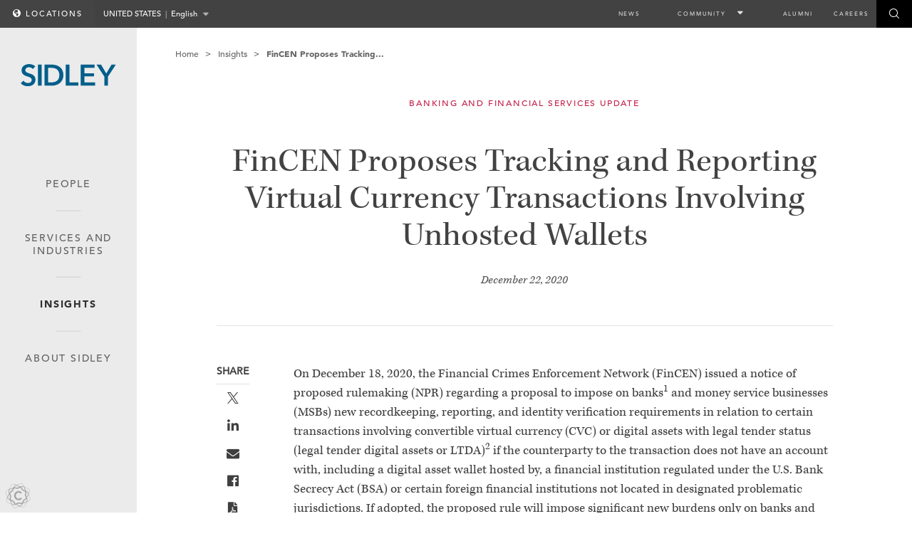

--- FILE ---
content_type: text/html; charset=utf-8
request_url: https://www.sidley.com/en/insights/newsupdates/2020/12/fincen-proposes-tracking-and-reporting-virtual-currency
body_size: 38230
content:
<!DOCTYPE html>

<html lang="en">


<!--[if (gte IE 9)| IEMobile |!(IE)]><html class="no-js" lang="en"><![endif]-->
<head>
    <meta charset="utf-8">
    <meta name="viewport" content="width=device-width, initial-scale=1">

    <title>FinCEN Proposes Tracking and Reporting Virtual Currency Transactions Involving Unhosted Wallets | Insights | Sidley Austin LLP</title>

    



<!-- Google CSE Section Filter -->
<meta name="limitfilter" content="insights" />

<meta name="description" content="" />
<meta name="keywords" content="" />

<meta property="og:url" content="https://www.sidley.com/en/insights/newsupdates/2020/12/fincen-proposes-tracking-and-reporting-virtual-currency" />
<meta property="og:type" content="website" />
<meta property="og:title" content="FinCEN Proposes Tracking and Reporting Virtual Currency Transactions Involving Unhosted Wallets" />
<meta property="og:description" content="" />
    <meta property="og:image" content="https://www.sidley.com/-/media/social-media-directory/mn16280rushupdatetoopengraph.jpg?la=en&amp;rev=29b36c9a6f734445a51dcd355595b24b" />

<meta name="twitter:card" content="summary_large_image">
<meta name="twitter:site" content="@SidleyLaw">
<meta name="twitter:title" content="FinCEN Proposes Tracking and Reporting Virtual Currency Transactions Involving Unhosted Wallets">
<meta name="twitter:description" content="">
    <meta name="twitter:image" content="https://www.sidley.com/-/media/social-media-directory/mn16280rushupdatetoopengraph.jpg?la=en&amp;rev=29b36c9a6f734445a51dcd355595b24b">


<meta name="facebook-domain-verification" content="lc00ncyp9ydcelxe8s4w4110x62xg6" />


    <script type="application/ld+json">
    {
        "@context": "http://schema.org",
        "@type": "NewsArticle",
        "mainEntityOfPage":{
            "@type":"WebPage",
            "@id":"https://www.sidley.com/en/insights/newsupdates/2020/12/fincen-proposes-tracking-and-reporting-virtual-currency"
            },
        "headline": "FinCEN Proposes Tracking and Reporting Virtual Currency Transactions Involving Unhosted Wallets",
        "datePublished": "2020-12-22",

        "publisher": {
            "@type": "Organization",
            "name": "Sidley Austin LLP"
            },
        "description": ""
    }
    </script>

    <meta name='robots' content='index,follow'>
    
<link rel='alternate' hreflang='x-default' href='https://www.sidley.com/en/insights/newsupdates/2020/12/fincen-proposes-tracking-and-reporting-virtual-currency' /><link href='https://www.sidley.com/en/insights/newsupdates/2020/12/fincen-proposes-tracking-and-reporting-virtual-currency' rel='canonical' /><link rel='alternate' hreflang='en' href='https://www.sidley.com/en/insights/newsupdates/2020/12/fincen-proposes-tracking-and-reporting-virtual-currency' /><link rel='alternate' hreflang='zh-Hans' href='https://www.sidley.com/zh-hans/insights/newsupdates/2020/12/fincen-proposes-tracking-and-reporting-virtual-currency' /><link rel='alternate' hreflang='ja' href='https://www.sidley.com/ja/insights/newsupdates/2020/12/fincen-proposes-tracking-and-reporting-virtual-currency' />

    <link rel="preconnect" href="https://p.typekit.net" />
    <link rel="preconnect" href="https://siteimproveanalytics.com" />
    <link rel="preconnect" href="https://www.google-analytics.com" />
    <link rel="preload" href="/assets/release/fonts/light/BlackTie-Light-webfont.woff2?v=1.0.0" as="font" crossorigin="anonymous" type="font/woff2" />
    <link rel="preload" href="/assets/release/fonts/regular/BlackTie-Regular-webfont.woff2?v=1.0.0" as="font" crossorigin="anonymous" type="font/woff2" />
    <link rel="preload" href="/assets/release/fonts/solid/BlackTie-Solid-webfont.woff2?v=1.0.0" as="font" crossorigin="anonymous" type="font/woff2" />
    <link rel="preload" href="/assets/release/fonts/brands/fa-brands-400.woff2" as="font" crossorigin="anonymous" type="font/woff2" />
    <link rel="preload" href="/assets/release/fonts/solid/fa-solid-900.woff2" as="font" crossorigin="anonymous" type="font/woff2" />

    <link rel="stylesheet" href="/assets/release/styles/main.bundle.v-caseuiob0nougibbrycazg.css" media="screen" as="style">
    <link rel="stylesheet" href="/Coveo/css/main/MainCoveoFullSearchNewDesign.min.v-gdhck7mbdu41rydkxs7sw.css" media="screen" as="style">
    <link rel="stylesheet" href="/Coveo/css/main/MainCoveoComponent.v-2ypftq5xhzsdpcxtegjbq.css" media="screen" as="style">
    <script src="//use.typekit.net/mhr2smi.js"></script>
    <script type="text/javascript" src="//fast.fonts.net/jsapi/25e0860a-7f67-4249-ae7f-71d9018f6f24.js"></script>

    <script>try { Typekit.load({ async: true }); } catch (e) { }</script>
    <link rel="stylesheet" type="text/css" href="//fast.fonts.net/cssapi/8feb5ce2-2c93-46b6-9f44-608c4c2928d3.css" media="screen" />

    <script src="https://cdnjs.cloudflare.com/ajax/libs/gsap/2.1.3/TweenMax.min.js" defer></script>
    <script src="https://cdnjs.cloudflare.com/ajax/libs/ScrollMagic/2.0.7/ScrollMagic.min.js" defer></script>
    <script src="https://cdnjs.cloudflare.com/ajax/libs/ScrollMagic/2.0.7/plugins/animation.gsap.min.js" defer></script>
    <script src="/assets/release/scripts/main/libs.bundle.v-bzsy7etgwneyrnxlkinra.js"></script>
        <script src="/assets/release/scripts/page/site-improve-custom.v-ckrbfapghnzgvjnldznpkw.js" async></script>
        <script src="/assets/release/scripts/page/es6-promise.auto.min.v-nwuhkl6ncx0fnquszna.js" defer></script>
        <link rel="stylesheet" href="/assets/release/styles/print.bundle.v-rzwrfq76e4mmsdvbvfixg.css" media="print" as="style">
        <link rel="shortcut icon" type="image/x-icon" href="/assets/release/img/favicon.v-28fhqfo7ertqhjixpwx0vw.ico" />
        <!--[if lte IE 9]>
            <script type="text/javascript">
                window.location = "/legacybrowser";
            </script>
        <![endif]-->
        <!-- Google Tag Manager -->
        <script>
            (function (w, d, s, l, i) {
                w[l] = w[l] || []; w[l].push({
                    'gtm.start':

                        new
                            Date().getTime(), event: 'gtm.js'
                }); var f = d.getElementsByTagName(s)[0],

                    j = d.createElement(s), dl = l != 'dataLayer' ? '&l=' + l : ''; j.async = true; j.src =

                        'https://www.googletagmanager.com/gtm.js?id=' + i + dl; f.parentNode.insertBefore(j, f);

            })(window, document, 'script', 'dataLayer', 'GTM-KKQHWNC');</script>
        <!-- End Google Tag Manager -->
</head>



<body class="">
    <script type="text/javascript" src="https://secure.tent0mown.com/js/264306.js"></script>
    <noscript><img alt="" src="https://secure.harm6stop.com/264306.png" style="display:none;" /></noscript>
    <section aria-label="Skip content">
        <a href="#main-content" id="skip-nav" aria-labelledby="skip-nav">Skip to content</a>
    </section>
    
    


<header class="site-header">
    <a class="header-logo" href="/en/us/">
        <img width="300" height="69" alt="Sidley Logo" src="/assets/release/images/logo.svg">
    </a>

    <button aria-expanded="false" aria-label="Toggle Global Navigation" class="nav-mobile-toggle js-mobile-trigger">
        <span class="nav-mobile-toggle-bars"></span>
        <em class="nav-mobile-label">Menu</em>
        <em class="nav-mobile-label nav-mobile-label-close">Close</em>
    </button>

    <button aria-expanded="false" aria-label="Toggle Global Search" class="btn site-search-btn js-site-search-btn util-mobile-only">
        <div class="btr bt-search"></div>
    </button>
</header>
<section class="site-nav " aria-label="desktop header">

    <div class="site-nav-main-wrap site-nav-main-wrap--desktop">
        <nav class="site-nav-main" aria-label="Left Main Navigation">
                <a class="site-nav-link " tabindex="-1" href="/en/us/people" target="">People </a>
                <a class="site-nav-link " tabindex="-1" href="/en/us/services" target="">Services and Industries</a>
                <a class="site-nav-link  is-active" tabindex="-1" href="/en/us/insights" target="">Insights</a>
                <a class="site-nav-link " tabindex="-1" href="/en/us/ourstory/aboutsidley" target="">About Sidley</a>
        </nav>
    </div>

    <div class="site-nav-main-wrap site-nav-main-wrap--mobile">
        <nav class="site-nav-main" aria-label="Left Main Navigation Mobile">
                <a class="site-nav-link " tabindex="-1" href="/en/us/people" target="">People </a>
                <a class="site-nav-link " tabindex="-1" href="/en/us/services" target="">Services and Industries</a>
                <a class="site-nav-link  is-active" tabindex="-1" href="/en/us/insights" target="">Insights</a>
                <a class="site-nav-link " tabindex="-1" href="/en/us/ourstory/aboutsidley" target="">About Sidley</a>
        </nav>
    </div>

    <div class="site-nav-bar headroom js-headroomjs">



        <nav class="site-location-bar util-pull-left js-site-location-headroom" aria-label="Locations Menu">
            <a href="/en/locations/offices" class="site-location-btn btn--text-link js-site-location-trigger " data-siteimprove-title="Globalization Menu" data-siteimprove-feature="Globalization" data-siteimprove-event="close" data-siteimprove-dependency="body.is-active-globalization-menu" data-siteimprove-customtrigger><div class="bts bt-globe"></div>Locations</a>
            <div class="site-location-bar__btn-wrapper js-language-notification">
                <div class="language-updated-notification" aria-hidden="true">
                    <div class="bts bt-check-circle"></div><span class="language-updated-notification__text">Site Language Updated</span>
                </div>
                <button class="site-location-btn site-location-btn--dropdown btn--text-link js-si-globalization-menu-toggle js-site-country-trigger" data-siteimprove-title="Globalization Menu" data-siteimprove-feature="Globalization" data-siteimprove-event="open" data-siteimprove-customtrigger>
                    <span class="site-location-btn--upper">United States</span>
                    <span class="site-location-divider">&nbsp;|&nbsp;</span>
                    <span>English</span>
                </button>
            </div>
        </nav>

        <nav class="site-nav-bar-menu util-pull-right" aria-label="Top Main Navigation">
                    <a class="site-nav-bar-link " href="/en/newslanding" target="" data-siteimprove-title="Globalization Menu" data-siteimprove-feature="Globalization" data-siteimprove-event="close" data-siteimprove-dependency="body.is-active-globalization-menu" data-siteimprove-customtrigger>News</a>
                    <div class="site-nav-bar-link  js-drop-down">
                        Community
                        <span class="js-drop-down__icon"></span>
                        <div class="nav-drop-down-container">
                                <a class="site-nav-bar-link " href="/en/inclusion" target="" data-siteimprove-title="Globalization Menu" data-siteimprove-feature="Globalization" data-siteimprove-event="close" data-siteimprove-dependency="body.is-active-globalization-menu" data-siteimprove-customtrigger>Inclusion</a>
                                <a class="site-nav-bar-link " href="/en/probonolanding" target="" data-siteimprove-title="Globalization Menu" data-siteimprove-feature="Globalization" data-siteimprove-event="close" data-siteimprove-dependency="body.is-active-globalization-menu" data-siteimprove-customtrigger>Pro Bono</a>
                                <a class="site-nav-bar-link " href="/en/social-responsibility" target="" data-siteimprove-title="Globalization Menu" data-siteimprove-feature="Globalization" data-siteimprove-event="close" data-siteimprove-dependency="body.is-active-globalization-menu" data-siteimprove-customtrigger>Social Responsibility</a>
                                <a class="site-nav-bar-link " href="/en/sustainability" target="" data-siteimprove-title="Globalization Menu" data-siteimprove-feature="Globalization" data-siteimprove-event="close" data-siteimprove-dependency="body.is-active-globalization-menu" data-siteimprove-customtrigger>Sustainability</a>
                        </div>
                    </div>
                    <a class="site-nav-bar-link " href="/en/alumni" target="" data-siteimprove-title="Globalization Menu" data-siteimprove-feature="Globalization" data-siteimprove-event="close" data-siteimprove-dependency="body.is-active-globalization-menu" data-siteimprove-customtrigger>Alumni</a>
                    <a class="site-nav-bar-link " href="/en/careerslanding" target="" data-siteimprove-title="Globalization Menu" data-siteimprove-feature="Globalization" data-siteimprove-event="close" data-siteimprove-dependency="body.is-active-globalization-menu" data-siteimprove-customtrigger>Careers</a>
        </nav>



        <button type="button" aria-expanded="false" aria-label="Toggle Global Search" class="btn site-search-btn js-site-search-btn util-mobile-hidden" data-siteimprove-customtrigger>
            <div class="btr bt-search"></div>
        </button>

    </div>
</section>



    
    
<main class="page-insights-sidley-updates news-detail site-header-offset main-wrapper">

    <div class="site-utility-bar">
        

<nav class="breadcrumb-nav" aria-label="Bread Crumbs">
    <ul class="nav-links">
            <li class="nav-link">
                    <a class="" href="/en/us/" target="_self">Home</a>
            </li>
            <li class="nav-link">
                    <a class="" href="/en/us/insights/" target="_self">Insights</a>
            </li>
            <li class="nav-link">
                    <span>FinCEN Proposes Tracking...</span>
            </li>
        
    </ul>

</nav>

        


    </div>

    <div class="page-wrapper spacing-top article-wrapper main-animation-container js-binding-container" data-bind="css: { 'is-transitioning': IsSearchRunning() == true }, visible: true" style="display: none;">
        <div class="inner-wrapper">
                <div class="article-page-header ">
                        <div class="tag">Banking and Financial Services Update</div>
                                            <h1 id="main-content" class="title">FinCEN Proposes Tracking and Reporting Virtual Currency Transactions Involving Unhosted Wallets</h1>
                                            <div class="article-date">December 22, 2020</div>
                </div>

                <div class="article-share-tools js-target mobile">
            <div class="header">Share</div>
        <ul class="share-tools">
                <li class="share-tool">
                    <a class="share-link link-twitter twitter" aria-label="Share to Twitter" nomodal="true" href="https://twitter.com/share?url=https%3a%2f%2fwww.sidley.com%2fen%2finsights%2fnewsupdates%2f2020%2f12%2ffincen-proposes-tracking-and-reporting-virtual-currency" target="_blank">
                    </a>
                </li>
                <li class="share-tool">
                    <a class="share-link link-linkedin linkedin" aria-label="Share to LinkedIn" nomodal="true" href="https://www.linkedin.com/shareArticle?mini=true&amp;url=https%3a%2f%2fwww.sidley.com%2fen%2finsights%2fnewsupdates%2f2020%2f12%2ffincen-proposes-tracking-and-reporting-virtual-currency" target="_blank">
                    </a>
                </li>
                <li class="share-tool">
                    <a class="share-link link link-email" aria-label="Share to Email" nomodal="true" href="mailto:?subject=Check out this link&amp;body=https://www.sidley.com/en/insights/newsupdates/2020/12/fincen-proposes-tracking-and-reporting-virtual-currency" target="_self">
                    </a>
                </li>
                <li class="share-tool">
                    <a class="share-link link-facebook facebook" aria-label="Share to Facebook" nomodal="true" href="https://www.facebook.com/sharer/sharer.php?u=https://www.sidley.com/en/insights/newsupdates/2020/12/fincen-proposes-tracking-and-reporting-virtual-currency" target="_blank">
                    </a>
                </li>
                <li class="share-tool">
                    <a class="share-link fa-file-pdf-o" aria-label="Share to " nomodal="true" href="https://1npdf11.onenorth.com/pdfrenderer.svc/v1/abcpdf11/GetRenderedPdfByUrl/FinCEN Proposes Tracking and Reporting Virtual Currency.pdf/?url=https%3a%2f%2fwww.sidley.com%2fen%2finsights%2fnewsupdates%2f2020%2f12%2ffincen-proposes-tracking-and-reporting-virtual-currency%3fpdf%3d1%26type%3dletter" target="_blank">
                    </a>
                </li>
        </ul>
    </div>



            <section class="article-content ">
                
    <div class="article-share-tools js-target desktop">
            <div class="header">Share</div>
        <ul class="share-tools">
                <li class="share-tool">
                    <a class="share-link link-twitter twitter" aria-label="Share to Twitter" nomodal="true" href="https://twitter.com/share?url=https%3a%2f%2fwww.sidley.com%2fen%2finsights%2fnewsupdates%2f2020%2f12%2ffincen-proposes-tracking-and-reporting-virtual-currency" target="_blank">
                    </a>
                </li>
                <li class="share-tool">
                    <a class="share-link link-linkedin linkedin" aria-label="Share to LinkedIn" nomodal="true" href="https://www.linkedin.com/shareArticle?mini=true&amp;url=https%3a%2f%2fwww.sidley.com%2fen%2finsights%2fnewsupdates%2f2020%2f12%2ffincen-proposes-tracking-and-reporting-virtual-currency" target="_blank">
                    </a>
                </li>
                <li class="share-tool">
                    <a class="share-link link link-email" aria-label="Share to Email" nomodal="true" href="mailto:?subject=Check out this link&amp;body=https://www.sidley.com/en/insights/newsupdates/2020/12/fincen-proposes-tracking-and-reporting-virtual-currency" target="_self">
                    </a>
                </li>
                <li class="share-tool">
                    <a class="share-link link-facebook facebook" aria-label="Share to Facebook" nomodal="true" href="https://www.facebook.com/sharer/sharer.php?u=https://www.sidley.com/en/insights/newsupdates/2020/12/fincen-proposes-tracking-and-reporting-virtual-currency" target="_blank">
                    </a>
                </li>
                <li class="share-tool">
                    <a class="share-link fa-file-pdf-o" aria-label="Share to " nomodal="true" href="https://1npdf11.onenorth.com/pdfrenderer.svc/v1/abcpdf11/GetRenderedPdfByUrl/FinCEN Proposes Tracking and Reporting Virtual Currency.pdf/?url=https%3a%2f%2fwww.sidley.com%2fen%2finsights%2fnewsupdates%2f2020%2f12%2ffincen-proposes-tracking-and-reporting-virtual-currency%3fpdf%3d1%26type%3dletter" target="_blank">
                    </a>
                </li>
        </ul>
    </div>
                <div class="rich-text rich-text-redesign">
                    <div class="rich-text-content">
                        
                        

        <div class="inner-wrapper">
            <div class="rte-expand js-rte-expand rte-expand--intro">
                    <div class="rte-expand-short rich-text">
                        <div class="rich-text-content">
                            On December 18, 2020, the Financial Crimes Enforcement Network (FinCEN) issued a notice of proposed rulemaking (NPR) regarding a proposal to impose on banks<sup>1</sup>&nbsp;and money service businesses (MSBs) new recordkeeping, reporting, and identity verification requirements in relation to certain transactions involving convertible virtual currency (CVC) or digital assets with legal tender status (legal tender digital assets or LTDA)<sup>2</sup>  if the counterparty to the transaction does not have an account with, including a digital asset wallet hosted by, a financial institution regulated under the U.S. Bank Secrecy Act (BSA) or certain foreign financial institutions not located in designated problematic jurisdictions. If adopted, the proposed rule will impose significant new burdens only on banks and MSBs involved in digital asset businesses and undercut the role of U.S. institutions in digital asset economies, including in the growing area of &ldquo;decentralized finance.&rdquo; The NPR proposes to exclude broker-dealers, futures commission merchants, and mutual funds, among others that are subject to the BSA from these new reporting requirements, but specifically requests the industry&rsquo;s comment on whether these types of institutions should also be included within the scope of the rule.
                        </div>
                    </div>
                                    <div data-rte-label-more="More" data-rte-label-less="Less" class="rte-expand-full rich-text js-rte-full" style="display:none;">
                        <div class="rich-text-content">
                            <p>Affected institutions will have very limited time to assess and comment on the NPR, as the comment period closes on January 4, 2021, notwithstanding two intervening federal holidays.</p>
<p><em>Regulating &ldquo;Unhosted Wallets&rdquo; Without Using the Term. </em>As a preliminary matter, it is important to understand that although the Department of the Treasury&rsquo;s press release and Q&amp;As regarding the NPR, and the preamble to the NPR itself, characterize the proposed rule as a regulation of the interaction between wallets hosted by banks and MSBs with &ldquo;unhosted&rdquo; or otherwise covered wallets,  the word &ldquo;wallet&rdquo;<sup>3</sup> appears in the proposed regulation itself only in two &ldquo;notes&rdquo; regarding use of wallets by noncustomers. Instead, the proposed regulation actually addresses transactions between &ldquo;customers&rdquo; of banks and MSBs and counterparties whose &ldquo;accounts&rdquo; are not held by a BSA-regulated financial institution or permitted foreign financial institution. The failure to address how and when a wallet should be considered an &ldquo;account&rdquo; is a fundamental disconnect that will undoubtedly be subject to significant discussion. Nonetheless, because of FinCEN&rsquo;s express intent to address transactions involving &ldquo;unhosted&rdquo; or otherwise covered wallets dealing in CVC/LTDA, we use wallet terminology in the remainder of this discussion.</p>
<p>In addition, the very concept of differentiating between hosted and unhosted or otherwise covered wallets begs the question how banks and MSBs are going to be able to determine and verify the character of their customers&rsquo; counterparty wallets, including in transactions involving many types of smart contracts.<sup>4</sup>  The NPR preamble indicates that banks and MSBs will need a &ldquo;reasonable basis&rdquo; to conclude that a counterparty has an account/wallet hosted by a BSA-regulated institution or covered foreign financial institution. For example, the preamble indicates that the institution should check FinCEN for registration of a counterparty that purports to be a regulated MSB and for foreign financial institutions &ldquo;would need to apply reasonable, risk-based, documented procedures to confirm that the foreign financial institution is complying with registration or similar requirements that apply to financial institutions in the foreign jurisdiction.&rdquo;<sup>5</sup>  The NPR does not suggest how frequently such registrations would need to be checked.</p>
<p><em>General Expansion of Recordkeeping and Reporting.</em> The proposed rule would require that banks and MSBs (i) file a report with FinCEN (Substitute CTR) containing certain information related to a customer&rsquo;s CVC/LTDA transaction and counterparty (including name and physical address), and to verify the identity of their customer, if a counterparty to the transaction is using an unhosted or otherwise covered wallet and the transaction is greater than $10,000, as determined by the exchange rate at the time of the transaction, and (ii) keep records of a customer&rsquo;s CVC/LTDA transaction and counterparty, including verifying the identity of their customer, if a counterparty is using an unhosted or otherwise covered wallet and the transaction is greater than $3,000. <br />
<br />
Although the NPR indicates that value measurements for both recordkeeping and reporting thresholds should be based on the &ldquo;prevailing exchange rate&rdquo; at the time of the transaction, only the recordkeeping requirements of the proposed rule itself actually refer to this standard. In another example of the NPR referencing key terms only in the preamble and not in the proposed rule itself, the term &ldquo;prevailing exchange rate&rdquo; is defined solely in the preamble to mean &ldquo;a rate reasonably reflective of a fair market rate of exchange available to the public for the CVC/LTDA at the time of the transaction. Financial institutions would be required to document their method for determining the prevailing exchange rate.&rdquo;<sup>6</sup>  This would appear to preclude the use of the actual transaction rate for an over-the-counter transaction unless the institution maintains records tying that rate to a &ldquo;fair market rate.&rdquo;<br />
<br />
<em>Aggregation and Structuring.</em> Similar to cash transaction reporting, the proposed Substitute CTR rule would impose an aggregation requirement if the institution has knowledge that a transaction is one of multiple CVC/LTDA transactions involving a single person within a 24-hour period that aggregate to value in or value out of greater than $10,000. Importantly, however, the 24-hour measurement period for CVC/LTDA would be different from the business-day measurement period for cash transactions, setting up a key inconsistency between the two as well as ambiguity in the application of the 24-hour standard. Cash and CVC/LTDA transactions would be aggregated separately.<br />
<br />
In addition, the proposed rule would add a requirement not found in the cash Currency Transaction Reporting (CTR) requirements to aggregate transactions across all of a bank or MSB&rsquo;s &ldquo;offices and records,&rdquo; including foreign offices. The NPR would also extend the prohibition on structuring transactions to cover structuring to avoid filing a Substitute CTR.<br />
<br />
<em>Reporting Requirements on Greater Than $10,000 CVC/LTDA Transactions With Unhosted or Otherwise Covered Wallets.</em> As indicated, the NPR proposes to expand CTR reporting requirements to cover each deposit, withdrawal, exchange, or other payment or transfer by, through, or to a bank or MSB involving an equivalent value of CVC/LTDA with unhosted or otherwise covered wallets.<sup>7</sup>  Like CTRs, Substitute CTRs will need to be filed within 15 days of the reportable transaction. Some of the ways in which the reporting requirements deviate from cash transaction reporting, however, are these:</p>
<ul>
    <li>A requirement that if the bank or MSB has knowledge that a person accessed the customer&rsquo;s wallet to conduct a reportable transaction, and that person is not otherwise a bank customer, the bank or MSB must treat such person also as a customer for purposes of identity verification. This may have implications for custody accounts managed by third-party advisers.</li>
    <li>Addition of a specific requirement to report the name and address of each counterparty and &ldquo;such other information as the Secretary may require,&rdquo;<sup>8</sup>  thereby attempting to provide a regulatory basis for FinCEN to significantly expand reporting requirements without going through further notice and public comment. Moreover, banks and MSBs should not take comfort that the reporting requirement related to counterparty information does not include a verification standard. The NPR, although not the proposed rule, specifically states, &ldquo;Consistent with their AML/CFT programs, under the proposed rule, banks and MSBs would continue to follow risk-based procedures to determine whether to obtain additional information about their customer&rsquo;s counterparties or take steps to confirm the accuracy of counterparty information.&rdquo;<sup>9</sup> </li>
    <li>Conditioning the exemption for transactions with accounts/wallets hosted by BSA-regulated financial institutions and certain foreign financial institutions on each counterparty to such a transaction so qualifying.</li>
    <li>Failure to apply all the exemptions from CTR reporting requirements to Substitute CTRs, such as for transactions with publicly traded companies.</li>
    <li>Application of the reporting requirement even if the user of the unhosted or otherwise covered wallet is the customer for which the financial institution holds a hosted wallet.</li>
</ul>
<p>Note that the NPR states that &ldquo;the proposed rule would cause banks and MSBs to <em>generate reports containing the transaction hash</em> and identity of persons holding wallets engaging with unhosted or otherwise covered wallets engaging in transactions across multiple financial institutions.&rdquo;<sup>10</sup>  However, the rule itself contains no reference to reporting a transaction hash. Although the provisions discussed below related to maintaining records of transactions with a value in excess of $3,000 do contain an extremely broad requirement to record &ldquo;any other information that uniquely identifies the transaction,&rdquo;<sup>11</sup>  that is a recordkeeping obligation, not a reporting obligation.<br />
<br />
<em>Recordkeeping Requirements on Greater Than $3,000 CVC and LTDA Transactions With Unhosted or Otherwise Covered Wallets.</em> As mentioned, banks and MSBs would be required to keep records and verify the identity of their customers engaging in transactions involving the withdrawal, exchange, or other payment or transfer by, through, or to such financial institution of CVC/LTDA with a value of more than $3,000. The corresponding transactions should not be completed until such recordkeeping and verification is complete. Unlike with CTR reporting, there is no express transaction aggregation provision for the purpose of the recordkeeping requirement. The information that must be collected and maintained includes the following:</p>
<ul>
    <li>the name and address of the financial institution&rsquo;s customer</li>
    <li>the type and amount of CVC or LTDA used in the transaction</li>
    <li>the time of the transaction</li>
    <li>the assessed value of the transaction, in U.S. dollars, based on the prevailing exchange rate at the time of the transaction</li>
    <li>any payment instructions received from the financial institution&rsquo;s customer</li>
    <li>the name and physical address of each counterparty to the transaction of the financial institution&rsquo;s customer</li>
    <li>any other information that uniquely identifies the transaction, the accounts, and, to the extent reasonably available, the parties involved</li>
    <li>any form relating to the transaction that is completed or signed by the financial institution&rsquo;s customer</li>
</ul>
<p>As with the Substitute CTR requirements, FinCEN also attempts to preserve substantial flexibility outside the notice and public comment process to demand &ldquo;other counterparty information the Secretary may prescribe as mandatory.&rdquo; Similarly, as with the Substitute CTR requirements, FinCEN indicates in the preamble that banks and MSBs may be required by their risk-based anti-money-laundering programs to verify counterparty name and address or to gather further counterparty information.</p>
<p><em>Request for Comments on Specific Issues.</em> In addition to generally seeking comments on the foregoing, FinCEN has requested specific comments on 24 separate items, including several that would dramatically expand the coverage of the proposed rule. For example, FinCEN has inquired as to the costs and benefits of expanding the proposed reporting requirements to cover <em>all CVC/LTDA transactions by hosted wallets</em>, including those with hosted wallet counterparties. Commenters should pay particular attention to those proposed expansions, as they could form the basis for FinCEN&rsquo;s attempting to justify significant broadening of any final rules without further opportunity to comment.</p>
<p><em>Limited comment period.</em> As indicated at the outset, affected institutions and other interested market participants have only until January 4, 2021, to respond to this proposal. Although the adequacy of that time period, and FinCEN&rsquo;s justification for curtailing the practical ability to provide input on such a fundamental change in regulatory requirements, may be subject to challenge, affected institutions should do their best to register their concerns about both the substance of the proposed rule and the way it has been proposed.</p>
<p><em>Implementation and Potential Legal Challenges. </em>Not only has FinCEN permitted only a truncated comment period but it may well seek to promulgate a final rule with near-immediate effect, prior to the conclusion of the Trump administration and dispensing with the 30-day period usually required between announcement of a final rule and when the rule takes effect. The notice accompanying the proposed rule sets out the rationales that the administration would use to defend both the limited comment period and giving the rule nearly immediate effect. Those rationales relate to the foreign affairs implications of the rule and the enforcement need for prompt action. Those justifications are highly controversial, and FinCEN&rsquo;s limited comment period and quick formulation and implementation of a final rule, if that occurs, could well attract a legal challenge. Such a procedural challenge would also likely be combined with substantive challenges related to FinCEN&rsquo;s treatment of potential adverse effects of the rule, consistency of the rule with other BSA policies, and FinCEN&rsquo;s handling of the record evidence and objections presented as part of the comment process.</p>
<p>&nbsp;</p>
<hr />
<p><sup>1</sup> For this purpose, a &ldquo;bank&rdquo; includes a state or federal trust company. </p>
<p>  <sup>2</sup> LTDAs presumably include central bank digital currencies.</p>
<p><sup>3</sup> &ldquo;Otherwise covered wallets&rdquo; under the NPR refers to those wallets that are held at a financial institution that is not subject to the BSA and is located in a foreign jurisdiction identified by FinCEN on a List of Foreign Jurisdictions Subject to 31 CFR &sect; 1010.316 Reporting and 31 CFR &sect; 1010.410(g) Recordkeeping, designated as jurisdictions of primary money laundering concern (i.e., Burma, Iran, and North Korea). </p>
<p><sup>4</sup>&nbsp;For this purpose, a smart contract is self-executing computer code designed to automatically execute all or part of an agreement once deployed and run on a blockchain and that will not require the parties to the agreement reflected in the code to directly interact.</p>
<p><sup>5</sup> NPR at 27.</p>
<p><sup>6</sup> NPR at fn. 64.</p>
<p><sup>7</sup> In adopting this expansion, FinCEN relies on authority derived from 31 U.S.C. &sect; 5312(a)(3) by treating CVC/LTDAs as &ldquo;monetary instruments.&rdquo; FinCEN does not, however, attempt to characterize CVC/LTDAs as monetary instruments more generally under its regulations.</p>
<p><sup>8</sup> Proposed 31 C.F.R. &sect;1010.316(b).</p>
<p><sup>9</sup> NPR at 26.</p>
<p><sup>10</sup> NPR at 13. </p>
<p>  <sup>11</sup> Proposed 31 C.F.R. &sect;1010.410(g)(1)(viii).</p>
                        </div>
                    </div>
                                    <div class="rte-expand-button">
                        <button class="btn-read-more js-rte-trigger">
                            More
                        </button>
                    </div>
            </div>
        </div>






                        
                        


                        
                                                        <div class="rich-text update-disclaimer">
                                    <p><em>Attorney Advertising&mdash;Sidley Austin LLP is a global law firm. Our addresses and contact information can be found at <a rel="noopener noreferrer" href="https://www.sidley.com/en/locations/offices" target="_blank">www.sidley.com/en/locations/offices</a>.</em></p>
<p><em>Sidley provides this information as a service to clients and other friends for educational purposes only. It should not be construed or relied on as legal advice or to create a lawyer-client relationship. Readers should not act upon this information without seeking advice from professional advisers. Sidley and Sidley Austin refer to Sidley Austin LLP and affiliated partnerships as explained at <a rel="noopener noreferrer" href="https://www.sidley.com/disclaimer" target="_blank">www.sidley.com/disclaimer</a>.</em></p>
<p><em>&copy; Sidley Austin LLP</em></p>
                                </div>
                    </div>



                    


                </div>
                    

</section>

            
            
    <div data-jump-section="contact" class="contacts-module js-jump-section">
            <header class="section-header">
                <h2 class="section-header-title">
                    Contacts
                </h2>
            </header>



            <div class="rich-text">
                <div class="rich-text-content">
                    If you have any questions regarding this Sidley Update, please contact the Sidley lawyer with whom you usually work, or
                </div>
            </div>
        <div class="js-rte-expand">
            <ul class="contact-cards">


    <li class="contact-card">
        <div class="contact-link">
                    <a href="/en/people/t/teitelbaum-david-e"><img class="contact-image" src="/cdn-cgi/image/quality=100,metadata=none//-/media/images/people/t/teitelbaum-david-e/lowresolutionimage/dteitelbaum.jpg?la=en&amp;rev=d45f16d0218b439c90d6288326ff7a87" srcset="/cdn-cgi/image/fit=scale-down,height=100,width=100,format=auto,metadata=none/-/media/images/people/t/teitelbaum-david-e/lowresolutionimage/dteitelbaum.jpg?la=en&amp;rev=d45f16d0218b439c90d6288326ff7a87 430w, /cdn-cgi/image/quality=100,metadata=none//-/media/images/people/t/teitelbaum-david-e/lowresolutionimage/dteitelbaum.jpg?la=en&amp;rev=d45f16d0218b439c90d6288326ff7a87" alt="Teitelbaum, David E." width="375" height="525" /></a>
            <div class="contact-details ">
                <div class="contact-link-detail-section">
                    <div class="contact-name">
                            <a href="/en/people/t/teitelbaum-david-e">David E. Teitelbaum</a>
                    </div>
                        <div class="contact-level">Partner</div>
                    
                </div>
                <div class="contact-link-detail-section">
                    <span data-email="dteitelbaum@sidley.com" class="contact-email">dteitelbaum@sidley.com</span>
                        <a href="tel:+1 202 736 8683" class="contact-tel">+1 202 736 8683</a>

                </div>

                    <div class="contact-link-detail-section">
                        <span class="contact-location">
                            Washington, D.C.
                        </span>
                    </div>
                            </div>
        </div>
    </li>


    <li class="contact-card">
        <div class="contact-link">
                    <a href="/en/people/t/tessler-lilya-t"><img class="contact-image" src="/cdn-cgi/image/quality=100,metadata=none//-/media/images/people/t/tessler-lilya/lowresolutionimage/ltessler.jpg?la=en&amp;rev=41535183fbce499e88dfc6f208936683" srcset="/cdn-cgi/image/fit=scale-down,height=100,width=100,format=auto,metadata=none/-/media/images/people/t/tessler-lilya/lowresolutionimage/ltessler.jpg?la=en&amp;rev=41535183fbce499e88dfc6f208936683 430w, /cdn-cgi/image/quality=100,metadata=none//-/media/images/people/t/tessler-lilya/lowresolutionimage/ltessler.jpg?la=en&amp;rev=41535183fbce499e88dfc6f208936683" alt="Tessler" width="375" height="525" /></a>
            <div class="contact-details ">
                <div class="contact-link-detail-section">
                    <div class="contact-name">
                            <a href="/en/people/t/tessler-lilya-t">Lilya Tessler</a>
                    </div>
                        <div class="contact-level">Partner</div>
                    
                </div>
                <div class="contact-link-detail-section">
                    <span data-email="ltessler@sidley.com" class="contact-email">ltessler@sidley.com</span>
                        <a href="tel:+1 214 969 3510" class="contact-tel">+1 214 969 3510</a>
                        <a href="tel:+1 305 391 5215" class="contact-tel">+1 305 391 5215</a>

                </div>

                    <div class="contact-link-detail-section">
                        <span class="contact-location">
                            Dallas, Miami
                        </span>
                    </div>
                            </div>
        </div>
    </li>
                            </ul>

        </div>

    </div>


            
                <div data-jump-section="resources" id="resources" class="related-services js-jump-section">
            <header class="section-header">
                <h2 class="section-header-title">
                    Related Resources
                </h2>
            </header>
                        <div class="category-name">RESOURCES</div>
    <ul class="services services-services jump-section-content">
            <li class="service">
                    <a href="/en/insights/resources/blockchain-resources">The Blockchain Legal Launch Pad</a>
            </li>
    </ul>

    </div>


                <div data-jump-section="capabilities" id="capabilities" class="related-services js-jump-section">
        <header class="section-header">
            <!-- ko if: ($data.hasOwnProperty("CapabilitiesHeader") && CapabilitiesHeader() != null && CapabilitiesHeader().trim() != '')-->
            <h2 class="section-header-title" data-bind="html:CapabilitiesHeader"></h2>
            <!-- /ko -->
            <!-- ko if: (!$data.hasOwnProperty("CapabilitiesHeader")  || CapabilitiesHeader() == null || CapabilitiesHeader() == '' || typeof CapabilitiesHeader() == 'undefined')-->
            <h2 class="section-header-title">
                Related Capabilities
            </h2>
            <!-- /ko -->
        </header>
                    <!-- ko if: ($data.hasOwnProperty("ServiceHeader") && ServiceHeader() != null && ServiceHeader() != '')-->
            <div class="category-name" data-bind="html:ServiceHeader"></div>
            <!-- /ko -->
            <!-- ko if: (!$data.hasOwnProperty("ServiceHeader")  || ServiceHeader() == null || ServiceHeader() == '' || typeof ServiceHeader() == 'undefined')-->
                <div class="category-name">SERVICES AND INDUSTRIES</div>
           <!-- /ko -->
            <ul class="services services-services jump-section-content">
                    <li class="service"><a href="/en/services/banking-payments-and-fintech">Banking, Payments and Fintech</a></li>
                    <li class="service"><a href="/en/services/financial-institutions">Financial Institutions</a></li>
                    <li class="service"><a href="/en/us/services/securities-enforcement-and-regulatory/">Securities Enforcement and Regulatory</a></li>
                    <li class="service"><a href="/en/services/banking-payments-and-fintech/antimoney-laundering">Anti-Money Laundering</a></li>
                    <li class="service"><a href="/en/services/banking-payments-and-fintech/consumer-and-other-financial-services-litigation-and-enforcement">Consumer and Other Financial Services Litigation and Enforcement</a></li>
                    <li class="service"><a href="/en/services/banking-payments-and-fintech/electronic-and-mobile-commerce">Electronic and Mobile Commerce</a></li>
                    <li class="service"><a href="/en/services/banking-payments-and-fintech/financial-information-and-privacy-law">Financial Information and Privacy Law</a></li>
                    <li class="service"><a href="/en/services/banking-payments-and-fintech/global-financial-services">Global Financial Services</a></li>
                    <li class="service"><a href="/en/services/banking-payments-and-fintech/international-financial-institutions-in-the-us">International Financial Institutions in the U.S.</a></li>
                    <li class="service"><a href="/en/services/banking-payments-and-fintech/payments">Payments</a></li>
                    <li class="service"><a href="/en/services/banking-payments-and-fintech/retail-financial-services">Retail Financial Services</a></li>
                    <li class="service"><a href="/en/services/banking-payments-and-fintech/fintech">Fintech</a></li>
                    <li class="service"><a href="/en/services/securities-enforcement-and-regulatory/blockchain">Blockchain</a></li>
            </ul>

    </div>


            
            



            


<div class="suggested-insights related-services">
    <header class="section-header">
        <h2 class="section-header-title">
            Suggested News &amp; Insights
        </h2>
    </header>
    <!-- ko with: RelatedArticles -->
        <!--ko if: GridData().length > 0-->
        <ul class="search-results-list" data-bind="foreach: { data: GridData, afterAdd: $root.animateGridInsert }">
            <li class="search-result search-result--clickable" data-bind="bindHistoryClick: $data">
                <a class="result-tag" href="#" data-bind="text: ContentType"></a>
                <a data-bind="attr: {href: NavigateLink.Url, Target: NavigateLink.Target}, bindHistoryClick: $data">
                    <div class="result-title" data-bind="html: Title"></div>
                </a>
                <div class="result-meta">
                    <!--ko if: !!DisplayDate() && DisplayDate() != ''--><span class="result-meta-item" data-bind="text: DisplayDate"></span><!--/ko-->
                    <!--ko if: !!Source() && Source() != ''--><span class="result-meta-item" data-bind="html: Source"></span><!--/ko-->
                </div>
            </li>
        </ul>
        <!--/ko-->

        <div class="rte-expand-button">
            <button class="btn-read-more js-rte-trigger" data-bind="click: LoadNextPage, visible: HasMoreResults() == true">Load More</button>
        </div>
    <!--/ko-->
</div>
            



                <div class="subscribe-publications">
        <div class="prompt">Stay Up To Date</div>
        <div style="clear:both;"></div>
      
        <div class="subscribe-action">
                <a href="https://sites-sidley.vuturevx.com/9/18/landing-pages/subscribe-form-website.asp">
                    <div class="call-to-action">
                        <div>Subscribe to</div>
<div>Sidley Publications</div>
                    </div>
                </a>
        </div>
    </div>

            
            
        </div>
    </div>
</main>

<script src="/assets/release/scripts/knockout/kocommon.v-q5znirxmjukyzd2pl6eq.js"></script>
<script src="/assets/release/scripts/knockout/kosearch.v-qqo6ajpto1dclmgawyrtjq.js"></script>
<script src="/assets/release/scripts/page/dynamicDetailPage.v-89lzycjcnirqfrzkjn5bow.js"></script>
<script src="/assets/release/scripts/page/pdfLink.v-uvpwgz6vtwue5lvldq83ow.js"></script>
<script type="text/javascript">
    var initialJsonData = "{\"ExceptionLanguage\":\"\",\"SummaryText\":\"\",\"RichTextAreasModule\":{\"RichTextAreas\":[{\"Title\":\"\",\"Overview\":\"On December 18, 2020, the Financial Crimes Enforcement Network (FinCEN) issued a notice of proposed rulemaking (NPR) regarding a proposal to impose on banks\u003csup\u003e1\u003c/sup\u003e\u0026nbsp;and money service businesses (MSBs) new recordkeeping, reporting, and identity verification requirements in relation to certain transactions involving convertible virtual currency (CVC) or digital assets with legal tender status (legal tender digital assets or LTDA)\u003csup\u003e2\u003c/sup\u003e  if the counterparty to the transaction does not have an account with, including a digital asset wallet hosted by, a financial institution regulated under the U.S. Bank Secrecy Act (BSA) or certain foreign financial institutions not located in designated problematic jurisdictions. If adopted, the proposed rule will impose significant new burdens only on banks and MSBs involved in digital asset businesses and undercut the role of U.S. institutions in digital asset economies, including in the growing area of \u0026ldquo;decentralized finance.\u0026rdquo; The NPR proposes to exclude broker-dealers, futures commission merchants, and mutual funds, among others that are subject to the BSA from these new reporting requirements, but specifically requests the industry\u0026rsquo;s comment on whether these types of institutions should also be included within the scope of the rule.\",\"OverviewExpanded\":\"\u003cp\u003eAffected institutions will have very limited time to assess and comment on the NPR, as the comment period closes on January 4, 2021, notwithstanding two intervening federal holidays.\u003c/p\u003e\\n\u003cp\u003e\u003cem\u003eRegulating \u0026ldquo;Unhosted Wallets\u0026rdquo; Without Using the Term. \u003c/em\u003eAs a preliminary matter, it is important to understand that although the Department of the Treasury\u0026rsquo;s press release and Q\u0026amp;As regarding the NPR, and the preamble to the NPR itself, characterize the proposed rule as a regulation of the interaction between wallets hosted by banks and MSBs with \u0026ldquo;unhosted\u0026rdquo; or otherwise covered wallets,  the word \u0026ldquo;wallet\u0026rdquo;\u003csup\u003e3\u003c/sup\u003e appears in the proposed regulation itself only in two \u0026ldquo;notes\u0026rdquo; regarding use of wallets by noncustomers. Instead, the proposed regulation actually addresses transactions between \u0026ldquo;customers\u0026rdquo; of banks and MSBs and counterparties whose \u0026ldquo;accounts\u0026rdquo; are not held by a BSA-regulated financial institution or permitted foreign financial institution. The failure to address how and when a wallet should be considered an \u0026ldquo;account\u0026rdquo; is a fundamental disconnect that will undoubtedly be subject to significant discussion. Nonetheless, because of FinCEN\u0026rsquo;s express intent to address transactions involving \u0026ldquo;unhosted\u0026rdquo; or otherwise covered wallets dealing in CVC/LTDA, we use wallet terminology in the remainder of this discussion.\u003c/p\u003e\\n\u003cp\u003eIn addition, the very concept of differentiating between hosted and unhosted or otherwise covered wallets begs the question how banks and MSBs are going to be able to determine and verify the character of their customers\u0026rsquo; counterparty wallets, including in transactions involving many types of smart contracts.\u003csup\u003e4\u003c/sup\u003e  The NPR preamble indicates that banks and MSBs will need a \u0026ldquo;reasonable basis\u0026rdquo; to conclude that a counterparty has an account/wallet hosted by a BSA-regulated institution or covered foreign financial institution. For example, the preamble indicates that the institution should check FinCEN for registration of a counterparty that purports to be a regulated MSB and for foreign financial institutions \u0026ldquo;would need to apply reasonable, risk-based, documented procedures to confirm that the foreign financial institution is complying with registration or similar requirements that apply to financial institutions in the foreign jurisdiction.\u0026rdquo;\u003csup\u003e5\u003c/sup\u003e  The NPR does not suggest how frequently such registrations would need to be checked.\u003c/p\u003e\\n\u003cp\u003e\u003cem\u003eGeneral Expansion of Recordkeeping and Reporting.\u003c/em\u003e The proposed rule would require that banks and MSBs (i) file a report with FinCEN (Substitute CTR) containing certain information related to a customer\u0026rsquo;s CVC/LTDA transaction and counterparty (including name and physical address), and to verify the identity of their customer, if a counterparty to the transaction is using an unhosted or otherwise covered wallet and the transaction is greater than $10,000, as determined by the exchange rate at the time of the transaction, and (ii) keep records of a customer\u0026rsquo;s CVC/LTDA transaction and counterparty, including verifying the identity of their customer, if a counterparty is using an unhosted or otherwise covered wallet and the transaction is greater than $3,000. \u003cbr /\u003e\\n\u003cbr /\u003e\\nAlthough the NPR indicates that value measurements for both recordkeeping and reporting thresholds should be based on the \u0026ldquo;prevailing exchange rate\u0026rdquo; at the time of the transaction, only the recordkeeping requirements of the proposed rule itself actually refer to this standard. In another example of the NPR referencing key terms only in the preamble and not in the proposed rule itself, the term \u0026ldquo;prevailing exchange rate\u0026rdquo; is defined solely in the preamble to mean \u0026ldquo;a rate reasonably reflective of a fair market rate of exchange available to the public for the CVC/LTDA at the time of the transaction. Financial institutions would be required to document their method for determining the prevailing exchange rate.\u0026rdquo;\u003csup\u003e6\u003c/sup\u003e  This would appear to preclude the use of the actual transaction rate for an over-the-counter transaction unless the institution maintains records tying that rate to a \u0026ldquo;fair market rate.\u0026rdquo;\u003cbr /\u003e\\n\u003cbr /\u003e\\n\u003cem\u003eAggregation and Structuring.\u003c/em\u003e Similar to cash transaction reporting, the proposed Substitute CTR rule would impose an aggregation requirement if the institution has knowledge that a transaction is one of multiple CVC/LTDA transactions involving a single person within a 24-hour period that aggregate to value in or value out of greater than $10,000. Importantly, however, the 24-hour measurement period for CVC/LTDA would be different from the business-day measurement period for cash transactions, setting up a key inconsistency between the two as well as ambiguity in the application of the 24-hour standard. Cash and CVC/LTDA transactions would be aggregated separately.\u003cbr /\u003e\\n\u003cbr /\u003e\\nIn addition, the proposed rule would add a requirement not found in the cash Currency Transaction Reporting (CTR) requirements to aggregate transactions across all of a bank or MSB\u0026rsquo;s \u0026ldquo;offices and records,\u0026rdquo; including foreign offices. The NPR would also extend the prohibition on structuring transactions to cover structuring to avoid filing a Substitute CTR.\u003cbr /\u003e\\n\u003cbr /\u003e\\n\u003cem\u003eReporting Requirements on Greater Than $10,000 CVC/LTDA Transactions With Unhosted or Otherwise Covered Wallets.\u003c/em\u003e As indicated, the NPR proposes to expand CTR reporting requirements to cover each deposit, withdrawal, exchange, or other payment or transfer by, through, or to a bank or MSB involving an equivalent value of CVC/LTDA with unhosted or otherwise covered wallets.\u003csup\u003e7\u003c/sup\u003e  Like CTRs, Substitute CTRs will need to be filed within 15 days of the reportable transaction. Some of the ways in which the reporting requirements deviate from cash transaction reporting, however, are these:\u003c/p\u003e\\n\u003cul\u003e\\n    \u003cli\u003eA requirement that if the bank or MSB has knowledge that a person accessed the customer\u0026rsquo;s wallet to conduct a reportable transaction, and that person is not otherwise a bank customer, the bank or MSB must treat such person also as a customer for purposes of identity verification. This may have implications for custody accounts managed by third-party advisers.\u003c/li\u003e\\n    \u003cli\u003eAddition of a specific requirement to report the name and address of each counterparty and \u0026ldquo;such other information as the Secretary may require,\u0026rdquo;\u003csup\u003e8\u003c/sup\u003e  thereby attempting to provide a regulatory basis for FinCEN to significantly expand reporting requirements without going through further notice and public comment. Moreover, banks and MSBs should not take comfort that the reporting requirement related to counterparty information does not include a verification standard. The NPR, although not the proposed rule, specifically states, \u0026ldquo;Consistent with their AML/CFT programs, under the proposed rule, banks and MSBs would continue to follow risk-based procedures to determine whether to obtain additional information about their customer\u0026rsquo;s counterparties or take steps to confirm the accuracy of counterparty information.\u0026rdquo;\u003csup\u003e9\u003c/sup\u003e \u003c/li\u003e\\n    \u003cli\u003eConditioning the exemption for transactions with accounts/wallets hosted by BSA-regulated financial institutions and certain foreign financial institutions on each counterparty to such a transaction so qualifying.\u003c/li\u003e\\n    \u003cli\u003eFailure to apply all the exemptions from CTR reporting requirements to Substitute CTRs, such as for transactions with publicly traded companies.\u003c/li\u003e\\n    \u003cli\u003eApplication of the reporting requirement even if the user of the unhosted or otherwise covered wallet is the customer for which the financial institution holds a hosted wallet.\u003c/li\u003e\\n\u003c/ul\u003e\\n\u003cp\u003eNote that the NPR states that \u0026ldquo;the proposed rule would cause banks and MSBs to \u003cem\u003egenerate reports containing the transaction hash\u003c/em\u003e and identity of persons holding wallets engaging with unhosted or otherwise covered wallets engaging in transactions across multiple financial institutions.\u0026rdquo;\u003csup\u003e10\u003c/sup\u003e  However, the rule itself contains no reference to reporting a transaction hash. Although the provisions discussed below related to maintaining records of transactions with a value in excess of $3,000 do contain an extremely broad requirement to record \u0026ldquo;any other information that uniquely identifies the transaction,\u0026rdquo;\u003csup\u003e11\u003c/sup\u003e  that is a recordkeeping obligation, not a reporting obligation.\u003cbr /\u003e\\n\u003cbr /\u003e\\n\u003cem\u003eRecordkeeping Requirements on Greater Than $3,000 CVC and LTDA Transactions With Unhosted or Otherwise Covered Wallets.\u003c/em\u003e As mentioned, banks and MSBs would be required to keep records and verify the identity of their customers engaging in transactions involving the withdrawal, exchange, or other payment or transfer by, through, or to such financial institution of CVC/LTDA with a value of more than $3,000. The corresponding transactions should not be completed until such recordkeeping and verification is complete. Unlike with CTR reporting, there is no express transaction aggregation provision for the purpose of the recordkeeping requirement. The information that must be collected and maintained includes the following:\u003c/p\u003e\\n\u003cul\u003e\\n    \u003cli\u003ethe name and address of the financial institution\u0026rsquo;s customer\u003c/li\u003e\\n    \u003cli\u003ethe type and amount of CVC or LTDA used in the transaction\u003c/li\u003e\\n    \u003cli\u003ethe time of the transaction\u003c/li\u003e\\n    \u003cli\u003ethe assessed value of the transaction, in U.S. dollars, based on the prevailing exchange rate at the time of the transaction\u003c/li\u003e\\n    \u003cli\u003eany payment instructions received from the financial institution\u0026rsquo;s customer\u003c/li\u003e\\n    \u003cli\u003ethe name and physical address of each counterparty to the transaction of the financial institution\u0026rsquo;s customer\u003c/li\u003e\\n    \u003cli\u003eany other information that uniquely identifies the transaction, the accounts, and, to the extent reasonably available, the parties involved\u003c/li\u003e\\n    \u003cli\u003eany form relating to the transaction that is completed or signed by the financial institution\u0026rsquo;s customer\u003c/li\u003e\\n\u003c/ul\u003e\\n\u003cp\u003eAs with the Substitute CTR requirements, FinCEN also attempts to preserve substantial flexibility outside the notice and public comment process to demand \u0026ldquo;other counterparty information the Secretary may prescribe as mandatory.\u0026rdquo; Similarly, as with the Substitute CTR requirements, FinCEN indicates in the preamble that banks and MSBs may be required by their risk-based anti-money-laundering programs to verify counterparty name and address or to gather further counterparty information.\u003c/p\u003e\\n\u003cp\u003e\u003cem\u003eRequest for Comments on Specific Issues.\u003c/em\u003e In addition to generally seeking comments on the foregoing, FinCEN has requested specific comments on 24 separate items, including several that would dramatically expand the coverage of the proposed rule. For example, FinCEN has inquired as to the costs and benefits of expanding the proposed reporting requirements to cover \u003cem\u003eall CVC/LTDA transactions by hosted wallets\u003c/em\u003e, including those with hosted wallet counterparties. Commenters should pay particular attention to those proposed expansions, as they could form the basis for FinCEN\u0026rsquo;s attempting to justify significant broadening of any final rules without further opportunity to comment.\u003c/p\u003e\\n\u003cp\u003e\u003cem\u003eLimited comment period.\u003c/em\u003e As indicated at the outset, affected institutions and other interested market participants have only until January 4, 2021, to respond to this proposal. Although the adequacy of that time period, and FinCEN\u0026rsquo;s justification for curtailing the practical ability to provide input on such a fundamental change in regulatory requirements, may be subject to challenge, affected institutions should do their best to register their concerns about both the substance of the proposed rule and the way it has been proposed.\u003c/p\u003e\\n\u003cp\u003e\u003cem\u003eImplementation and Potential Legal Challenges. \u003c/em\u003eNot only has FinCEN permitted only a truncated comment period but it may well seek to promulgate a final rule with near-immediate effect, prior to the conclusion of the Trump administration and dispensing with the 30-day period usually required between announcement of a final rule and when the rule takes effect. The notice accompanying the proposed rule sets out the rationales that the administration would use to defend both the limited comment period and giving the rule nearly immediate effect. Those rationales relate to the foreign affairs implications of the rule and the enforcement need for prompt action. Those justifications are highly controversial, and FinCEN\u0026rsquo;s limited comment period and quick formulation and implementation of a final rule, if that occurs, could well attract a legal challenge. Such a procedural challenge would also likely be combined with substantive challenges related to FinCEN\u0026rsquo;s treatment of potential adverse effects of the rule, consistency of the rule with other BSA policies, and FinCEN\u0026rsquo;s handling of the record evidence and objections presented as part of the comment process.\u003c/p\u003e\\n\u003cp\u003e\u0026nbsp;\u003c/p\u003e\\n\u003chr /\u003e\\n\u003cp\u003e\u003csup\u003e1\u003c/sup\u003e For this purpose, a \u0026ldquo;bank\u0026rdquo; includes a state or federal trust company. \u003c/p\u003e\\n\u003cp\u003e  \u003csup\u003e2\u003c/sup\u003e LTDAs presumably include central bank digital currencies.\u003c/p\u003e\\n\u003cp\u003e\u003csup\u003e3\u003c/sup\u003e \u0026ldquo;Otherwise covered wallets\u0026rdquo; under the NPR refers to those wallets that are held at a financial institution that is not subject to the BSA and is located in a foreign jurisdiction identified by FinCEN on a List of Foreign Jurisdictions Subject to 31 CFR \u0026sect; 1010.316 Reporting and 31 CFR \u0026sect; 1010.410(g) Recordkeeping, designated as jurisdictions of primary money laundering concern (i.e., Burma, Iran, and North Korea). \u003c/p\u003e\\n\u003cp\u003e\u003csup\u003e4\u003c/sup\u003e\u0026nbsp;For this purpose, a smart contract is self-executing computer code designed to automatically execute all or part of an agreement once deployed and run on a blockchain and that will not require the parties to the agreement reflected in the code to directly interact.\u003c/p\u003e\\n\u003cp\u003e\u003csup\u003e5\u003c/sup\u003e NPR at 27.\u003c/p\u003e\\n\u003cp\u003e\u003csup\u003e6\u003c/sup\u003e NPR at fn. 64.\u003c/p\u003e\\n\u003cp\u003e\u003csup\u003e7\u003c/sup\u003e In adopting this expansion, FinCEN relies on authority derived from 31 U.S.C. \u0026sect; 5312(a)(3) by treating CVC/LTDAs as \u0026ldquo;monetary instruments.\u0026rdquo; FinCEN does not, however, attempt to characterize CVC/LTDAs as monetary instruments more generally under its regulations.\u003c/p\u003e\\n\u003cp\u003e\u003csup\u003e8\u003c/sup\u003e Proposed 31 C.F.R. \u0026sect;1010.316(b).\u003c/p\u003e\\n\u003cp\u003e\u003csup\u003e9\u003c/sup\u003e NPR at 26.\u003c/p\u003e\\n\u003cp\u003e\u003csup\u003e10\u003c/sup\u003e NPR at 13. \u003c/p\u003e\\n\u003cp\u003e  \u003csup\u003e11\u003c/sup\u003e Proposed 31 C.F.R. \u0026sect;1010.410(g)(1)(viii).\u003c/p\u003e\",\"OverviewReadMoreLabel\":\"More\",\"OverviewViewLessLabel\":\"Less\"}],\"CssClass\":null,\"FolderTemplateID\":null,\"SiteImproveReadMoreDataAttributes\":\"\"},\"RelatedArticles\":{\"ResultCount\":1101,\"HasMoreResults\":true,\"GridData\":[{\"ID\":\"5cf7e1ee-4452-49a8-a380-a9a876b3f09a\",\"ContentType\":\"Sidley Updates\",\"DisplayDate\":\"January 13, 2021\",\"Title\":\"Annual Recap of Sidley Investment Management Client Updates\",\"ShortTitle\":\"\",\"Summary\":\"\",\"Source\":\"\",\"Location\":null,\"Tags\":null,\"NavigateLink\":{\"ViewUrls\":[{\"ID\":\"83e3dcaa-1264-4226-8ee6-380c20e95bea\",\"Language\":\"itlang\",\"CurrentViewID\":null,\"Name\":null,\"Url\":\"/it/insights/newsupdates/2021/annual-recap-of-sidley-investment-management-client-updates\"},{\"ID\":\"c412c0cf-22a6-45ac-974a-c7f6c0417c25\",\"Language\":\"itlang\",\"CurrentViewID\":null,\"Name\":null,\"Url\":\"/it/insights/newsupdates/2021/annual-recap-of-sidley-investment-management-client-updates\"},{\"ID\":\"83e3dcaa-1264-4226-8ee6-380c20e95bea\",\"Language\":\"kolang\",\"CurrentViewID\":null,\"Name\":null,\"Url\":\"/ko/insights/newsupdates/2021/annual-recap-of-sidley-investment-management-client-updates\"},{\"ID\":\"c412c0cf-22a6-45ac-974a-c7f6c0417c25\",\"Language\":\"kolang\",\"CurrentViewID\":null,\"Name\":null,\"Url\":\"/ko/insights/newsupdates/2021/annual-recap-of-sidley-investment-management-client-updates\"},{\"ID\":\"83e3dcaa-1264-4226-8ee6-380c20e95bea\",\"Language\":\"pllang\",\"CurrentViewID\":null,\"Name\":null,\"Url\":\"/pl/insights/newsupdates/2021/annual-recap-of-sidley-investment-management-client-updates\"},{\"ID\":\"c412c0cf-22a6-45ac-974a-c7f6c0417c25\",\"Language\":\"pllang\",\"CurrentViewID\":null,\"Name\":null,\"Url\":\"/pl/insights/newsupdates/2021/annual-recap-of-sidley-investment-management-client-updates\"},{\"ID\":\"83e3dcaa-1264-4226-8ee6-380c20e95bea\",\"Language\":\"hilang\",\"CurrentViewID\":null,\"Name\":null,\"Url\":\"/hi/insights/newsupdates/2021/annual-recap-of-sidley-investment-management-client-updates\"},{\"ID\":\"c412c0cf-22a6-45ac-974a-c7f6c0417c25\",\"Language\":\"hilang\",\"CurrentViewID\":null,\"Name\":null,\"Url\":\"/hi/insights/newsupdates/2021/annual-recap-of-sidley-investment-management-client-updates\"},{\"ID\":\"83e3dcaa-1264-4226-8ee6-380c20e95bea\",\"Language\":\"jalang\",\"CurrentViewID\":null,\"Name\":null,\"Url\":\"/ja/insights/newsupdates/2021/annual-recap-of-sidley-investment-management-client-updates\"},{\"ID\":\"c412c0cf-22a6-45ac-974a-c7f6c0417c25\",\"Language\":\"jalang\",\"CurrentViewID\":null,\"Name\":null,\"Url\":\"/ja/insights/newsupdates/2021/annual-recap-of-sidley-investment-management-client-updates\"},{\"ID\":\"83e3dcaa-1264-4226-8ee6-380c20e95bea\",\"Language\":\"bglang\",\"CurrentViewID\":null,\"Name\":null,\"Url\":\"/bg/insights/newsupdates/2021/annual-recap-of-sidley-investment-management-client-updates\"},{\"ID\":\"c412c0cf-22a6-45ac-974a-c7f6c0417c25\",\"Language\":\"bglang\",\"CurrentViewID\":null,\"Name\":null,\"Url\":\"/bg/insights/newsupdates/2021/annual-recap-of-sidley-investment-management-client-updates\"},{\"ID\":\"83e3dcaa-1264-4226-8ee6-380c20e95bea\",\"Language\":\"ptlang\",\"CurrentViewID\":null,\"Name\":null,\"Url\":\"/pt/insights/newsupdates/2021/annual-recap-of-sidley-investment-management-client-updates\"},{\"ID\":\"c412c0cf-22a6-45ac-974a-c7f6c0417c25\",\"Language\":\"ptlang\",\"CurrentViewID\":null,\"Name\":null,\"Url\":\"/pt/insights/newsupdates/2021/annual-recap-of-sidley-investment-management-client-updates\"},{\"ID\":\"83e3dcaa-1264-4226-8ee6-380c20e95bea\",\"Language\":\"idlang\",\"CurrentViewID\":null,\"Name\":null,\"Url\":\"/id/insights/newsupdates/2021/annual-recap-of-sidley-investment-management-client-updates\"},{\"ID\":\"c412c0cf-22a6-45ac-974a-c7f6c0417c25\",\"Language\":\"idlang\",\"CurrentViewID\":null,\"Name\":null,\"Url\":\"/id/insights/newsupdates/2021/annual-recap-of-sidley-investment-management-client-updates\"},{\"ID\":\"83e3dcaa-1264-4226-8ee6-380c20e95bea\",\"Language\":\"zhlang\",\"CurrentViewID\":null,\"Name\":null,\"Url\":\"/zh-hans/insights/newsupdates/2021/annual-recap-of-sidley-investment-management-client-updates\"},{\"ID\":\"c412c0cf-22a6-45ac-974a-c7f6c0417c25\",\"Language\":\"zhlang\",\"CurrentViewID\":null,\"Name\":null,\"Url\":\"/zh-hans/insights/newsupdates/2021/annual-recap-of-sidley-investment-management-client-updates\"},{\"ID\":\"83e3dcaa-1264-4226-8ee6-380c20e95bea\",\"Language\":\"delang\",\"CurrentViewID\":null,\"Name\":null,\"Url\":\"/de/insights/newsupdates/2021/annual-recap-of-sidley-investment-management-client-updates\"},{\"ID\":\"c412c0cf-22a6-45ac-974a-c7f6c0417c25\",\"Language\":\"delang\",\"CurrentViewID\":null,\"Name\":null,\"Url\":\"/de/insights/newsupdates/2021/annual-recap-of-sidley-investment-management-client-updates\"},{\"ID\":\"83e3dcaa-1264-4226-8ee6-380c20e95bea\",\"Language\":\"nllang\",\"CurrentViewID\":null,\"Name\":null,\"Url\":\"/nl-nl/insights/newsupdates/2021/annual-recap-of-sidley-investment-management-client-updates\"},{\"ID\":\"c412c0cf-22a6-45ac-974a-c7f6c0417c25\",\"Language\":\"nllang\",\"CurrentViewID\":null,\"Name\":null,\"Url\":\"/nl-nl/insights/newsupdates/2021/annual-recap-of-sidley-investment-management-client-updates\"},{\"ID\":\"83e3dcaa-1264-4226-8ee6-380c20e95bea\",\"Language\":\"frlang\",\"CurrentViewID\":null,\"Name\":null,\"Url\":\"/fr/insights/newsupdates/2021/annual-recap-of-sidley-investment-management-client-updates\"},{\"ID\":\"c412c0cf-22a6-45ac-974a-c7f6c0417c25\",\"Language\":\"frlang\",\"CurrentViewID\":null,\"Name\":null,\"Url\":\"/fr/insights/newsupdates/2021/annual-recap-of-sidley-investment-management-client-updates\"},{\"ID\":\"83e3dcaa-1264-4226-8ee6-380c20e95bea\",\"Language\":\"rulang\",\"CurrentViewID\":null,\"Name\":null,\"Url\":\"/ru/insights/newsupdates/2021/annual-recap-of-sidley-investment-management-client-updates\"},{\"ID\":\"c412c0cf-22a6-45ac-974a-c7f6c0417c25\",\"Language\":\"rulang\",\"CurrentViewID\":null,\"Name\":null,\"Url\":\"/ru/insights/newsupdates/2021/annual-recap-of-sidley-investment-management-client-updates\"},{\"ID\":\"83e3dcaa-1264-4226-8ee6-380c20e95bea\",\"Language\":\"eslang\",\"CurrentViewID\":null,\"Name\":null,\"Url\":\"/es/insights/newsupdates/2021/annual-recap-of-sidley-investment-management-client-updates\"},{\"ID\":\"c412c0cf-22a6-45ac-974a-c7f6c0417c25\",\"Language\":\"eslang\",\"CurrentViewID\":null,\"Name\":null,\"Url\":\"/es/insights/newsupdates/2021/annual-recap-of-sidley-investment-management-client-updates\"},{\"ID\":\"83e3dcaa-1264-4226-8ee6-380c20e95bea\",\"Language\":\"enlang\",\"CurrentViewID\":null,\"Name\":null,\"Url\":\"/en/insights/newsupdates/2021/annual-recap-of-sidley-investment-management-client-updates\"},{\"ID\":\"c412c0cf-22a6-45ac-974a-c7f6c0417c25\",\"Language\":\"enlang\",\"CurrentViewID\":null,\"Name\":null,\"Url\":\"/en/insights/newsupdates/2021/annual-recap-of-sidley-investment-management-client-updates\"}],\"Url\":\"/en/insights/newsupdates/2021/annual-recap-of-sidley-investment-management-client-updates\",\"Title\":\"Annual Recap of Sidley Investment Management Client Updates\",\"Target\":\"_self\",\"CssClass\":\"\",\"Language\":\"\",\"IsActive\":false,\"IsExternal\":false,\"Children\":null},\"TemplateID\":\"055f7666-68be-4cfb-9579-8d5cd0f3cd55\"},{\"ID\":\"83eccc73-e22a-4a5e-ad91-11e290551832\",\"ContentType\":\"Sidley Updates\",\"DisplayDate\":\"January 5, 2021\",\"Title\":\"Congress Rings in the New Year With Substantial Changes to Anti-Money Laundering Laws \",\"ShortTitle\":\"\",\"Summary\":\"\",\"Source\":\"Securities Enforcement and Regulatory Update\",\"Location\":null,\"Tags\":null,\"NavigateLink\":{\"ViewUrls\":[{\"ID\":\"83e3dcaa-1264-4226-8ee6-380c20e95bea\",\"Language\":\"itlang\",\"CurrentViewID\":null,\"Name\":null,\"Url\":\"/it/insights/newsupdates/2021/congress-rings-in-the-new-year-with-substantial-changes-to-antimoneylaundering-laws\"},{\"ID\":\"c412c0cf-22a6-45ac-974a-c7f6c0417c25\",\"Language\":\"itlang\",\"CurrentViewID\":null,\"Name\":null,\"Url\":\"/it/insights/newsupdates/2021/congress-rings-in-the-new-year-with-substantial-changes-to-antimoneylaundering-laws\"},{\"ID\":\"83e3dcaa-1264-4226-8ee6-380c20e95bea\",\"Language\":\"kolang\",\"CurrentViewID\":null,\"Name\":null,\"Url\":\"/ko/insights/newsupdates/2021/congress-rings-in-the-new-year-with-substantial-changes-to-antimoneylaundering-laws\"},{\"ID\":\"c412c0cf-22a6-45ac-974a-c7f6c0417c25\",\"Language\":\"kolang\",\"CurrentViewID\":null,\"Name\":null,\"Url\":\"/ko/insights/newsupdates/2021/congress-rings-in-the-new-year-with-substantial-changes-to-antimoneylaundering-laws\"},{\"ID\":\"83e3dcaa-1264-4226-8ee6-380c20e95bea\",\"Language\":\"pllang\",\"CurrentViewID\":null,\"Name\":null,\"Url\":\"/pl/insights/newsupdates/2021/congress-rings-in-the-new-year-with-substantial-changes-to-antimoneylaundering-laws\"},{\"ID\":\"c412c0cf-22a6-45ac-974a-c7f6c0417c25\",\"Language\":\"pllang\",\"CurrentViewID\":null,\"Name\":null,\"Url\":\"/pl/insights/newsupdates/2021/congress-rings-in-the-new-year-with-substantial-changes-to-antimoneylaundering-laws\"},{\"ID\":\"83e3dcaa-1264-4226-8ee6-380c20e95bea\",\"Language\":\"hilang\",\"CurrentViewID\":null,\"Name\":null,\"Url\":\"/hi/insights/newsupdates/2021/congress-rings-in-the-new-year-with-substantial-changes-to-antimoneylaundering-laws\"},{\"ID\":\"c412c0cf-22a6-45ac-974a-c7f6c0417c25\",\"Language\":\"hilang\",\"CurrentViewID\":null,\"Name\":null,\"Url\":\"/hi/insights/newsupdates/2021/congress-rings-in-the-new-year-with-substantial-changes-to-antimoneylaundering-laws\"},{\"ID\":\"83e3dcaa-1264-4226-8ee6-380c20e95bea\",\"Language\":\"jalang\",\"CurrentViewID\":null,\"Name\":null,\"Url\":\"/ja/insights/newsupdates/2021/congress-rings-in-the-new-year-with-substantial-changes-to-antimoneylaundering-laws\"},{\"ID\":\"c412c0cf-22a6-45ac-974a-c7f6c0417c25\",\"Language\":\"jalang\",\"CurrentViewID\":null,\"Name\":null,\"Url\":\"/ja/insights/newsupdates/2021/congress-rings-in-the-new-year-with-substantial-changes-to-antimoneylaundering-laws\"},{\"ID\":\"83e3dcaa-1264-4226-8ee6-380c20e95bea\",\"Language\":\"bglang\",\"CurrentViewID\":null,\"Name\":null,\"Url\":\"/bg/insights/newsupdates/2021/congress-rings-in-the-new-year-with-substantial-changes-to-antimoneylaundering-laws\"},{\"ID\":\"c412c0cf-22a6-45ac-974a-c7f6c0417c25\",\"Language\":\"bglang\",\"CurrentViewID\":null,\"Name\":null,\"Url\":\"/bg/insights/newsupdates/2021/congress-rings-in-the-new-year-with-substantial-changes-to-antimoneylaundering-laws\"},{\"ID\":\"83e3dcaa-1264-4226-8ee6-380c20e95bea\",\"Language\":\"ptlang\",\"CurrentViewID\":null,\"Name\":null,\"Url\":\"/pt/insights/newsupdates/2021/congress-rings-in-the-new-year-with-substantial-changes-to-antimoneylaundering-laws\"},{\"ID\":\"c412c0cf-22a6-45ac-974a-c7f6c0417c25\",\"Language\":\"ptlang\",\"CurrentViewID\":null,\"Name\":null,\"Url\":\"/pt/insights/newsupdates/2021/congress-rings-in-the-new-year-with-substantial-changes-to-antimoneylaundering-laws\"},{\"ID\":\"83e3dcaa-1264-4226-8ee6-380c20e95bea\",\"Language\":\"idlang\",\"CurrentViewID\":null,\"Name\":null,\"Url\":\"/id/insights/newsupdates/2021/congress-rings-in-the-new-year-with-substantial-changes-to-antimoneylaundering-laws\"},{\"ID\":\"c412c0cf-22a6-45ac-974a-c7f6c0417c25\",\"Language\":\"idlang\",\"CurrentViewID\":null,\"Name\":null,\"Url\":\"/id/insights/newsupdates/2021/congress-rings-in-the-new-year-with-substantial-changes-to-antimoneylaundering-laws\"},{\"ID\":\"83e3dcaa-1264-4226-8ee6-380c20e95bea\",\"Language\":\"zhlang\",\"CurrentViewID\":null,\"Name\":null,\"Url\":\"/zh-hans/insights/newsupdates/2021/congress-rings-in-the-new-year-with-substantial-changes-to-antimoneylaundering-laws\"},{\"ID\":\"c412c0cf-22a6-45ac-974a-c7f6c0417c25\",\"Language\":\"zhlang\",\"CurrentViewID\":null,\"Name\":null,\"Url\":\"/zh-hans/insights/newsupdates/2021/congress-rings-in-the-new-year-with-substantial-changes-to-antimoneylaundering-laws\"},{\"ID\":\"83e3dcaa-1264-4226-8ee6-380c20e95bea\",\"Language\":\"delang\",\"CurrentViewID\":null,\"Name\":null,\"Url\":\"/de/insights/newsupdates/2021/congress-rings-in-the-new-year-with-substantial-changes-to-antimoneylaundering-laws\"},{\"ID\":\"c412c0cf-22a6-45ac-974a-c7f6c0417c25\",\"Language\":\"delang\",\"CurrentViewID\":null,\"Name\":null,\"Url\":\"/de/insights/newsupdates/2021/congress-rings-in-the-new-year-with-substantial-changes-to-antimoneylaundering-laws\"},{\"ID\":\"83e3dcaa-1264-4226-8ee6-380c20e95bea\",\"Language\":\"nllang\",\"CurrentViewID\":null,\"Name\":null,\"Url\":\"/nl-nl/insights/newsupdates/2021/congress-rings-in-the-new-year-with-substantial-changes-to-antimoneylaundering-laws\"},{\"ID\":\"c412c0cf-22a6-45ac-974a-c7f6c0417c25\",\"Language\":\"nllang\",\"CurrentViewID\":null,\"Name\":null,\"Url\":\"/nl-nl/insights/newsupdates/2021/congress-rings-in-the-new-year-with-substantial-changes-to-antimoneylaundering-laws\"},{\"ID\":\"83e3dcaa-1264-4226-8ee6-380c20e95bea\",\"Language\":\"frlang\",\"CurrentViewID\":null,\"Name\":null,\"Url\":\"/fr/insights/newsupdates/2021/congress-rings-in-the-new-year-with-substantial-changes-to-antimoneylaundering-laws\"},{\"ID\":\"c412c0cf-22a6-45ac-974a-c7f6c0417c25\",\"Language\":\"frlang\",\"CurrentViewID\":null,\"Name\":null,\"Url\":\"/fr/insights/newsupdates/2021/congress-rings-in-the-new-year-with-substantial-changes-to-antimoneylaundering-laws\"},{\"ID\":\"83e3dcaa-1264-4226-8ee6-380c20e95bea\",\"Language\":\"rulang\",\"CurrentViewID\":null,\"Name\":null,\"Url\":\"/ru/insights/newsupdates/2021/congress-rings-in-the-new-year-with-substantial-changes-to-antimoneylaundering-laws\"},{\"ID\":\"c412c0cf-22a6-45ac-974a-c7f6c0417c25\",\"Language\":\"rulang\",\"CurrentViewID\":null,\"Name\":null,\"Url\":\"/ru/insights/newsupdates/2021/congress-rings-in-the-new-year-with-substantial-changes-to-antimoneylaundering-laws\"},{\"ID\":\"83e3dcaa-1264-4226-8ee6-380c20e95bea\",\"Language\":\"eslang\",\"CurrentViewID\":null,\"Name\":null,\"Url\":\"/es/insights/newsupdates/2021/congress-rings-in-the-new-year-with-substantial-changes-to-antimoneylaundering-laws\"},{\"ID\":\"c412c0cf-22a6-45ac-974a-c7f6c0417c25\",\"Language\":\"eslang\",\"CurrentViewID\":null,\"Name\":null,\"Url\":\"/es/insights/newsupdates/2021/congress-rings-in-the-new-year-with-substantial-changes-to-antimoneylaundering-laws\"},{\"ID\":\"83e3dcaa-1264-4226-8ee6-380c20e95bea\",\"Language\":\"enlang\",\"CurrentViewID\":null,\"Name\":null,\"Url\":\"/en/insights/newsupdates/2021/congress-rings-in-the-new-year-with-substantial-changes-to-antimoneylaundering-laws\"},{\"ID\":\"c412c0cf-22a6-45ac-974a-c7f6c0417c25\",\"Language\":\"enlang\",\"CurrentViewID\":null,\"Name\":null,\"Url\":\"/en/insights/newsupdates/2021/congress-rings-in-the-new-year-with-substantial-changes-to-antimoneylaundering-laws\"}],\"Url\":\"/en/insights/newsupdates/2021/congress-rings-in-the-new-year-with-substantial-changes-to-antimoneylaundering-laws\",\"Title\":\"Congress Rings in the New Year With Substantial Changes to Anti-Money Laundering Laws \",\"Target\":\"_self\",\"CssClass\":\"\",\"Language\":\"\",\"IsActive\":false,\"IsExternal\":false,\"Children\":null},\"TemplateID\":\"055f7666-68be-4cfb-9579-8d5cd0f3cd55\"},{\"ID\":\"f255b73e-6ab4-4a98-9f05-ad39ae44a6bc\",\"ContentType\":\"Sidley Updates\",\"DisplayDate\":\"April 14, 2020\",\"Title\":\"Financial Crimes Enforcement Network Republishes FAQs Relevant to Customer Due Diligence for Paycheck Protection Program Loans\",\"ShortTitle\":\"Financial Crimes Enforcement Network Republishes FAQs Relevant to Customer Due Diligence for ...\",\"Summary\":\"\",\"Source\":\"Banking and Financial Services Update \",\"Location\":null,\"Tags\":null,\"NavigateLink\":{\"ViewUrls\":[{\"ID\":\"83e3dcaa-1264-4226-8ee6-380c20e95bea\",\"Language\":\"itlang\",\"CurrentViewID\":null,\"Name\":null,\"Url\":\"/it/insights/newsupdates/2020/04/financial-crimes-enforcement-network-republishes-faqs-relevant-to-customer-due\"},{\"ID\":\"c412c0cf-22a6-45ac-974a-c7f6c0417c25\",\"Language\":\"itlang\",\"CurrentViewID\":null,\"Name\":null,\"Url\":\"/it/insights/newsupdates/2020/04/financial-crimes-enforcement-network-republishes-faqs-relevant-to-customer-due\"},{\"ID\":\"83e3dcaa-1264-4226-8ee6-380c20e95bea\",\"Language\":\"kolang\",\"CurrentViewID\":null,\"Name\":null,\"Url\":\"/ko/insights/newsupdates/2020/04/financial-crimes-enforcement-network-republishes-faqs-relevant-to-customer-due\"},{\"ID\":\"c412c0cf-22a6-45ac-974a-c7f6c0417c25\",\"Language\":\"kolang\",\"CurrentViewID\":null,\"Name\":null,\"Url\":\"/ko/insights/newsupdates/2020/04/financial-crimes-enforcement-network-republishes-faqs-relevant-to-customer-due\"},{\"ID\":\"83e3dcaa-1264-4226-8ee6-380c20e95bea\",\"Language\":\"pllang\",\"CurrentViewID\":null,\"Name\":null,\"Url\":\"/pl/insights/newsupdates/2020/04/financial-crimes-enforcement-network-republishes-faqs-relevant-to-customer-due\"},{\"ID\":\"c412c0cf-22a6-45ac-974a-c7f6c0417c25\",\"Language\":\"pllang\",\"CurrentViewID\":null,\"Name\":null,\"Url\":\"/pl/insights/newsupdates/2020/04/financial-crimes-enforcement-network-republishes-faqs-relevant-to-customer-due\"},{\"ID\":\"83e3dcaa-1264-4226-8ee6-380c20e95bea\",\"Language\":\"hilang\",\"CurrentViewID\":null,\"Name\":null,\"Url\":\"/hi/insights/newsupdates/2020/04/financial-crimes-enforcement-network-republishes-faqs-relevant-to-customer-due\"},{\"ID\":\"c412c0cf-22a6-45ac-974a-c7f6c0417c25\",\"Language\":\"hilang\",\"CurrentViewID\":null,\"Name\":null,\"Url\":\"/hi/insights/newsupdates/2020/04/financial-crimes-enforcement-network-republishes-faqs-relevant-to-customer-due\"},{\"ID\":\"83e3dcaa-1264-4226-8ee6-380c20e95bea\",\"Language\":\"jalang\",\"CurrentViewID\":null,\"Name\":null,\"Url\":\"/ja/insights/newsupdates/2020/04/financial-crimes-enforcement-network-republishes-faqs-relevant-to-customer-due\"},{\"ID\":\"c412c0cf-22a6-45ac-974a-c7f6c0417c25\",\"Language\":\"jalang\",\"CurrentViewID\":null,\"Name\":null,\"Url\":\"/ja/insights/newsupdates/2020/04/financial-crimes-enforcement-network-republishes-faqs-relevant-to-customer-due\"},{\"ID\":\"83e3dcaa-1264-4226-8ee6-380c20e95bea\",\"Language\":\"bglang\",\"CurrentViewID\":null,\"Name\":null,\"Url\":\"/bg/insights/newsupdates/2020/04/financial-crimes-enforcement-network-republishes-faqs-relevant-to-customer-due\"},{\"ID\":\"c412c0cf-22a6-45ac-974a-c7f6c0417c25\",\"Language\":\"bglang\",\"CurrentViewID\":null,\"Name\":null,\"Url\":\"/bg/insights/newsupdates/2020/04/financial-crimes-enforcement-network-republishes-faqs-relevant-to-customer-due\"},{\"ID\":\"83e3dcaa-1264-4226-8ee6-380c20e95bea\",\"Language\":\"ptlang\",\"CurrentViewID\":null,\"Name\":null,\"Url\":\"/pt/insights/newsupdates/2020/04/financial-crimes-enforcement-network-republishes-faqs-relevant-to-customer-due\"},{\"ID\":\"c412c0cf-22a6-45ac-974a-c7f6c0417c25\",\"Language\":\"ptlang\",\"CurrentViewID\":null,\"Name\":null,\"Url\":\"/pt/insights/newsupdates/2020/04/financial-crimes-enforcement-network-republishes-faqs-relevant-to-customer-due\"},{\"ID\":\"83e3dcaa-1264-4226-8ee6-380c20e95bea\",\"Language\":\"idlang\",\"CurrentViewID\":null,\"Name\":null,\"Url\":\"/id/insights/newsupdates/2020/04/financial-crimes-enforcement-network-republishes-faqs-relevant-to-customer-due\"},{\"ID\":\"c412c0cf-22a6-45ac-974a-c7f6c0417c25\",\"Language\":\"idlang\",\"CurrentViewID\":null,\"Name\":null,\"Url\":\"/id/insights/newsupdates/2020/04/financial-crimes-enforcement-network-republishes-faqs-relevant-to-customer-due\"},{\"ID\":\"83e3dcaa-1264-4226-8ee6-380c20e95bea\",\"Language\":\"zhlang\",\"CurrentViewID\":null,\"Name\":null,\"Url\":\"/zh-hans/insights/newsupdates/2020/04/financial-crimes-enforcement-network-republishes-faqs-relevant-to-customer-due\"},{\"ID\":\"c412c0cf-22a6-45ac-974a-c7f6c0417c25\",\"Language\":\"zhlang\",\"CurrentViewID\":null,\"Name\":null,\"Url\":\"/zh-hans/insights/newsupdates/2020/04/financial-crimes-enforcement-network-republishes-faqs-relevant-to-customer-due\"},{\"ID\":\"83e3dcaa-1264-4226-8ee6-380c20e95bea\",\"Language\":\"delang\",\"CurrentViewID\":null,\"Name\":null,\"Url\":\"/de/insights/newsupdates/2020/04/financial-crimes-enforcement-network-republishes-faqs-relevant-to-customer-due\"},{\"ID\":\"c412c0cf-22a6-45ac-974a-c7f6c0417c25\",\"Language\":\"delang\",\"CurrentViewID\":null,\"Name\":null,\"Url\":\"/de/insights/newsupdates/2020/04/financial-crimes-enforcement-network-republishes-faqs-relevant-to-customer-due\"},{\"ID\":\"83e3dcaa-1264-4226-8ee6-380c20e95bea\",\"Language\":\"nllang\",\"CurrentViewID\":null,\"Name\":null,\"Url\":\"/nl-nl/insights/newsupdates/2020/04/financial-crimes-enforcement-network-republishes-faqs-relevant-to-customer-due\"},{\"ID\":\"c412c0cf-22a6-45ac-974a-c7f6c0417c25\",\"Language\":\"nllang\",\"CurrentViewID\":null,\"Name\":null,\"Url\":\"/nl-nl/insights/newsupdates/2020/04/financial-crimes-enforcement-network-republishes-faqs-relevant-to-customer-due\"},{\"ID\":\"83e3dcaa-1264-4226-8ee6-380c20e95bea\",\"Language\":\"frlang\",\"CurrentViewID\":null,\"Name\":null,\"Url\":\"/fr/insights/newsupdates/2020/04/financial-crimes-enforcement-network-republishes-faqs-relevant-to-customer-due\"},{\"ID\":\"c412c0cf-22a6-45ac-974a-c7f6c0417c25\",\"Language\":\"frlang\",\"CurrentViewID\":null,\"Name\":null,\"Url\":\"/fr/insights/newsupdates/2020/04/financial-crimes-enforcement-network-republishes-faqs-relevant-to-customer-due\"},{\"ID\":\"83e3dcaa-1264-4226-8ee6-380c20e95bea\",\"Language\":\"rulang\",\"CurrentViewID\":null,\"Name\":null,\"Url\":\"/ru/insights/newsupdates/2020/04/financial-crimes-enforcement-network-republishes-faqs-relevant-to-customer-due\"},{\"ID\":\"c412c0cf-22a6-45ac-974a-c7f6c0417c25\",\"Language\":\"rulang\",\"CurrentViewID\":null,\"Name\":null,\"Url\":\"/ru/insights/newsupdates/2020/04/financial-crimes-enforcement-network-republishes-faqs-relevant-to-customer-due\"},{\"ID\":\"83e3dcaa-1264-4226-8ee6-380c20e95bea\",\"Language\":\"eslang\",\"CurrentViewID\":null,\"Name\":null,\"Url\":\"/es/insights/newsupdates/2020/04/financial-crimes-enforcement-network-republishes-faqs-relevant-to-customer-due\"},{\"ID\":\"c412c0cf-22a6-45ac-974a-c7f6c0417c25\",\"Language\":\"eslang\",\"CurrentViewID\":null,\"Name\":null,\"Url\":\"/es/insights/newsupdates/2020/04/financial-crimes-enforcement-network-republishes-faqs-relevant-to-customer-due\"},{\"ID\":\"83e3dcaa-1264-4226-8ee6-380c20e95bea\",\"Language\":\"enlang\",\"CurrentViewID\":null,\"Name\":null,\"Url\":\"/en/insights/newsupdates/2020/04/financial-crimes-enforcement-network-republishes-faqs-relevant-to-customer-due\"},{\"ID\":\"c412c0cf-22a6-45ac-974a-c7f6c0417c25\",\"Language\":\"enlang\",\"CurrentViewID\":null,\"Name\":null,\"Url\":\"/en/insights/newsupdates/2020/04/financial-crimes-enforcement-network-republishes-faqs-relevant-to-customer-due\"}],\"Url\":\"/en/insights/newsupdates/2020/04/financial-crimes-enforcement-network-republishes-faqs-relevant-to-customer-due\",\"Title\":\"Financial Crimes Enforcement Network Republishes FAQs Relevant to Customer Due Diligence for Paycheck Protection Program Loans\",\"Target\":\"_self\",\"CssClass\":\"\",\"Language\":\"\",\"IsActive\":false,\"IsExternal\":false,\"Children\":null},\"TemplateID\":\"055f7666-68be-4cfb-9579-8d5cd0f3cd55\"},{\"ID\":\"02e0ed26-884d-423b-b8cc-12238b7024e0\",\"ContentType\":\"Events\",\"DisplayDate\":\"Thursday, March 12, 2026\",\"Title\":\"Private Funds \u0026 Asset Management: Developments \u0026 Opportunities\",\"ShortTitle\":\"\",\"Summary\":\"\",\"Source\":\"\",\"Location\":null,\"Tags\":null,\"NavigateLink\":{\"ViewUrls\":[{\"ID\":\"83e3dcaa-1264-4226-8ee6-380c20e95bea\",\"Language\":\"itlang\",\"CurrentViewID\":null,\"Name\":null,\"Url\":\"/it/insights/events/2026/03/private-funds-asset-management-developments-opportunities\"},{\"ID\":\"c412c0cf-22a6-45ac-974a-c7f6c0417c25\",\"Language\":\"itlang\",\"CurrentViewID\":null,\"Name\":null,\"Url\":\"/it/insights/events/2026/03/private-funds-asset-management-developments-opportunities\"},{\"ID\":\"83e3dcaa-1264-4226-8ee6-380c20e95bea\",\"Language\":\"kolang\",\"CurrentViewID\":null,\"Name\":null,\"Url\":\"/ko/insights/events/2026/03/private-funds-asset-management-developments-opportunities\"},{\"ID\":\"c412c0cf-22a6-45ac-974a-c7f6c0417c25\",\"Language\":\"kolang\",\"CurrentViewID\":null,\"Name\":null,\"Url\":\"/ko/insights/events/2026/03/private-funds-asset-management-developments-opportunities\"},{\"ID\":\"83e3dcaa-1264-4226-8ee6-380c20e95bea\",\"Language\":\"pllang\",\"CurrentViewID\":null,\"Name\":null,\"Url\":\"/pl/insights/events/2026/03/private-funds-asset-management-developments-opportunities\"},{\"ID\":\"c412c0cf-22a6-45ac-974a-c7f6c0417c25\",\"Language\":\"pllang\",\"CurrentViewID\":null,\"Name\":null,\"Url\":\"/pl/insights/events/2026/03/private-funds-asset-management-developments-opportunities\"},{\"ID\":\"83e3dcaa-1264-4226-8ee6-380c20e95bea\",\"Language\":\"hilang\",\"CurrentViewID\":null,\"Name\":null,\"Url\":\"/hi/insights/events/2026/03/private-funds-asset-management-developments-opportunities\"},{\"ID\":\"c412c0cf-22a6-45ac-974a-c7f6c0417c25\",\"Language\":\"hilang\",\"CurrentViewID\":null,\"Name\":null,\"Url\":\"/hi/insights/events/2026/03/private-funds-asset-management-developments-opportunities\"},{\"ID\":\"83e3dcaa-1264-4226-8ee6-380c20e95bea\",\"Language\":\"jalang\",\"CurrentViewID\":null,\"Name\":null,\"Url\":\"/ja/insights/events/2026/03/private-funds-asset-management-developments-opportunities\"},{\"ID\":\"c412c0cf-22a6-45ac-974a-c7f6c0417c25\",\"Language\":\"jalang\",\"CurrentViewID\":null,\"Name\":null,\"Url\":\"/ja/insights/events/2026/03/private-funds-asset-management-developments-opportunities\"},{\"ID\":\"83e3dcaa-1264-4226-8ee6-380c20e95bea\",\"Language\":\"bglang\",\"CurrentViewID\":null,\"Name\":null,\"Url\":\"/bg/insights/events/2026/03/private-funds-asset-management-developments-opportunities\"},{\"ID\":\"c412c0cf-22a6-45ac-974a-c7f6c0417c25\",\"Language\":\"bglang\",\"CurrentViewID\":null,\"Name\":null,\"Url\":\"/bg/insights/events/2026/03/private-funds-asset-management-developments-opportunities\"},{\"ID\":\"83e3dcaa-1264-4226-8ee6-380c20e95bea\",\"Language\":\"ptlang\",\"CurrentViewID\":null,\"Name\":null,\"Url\":\"/pt/insights/events/2026/03/private-funds-asset-management-developments-opportunities\"},{\"ID\":\"c412c0cf-22a6-45ac-974a-c7f6c0417c25\",\"Language\":\"ptlang\",\"CurrentViewID\":null,\"Name\":null,\"Url\":\"/pt/insights/events/2026/03/private-funds-asset-management-developments-opportunities\"},{\"ID\":\"83e3dcaa-1264-4226-8ee6-380c20e95bea\",\"Language\":\"idlang\",\"CurrentViewID\":null,\"Name\":null,\"Url\":\"/id/insights/events/2026/03/private-funds-asset-management-developments-opportunities\"},{\"ID\":\"c412c0cf-22a6-45ac-974a-c7f6c0417c25\",\"Language\":\"idlang\",\"CurrentViewID\":null,\"Name\":null,\"Url\":\"/id/insights/events/2026/03/private-funds-asset-management-developments-opportunities\"},{\"ID\":\"83e3dcaa-1264-4226-8ee6-380c20e95bea\",\"Language\":\"zhlang\",\"CurrentViewID\":null,\"Name\":null,\"Url\":\"/zh-hans/insights/events/2026/03/private-funds-asset-management-developments-opportunities\"},{\"ID\":\"c412c0cf-22a6-45ac-974a-c7f6c0417c25\",\"Language\":\"zhlang\",\"CurrentViewID\":null,\"Name\":null,\"Url\":\"/zh-hans/insights/events/2026/03/private-funds-asset-management-developments-opportunities\"},{\"ID\":\"83e3dcaa-1264-4226-8ee6-380c20e95bea\",\"Language\":\"delang\",\"CurrentViewID\":null,\"Name\":null,\"Url\":\"/de/insights/events/2026/03/private-funds-asset-management-developments-opportunities\"},{\"ID\":\"c412c0cf-22a6-45ac-974a-c7f6c0417c25\",\"Language\":\"delang\",\"CurrentViewID\":null,\"Name\":null,\"Url\":\"/de/insights/events/2026/03/private-funds-asset-management-developments-opportunities\"},{\"ID\":\"83e3dcaa-1264-4226-8ee6-380c20e95bea\",\"Language\":\"nllang\",\"CurrentViewID\":null,\"Name\":null,\"Url\":\"/nl-nl/insights/events/2026/03/private-funds-asset-management-developments-opportunities\"},{\"ID\":\"c412c0cf-22a6-45ac-974a-c7f6c0417c25\",\"Language\":\"nllang\",\"CurrentViewID\":null,\"Name\":null,\"Url\":\"/nl-nl/insights/events/2026/03/private-funds-asset-management-developments-opportunities\"},{\"ID\":\"83e3dcaa-1264-4226-8ee6-380c20e95bea\",\"Language\":\"frlang\",\"CurrentViewID\":null,\"Name\":null,\"Url\":\"/fr/insights/events/2026/03/private-funds-asset-management-developments-opportunities\"},{\"ID\":\"c412c0cf-22a6-45ac-974a-c7f6c0417c25\",\"Language\":\"frlang\",\"CurrentViewID\":null,\"Name\":null,\"Url\":\"/fr/insights/events/2026/03/private-funds-asset-management-developments-opportunities\"},{\"ID\":\"83e3dcaa-1264-4226-8ee6-380c20e95bea\",\"Language\":\"rulang\",\"CurrentViewID\":null,\"Name\":null,\"Url\":\"/ru/insights/events/2026/03/private-funds-asset-management-developments-opportunities\"},{\"ID\":\"c412c0cf-22a6-45ac-974a-c7f6c0417c25\",\"Language\":\"rulang\",\"CurrentViewID\":null,\"Name\":null,\"Url\":\"/ru/insights/events/2026/03/private-funds-asset-management-developments-opportunities\"},{\"ID\":\"83e3dcaa-1264-4226-8ee6-380c20e95bea\",\"Language\":\"eslang\",\"CurrentViewID\":null,\"Name\":null,\"Url\":\"/es/insights/events/2026/03/private-funds-asset-management-developments-opportunities\"},{\"ID\":\"c412c0cf-22a6-45ac-974a-c7f6c0417c25\",\"Language\":\"eslang\",\"CurrentViewID\":null,\"Name\":null,\"Url\":\"/es/insights/events/2026/03/private-funds-asset-management-developments-opportunities\"},{\"ID\":\"83e3dcaa-1264-4226-8ee6-380c20e95bea\",\"Language\":\"enlang\",\"CurrentViewID\":null,\"Name\":null,\"Url\":\"/en/insights/events/2026/03/private-funds-asset-management-developments-opportunities\"},{\"ID\":\"c412c0cf-22a6-45ac-974a-c7f6c0417c25\",\"Language\":\"enlang\",\"CurrentViewID\":null,\"Name\":null,\"Url\":\"/en/insights/events/2026/03/private-funds-asset-management-developments-opportunities\"}],\"Url\":\"/en/insights/events/2026/03/private-funds-asset-management-developments-opportunities\",\"Title\":\"Private Funds \u0026 Asset Management: Developments \u0026 Opportunities\",\"Target\":\"_self\",\"CssClass\":\"\",\"Language\":\"\",\"IsActive\":false,\"IsExternal\":false,\"Children\":null},\"TemplateID\":\"e47e40af-b7c0-49af-902f-eb8741bc6463\"}],\"UpcomingEvents\":[],\"SearchFilters\":{\"CurrentViewID\":\"c412c0cf-22a6-45ac-974a-c7f6c0417c25\",\"Skip\":0,\"Take\":4,\"InitialPageSize\":4,\"ReloadFilters\":false,\"SeparateUpcomingEvents\":false,\"CurrentDayEventsOnly\":false,\"UpcomingEventsOnly\":true,\"IsBioOnly\":false,\"DateFrom\":null,\"DateTo\":null,\"KeywordFilter\":\"\",\"PinnedItems\":\"{5CF7E1EE-4452-49A8-A380-A9A876B3F09A}|{83ECCC73-E22A-4A5E-AD91-11E290551832}|{F255B73E-6AB4-4A98-9F05-AD39AE44A6BC}\",\"ExcludedPinnedItems\":\"8c39a27f-fead-4362-956e-63fe498e07a3\",\"UsePinnedItems\":true,\"SortField\":2,\"PracticeFilters\":[{\"ID\":\"a49bc775-6804-427c-8b58-1b369d4b44e0\",\"Name\":null,\"Title\":null,\"Url\":null,\"IsSelected\":true,\"IsEnabled\":true,\"Filter\":[]},{\"ID\":\"f97199a6-46c3-40e2-a216-ead9fa9c73cd\",\"Name\":null,\"Title\":null,\"Url\":null,\"IsSelected\":true,\"IsEnabled\":true,\"Filter\":[]},{\"ID\":\"25db196f-ecaf-42a1-ba6c-1f0408ba8baf\",\"Name\":null,\"Title\":null,\"Url\":null,\"IsSelected\":true,\"IsEnabled\":true,\"Filter\":[]},{\"ID\":\"e4e7eb18-8a20-4c9f-bda3-89fd6125c0a7\",\"Name\":null,\"Title\":null,\"Url\":null,\"IsSelected\":true,\"IsEnabled\":true,\"Filter\":[]},{\"ID\":\"966ef397-93be-496d-982e-17c3de9aa0ea\",\"Name\":null,\"Title\":null,\"Url\":null,\"IsSelected\":true,\"IsEnabled\":true,\"Filter\":[]},{\"ID\":\"b3db4ad6-6886-4bae-a838-a2b869ab616b\",\"Name\":null,\"Title\":null,\"Url\":null,\"IsSelected\":true,\"IsEnabled\":true,\"Filter\":[]},{\"ID\":\"4506389c-b29e-415e-bbf1-4903fe4627c8\",\"Name\":null,\"Title\":null,\"Url\":null,\"IsSelected\":true,\"IsEnabled\":true,\"Filter\":[]},{\"ID\":\"2c28395d-24ba-4698-bec2-1b1df8858fb9\",\"Name\":null,\"Title\":null,\"Url\":null,\"IsSelected\":true,\"IsEnabled\":true,\"Filter\":[]},{\"ID\":\"452df737-49af-4f39-b8c2-08ea6bb580bf\",\"Name\":null,\"Title\":null,\"Url\":null,\"IsSelected\":true,\"IsEnabled\":true,\"Filter\":[]},{\"ID\":\"6a057c9b-b860-4fa6-97ce-0201ca637b4c\",\"Name\":null,\"Title\":null,\"Url\":null,\"IsSelected\":true,\"IsEnabled\":true,\"Filter\":[]},{\"ID\":\"b7957165-049c-4a51-be68-3e22175353a0\",\"Name\":null,\"Title\":null,\"Url\":null,\"IsSelected\":true,\"IsEnabled\":true,\"Filter\":[]},{\"ID\":\"ec7cc82e-3ef6-48f9-b1b1-b15d68c19be1\",\"Name\":null,\"Title\":null,\"Url\":null,\"IsSelected\":true,\"IsEnabled\":true,\"Filter\":[]},{\"ID\":\"a0571c7e-c646-4e89-89ad-8b177f59110b\",\"Name\":null,\"Title\":null,\"Url\":null,\"IsSelected\":true,\"IsEnabled\":true,\"Filter\":[]}],\"IndustryFilters\":[],\"TypeFilters\":[],\"MediaFilters\":null,\"EventTypeFilters\":[],\"ArticleTypeFilters\":[{\"RichTextContent\":null,\"PinnedItems\":null,\"DisplaySearchResultListing\":true,\"IsResources\":false,\"IsMedia\":false,\"ID\":\"055f7666-68be-4cfb-9579-8d5cd0f3cd55\",\"Name\":\"Sidley Updates\",\"Title\":null,\"Url\":\"\",\"IsSelected\":false,\"IsEnabled\":true,\"Filter\":[]},{\"RichTextContent\":null,\"PinnedItems\":null,\"DisplaySearchResultListing\":true,\"IsResources\":false,\"IsMedia\":false,\"ID\":\"2cf3705f-c170-4a77-a82e-88300c136a9a\",\"Name\":\"Newsletters\",\"Title\":null,\"Url\":\"\",\"IsSelected\":false,\"IsEnabled\":false,\"Filter\":[]},{\"RichTextContent\":null,\"PinnedItems\":null,\"DisplaySearchResultListing\":true,\"IsResources\":false,\"IsMedia\":false,\"ID\":\"9cbfe518-3bc0-4632-ae13-6ac9cee8eb31\",\"Name\":\"Publications\",\"Title\":null,\"Url\":\"\",\"IsSelected\":false,\"IsEnabled\":true,\"Filter\":[]},{\"RichTextContent\":null,\"PinnedItems\":null,\"DisplaySearchResultListing\":true,\"IsResources\":false,\"IsMedia\":false,\"ID\":\"e47e40af-b7c0-49af-902f-eb8741bc6463\",\"Name\":\"Events\",\"Title\":null,\"Url\":\"\",\"IsSelected\":false,\"IsEnabled\":true,\"Filter\":[]},{\"RichTextContent\":null,\"PinnedItems\":null,\"DisplaySearchResultListing\":true,\"IsResources\":true,\"IsMedia\":false,\"ID\":\"124d5255-6efc-4ec3-9148-71edcafa6bfe\",\"Name\":\"Resources\",\"Title\":null,\"Url\":\"\",\"IsSelected\":false,\"IsEnabled\":true,\"Filter\":[]},{\"RichTextContent\":null,\"PinnedItems\":null,\"DisplaySearchResultListing\":true,\"IsResources\":false,\"IsMedia\":false,\"ID\":\"dbb4c9d1-b36c-4588-b283-e8407fc49c7d\",\"Name\":\"News\",\"Title\":null,\"Url\":\"\",\"IsSelected\":false,\"IsEnabled\":true,\"Filter\":[]},{\"RichTextContent\":null,\"PinnedItems\":null,\"DisplaySearchResultListing\":true,\"IsResources\":false,\"IsMedia\":true,\"ID\":\"fbc53885-6742-4c69-b0f7-412b76056b8d\",\"Name\":\"Media\",\"Title\":null,\"Url\":\"\",\"IsSelected\":false,\"IsEnabled\":true,\"Filter\":[]}],\"DateFilters\":[],\"TopicFilters\":[],\"BlogFilters\":[],\"OtherFilters\":[],\"ProBonoFilters\":[],\"SingleResultLabel\":null,\"MultipleResultLabel\":null},\"ShowSection\":true,\"Query\":null,\"MediaViewModel\":null,\"FeaturedHeader\":null,\"FeaturedSubHeader\":null},\"DisplayDate\":\"December 22, 2020\",\"HideNewsInsights\":false,\"ShowMobileView\":false,\"LawyerContactsListModule\":{\"LawyerContactsList\":[],\"ContactsListHeader\":\"\",\"ContactsListFooter\":\"\",\"ContactsListTitle\":\"\"}}";

    $('.js-binding-container').InitializeDynamicDetailPage({
        initialJsonData: initialJsonData,
        entityID: '8c39a27f-fead-4362-956e-63fe498e07a3',
        newsInsightsUrl: "/en/api/sitecore/insights/searchDetail"
    });
</script>


    
    <footer class="sidley-footer">
    <img role="presentation" alt="" src="/assets/release/images/homepage/perpetual.svg" class="sidley-footer__perpetual" />
    <div class="sidley-footer__columns">
        <div class="sidley-footer__column sidley-footer__column--sign-up">
            <div class="sidley-footer__sign-up">
                <h2 class="sidley-footer__subheader">Keep up to date with Sidley</h2>
                <a href="https://sites-sidley.vuturevx.com/9/18/landing-pages/subscribe-form-website.asp" class="cta-links-arrow" rel="noopener noreferrer" target="_blank" >Sign Up</a>
            </div>
            <ul class="sidley-footer__links sidley-footer--desktop">
                <li class="sidley-footer__link">
                    <a href="/en/contact-us" class="" >Contact Us</a>
                </li>
            </ul>
        </div>
        <div class="sidley-footer__column sidley-footer__column--languages">
            <div class="search-field sidley-footer__dropdown sidley-footer--mobile">
                <div class="select-drop-down">
                    <div class="display-item" data-placeholder="Services">
                        <span class="display-item-label">EDITION: United States</span>
                    </div>
                    <ul class="drop-down-options">
                            <li class="drop-down-option">
                                <a href="javascript:void(0);">United States</a>
                            </li>
                            <li class="drop-down-option">
                                <a href="/en/eu/?regionChange=true">Europe</a>
                            </li>
                            <li class="drop-down-option">
                                <a href="/en/ap/?regionChange=true">Asia Pacific - English</a>
                            </li>
                            <li class="drop-down-option">
                                <a href="/zh-hans/ap/?regionChange=true&amp;languagechange=true">Asia Pacific - 中文</a>
                            </li>
                            <li class="drop-down-option">
                                <a href="/ja/ap/?regionChange=true&amp;languagechange=true">Asia Pacific - 日本語</a>
                            </li>
                            <li class="drop-down-option">
                                <a href="/en/global/?regionChange=true">Global</a>
                            </li>
                    </ul>
                </div>
            </div>
            <div class="sidley-footer--desktop">
                <h2 class="sidley-footer__subheader">Editions</h2>
                <ul class="sidley-footer__links sidley-footer__links--languages">
                        <li class="sidley-footer__link sidley-footer__link--active">
                            <a href="javascript:void(0);">United States</a>
                        </li>
                        <li class="sidley-footer__link ">
                            <a href="/en/eu/?regionChange=true">Europe</a>
                        </li>
                        <li class="sidley-footer__link ">
                            <a href="/en/ap/?regionChange=true">Asia Pacific - English</a>
                        </li>
                        <li class="sidley-footer__link ">
                            <a href="/zh-hans/ap/?regionChange=true&amp;languagechange=true">Asia Pacific - 中文</a>
                        </li>
                        <li class="sidley-footer__link ">
                            <a href="/ja/ap/?regionChange=true&amp;languagechange=true">Asia Pacific - 日本語</a>
                        </li>
                        <li class="sidley-footer__link ">
                            <a href="/en/global/?regionChange=true">Global</a>
                        </li>
                </ul>
            </div>
        </div>
        <div class="sidley-footer__column">
            <ul class="sidley-footer__links">
                <li class="sidley-footer__link sidley-footer--mobile">
                    <a href="/en/contact-us" class="" >Contact Us</a>
                </li>
                    <li class="sidley-footer__link">
                        <a href="/en/us/people" target="">People </a>
                    </li>
                    <li class="sidley-footer__link">
                        <a href="/en/us/services" target="">Services and Industries</a>
                    </li>
                    <li class="sidley-footer__link">
                        <a href="/en/us/insights" target="">Insights</a>
                    </li>
                    <li class="sidley-footer__link">
                        <a href="/en/us/ourstory/aboutsidley" target="">About Sidley</a>
                    </li>
            </ul>
        </div>
        <div class="sidley-footer__column">
            <ul class="sidley-footer__links">
                    <li class="sidley-footer__link">
                            <a href="/en/newslanding" target="">News</a>
                    </li>
                    <li class="sidley-footer__link">
                            <div class="sidley-footer__child-header">Community</div>
                            <div>
                                    <a class="sidley-footer__child-link" href="/en/inclusion" target="">Inclusion</a>
                                    <a class="sidley-footer__child-link" href="/en/probonolanding" target="">Pro Bono</a>
                                    <a class="sidley-footer__child-link" href="/en/social-responsibility" target="">Social Responsibility</a>
                                    <a class="sidley-footer__child-link" href="/en/sustainability" target="">Sustainability</a>
                            </div>
                    </li>
            </ul>
        </div>
        <div class="sidley-footer__column">
            <ul class="sidley-footer__links">
                    <li class="sidley-footer__link">
                            <a href="/en/alumni" target="">Alumni</a>
                    </li>
                    <li class="sidley-footer__link">
                            <a href="/en/careerslanding" target="">Careers</a>
                    </li>
            </ul>
        </div>
    </div>
    <div class="sidley-footer__column--social">
        <ul class="sidley-footer__social-links">
                <li class="sidley-footer__social-link sidley-footer__social-link--linkedin"><a class="sidley-footer__social-link" aria-label="Follow Sidley's LinkedIn Page" href="https://www.linkedin.com/company/sidley-austin"><div class="fab fa fa-linkedin"></div></a></li>
                            <li class="sidley-footer__social-link sidley-footer__social-link--instagram"><a class="sidley-footer__social-link" aria-label="Follow Sidley's Instagram Page" href="https://www.instagram.com/sidleyaustin/"><div class="fab fa fa-instagram"></div></a></li>
                            <li class="sidley-footer__social-link sidley-footer__social-link--facebook"><a class="sidley-footer__social-link" aria-label="Follow Sidley's Facebook Page" href="https://www.facebook.com/sidleyaustinllpofficial/"><div class="fab fa fa-facebook-f"></div></a></li>
                            <li class="sidley-footer__social-link sidley-footer__social-link--twitter">
                    <div tabindex="0" aria-label="Follow us on Twitter" class="sidley-footer__icon sidley-footer__icon--dropdown">
                        <div class="fab fa fa-twitter"></div>
                        <div class="bts bt-caret-down"></div>
                    </div>
                    <ul class="sidley-footer__dropdown-items">
                            <li class="sidley-footer__dropdown-item">
                                <a href="https://twitter.com/sidleylaw" target="_blank" rel="noopener">@SidleyLaw</a>
                            </li>
                            <li class="sidley-footer__dropdown-item">
                                <a href="https://twitter.com/falseclaims_act" target="_blank" rel="noopener">@FalseClaims_Act</a>
                            </li>
                            <li class="sidley-footer__dropdown-item">
                                <a href="https://twitter.com/sidleyenergy" target="_blank" rel="noopener">@SidleyEnergy</a>
                            </li>
                            <li class="sidley-footer__dropdown-item">
                                <a href="https://twitter.com/sidleylifesci" target="_blank" rel="noopener">@SidleyLifeSci</a>
                            </li>
                            <li class="sidley-footer__dropdown-item">
                                <a href="https://twitter.com/sidley_privacy" target="_blank" rel="noopener">@Sidley_Privacy</a>
                            </li>
                            <li class="sidley-footer__dropdown-item">
                                <a href="https://twitter.com/SidleySecReg" target="_blank" rel="noopener">@SidleySecReg</a>
                            </li>
                    </ul>
                </li>
                    </ul>
    </div>
    <div class="sidley-footer__secondary">
        <ul class="sidley-footer__secondary-links">
                <li class="sidley-footer__secondary-link">
                    <a href="/en/sidley-pages/client-collaboration-tools" target="">Client Login</a>
                </li>
                <li class="sidley-footer__secondary-link">
                    <a href="/en/html-sitemap" target="">Sitemap</a>
                </li>
                <li class="sidley-footer__secondary-link">
                    <a href="/en/sidley-pages/attorney-advertising" target="">Attorney Advertising</a>
                </li>
                <li class="sidley-footer__secondary-link">
                    <a href="/en/sidley-pages/privacy-policy" target="">Privacy Policy</a>
                </li>
                <li class="sidley-footer__secondary-link">
                    <a href="/en/sidley-pages/terms-and-conditions" target="">Terms &amp; Conditions</a>
                </li>
                <li class="sidley-footer__secondary-link">
                    <a href="/en/social-media-directory" target="">Social Media Directory</a>
                </li>
                <li class="sidley-footer__secondary-link">
                    <a href="/en/sidley-pages/award-methodologies" target="">Award Methodologies</a>
                </li>
                <li class="sidley-footer__secondary-link">
                    <a href="/en/sidley-pages/transparency-in-coverage" target="">Medical Plan Transparency</a>
                </li>
            <li class="sidley-footer__link sidley-footer__copyright sidley-footer__secondary-link">&#169; 2025 Sidley Austin LLP</li>
        </ul>
    </div>
</footer>

    
    <nav class="site-location-bar util-pull-left js-site-location-headroom" aria-label="globalization menu">
    <a href="/en/locations/offices" class="site-location-btn btn--text-link js-site-location-trigger " data-siteimprove-title="Globalization Menu" data-siteimprove-feature="Globalization" data-siteimprove-event="close" data-siteimprove-customtrigger><div class="bts bt-globe"></div>Locations</a>
    <div class="site-location-bar__btn-wrapper js-language-notification">
        <div class="language-updated-notification" aria-hidden="true">
            <div class="bts bt-check-circle"></div><span class="language-updated-notification__text">Site Language Updated</span>
        </div>
        <button aria-hidden="false" aria-label="Toggle Region Personalization Menu" class="site-location-btn site-location-btn--dropdown btn--text-link js-si-globalization-menu-toggle js-site-country-trigger" data-siteimprove-title="Globalization Menu" data-siteimprove-feature="Globalization" data-siteimprove-event="open" data-siteimprove-customtrigger>
            <span class="site-location-btn--upper">United States</span>
            <span class="site-location-divider">&nbsp;|&nbsp;</span>
            <span>English</span>
        </button>
    </div>

</nav>

<div id="global-search" class="site-search site-fixed-hero js-site-search">
    <div id="navSearchId" class="site-padding">
        
<div class='coveo-search-section'>
    



<script>
    document.addEventListener("CoveoSearchEndpointInitialized", function() {
        var searchboxElement = document.getElementById("_185F67BF-1D73-4AEE-9564-FDE5B0EB24D9");
        searchboxElement.addEventListener("CoveoComponentInitialized", function() {
            CoveoForSitecore.initSearchboxIfStandalone(searchboxElement, "/en/search");
        });
    })
</script>    <div id="_185F67BF-1D73-4AEE-9564-FDE5B0EB24D9_container" class="coveo-for-sitecore-search-box-container"
                     data-prebind-maximum-age='currentMaximumAge'
>
        <div id="_185F67BF-1D73-4AEE-9564-FDE5B0EB24D9"
             class="CoveoSearchbox"
                             data-enable-omnibox='true'
                 data-enable-partial-match='true'
                 data-enable-query-suggest-addon='true'
                 data-enable-query-syntax='true'
                 data-enable-wildcards='true'
                 data-prebind-maximum-age='currentMaximumAge'
                 data-placeholder='Search'
>
            
            
<script type="text/javascript">
    document.addEventListener("CoveoSearchEndpointInitialized", function() {
        var componentId = "_185F67BF-1D73-4AEE-9564-FDE5B0EB24D9";
        var componentElement = document.getElementById(componentId);

        function showError(error) {
                console.error(error);
        }

        function areCoveoResourcesIncluded() {
            return typeof (Coveo) !== "undefined";
        }

        if (areCoveoResourcesIncluded()) {
            var event = document.createEvent("CustomEvent");
            event.initEvent("CoveoComponentInitialized", false, true);
            
            setTimeout(function() {
                componentElement.dispatchEvent(event);
            }, 0);
        } else {
            componentElement.classList.add("invalid");
            showError("The Coveo Resources component must be included in this page.");
        }
    });
</script>
            <div class="CoveoForSitecoreBindWithUserContext"></div>
            <div class="CoveoForSitecoreExpressions"></div>
            <div class="CoveoForSitecoreConfigureSearchHub" data-sc-search-hub="Search"></div>
        </div>
        
    </div>

</div><script class="coveo-script" type="text/javascript" src='https://static.cloud.coveo.com/searchui/v2.10083/js/CoveoJsSearch.Lazy.min.js'></script>
<script class="coveo-for-sitecore-script" type="text/javascript" src='https://static.cloud.coveo.com/coveoforsitecore/ui/v0.54.6/js/CoveoForSitecore.Lazy.min.js'></script>
<script type="text/javascript" src="https://static.cloud.coveo.com/searchui/v2.10083/js/cultures/en.js"></script>

<div>


    
    
        <!-- Resources -->
        <div id="coveo3a949f41"
             class="CoveoForSitecoreContext"
               data-sc-should-have-analytics-component='true'
  data-sc-analytics-enabled='true'
  data-sc-current-language='en'
  data-prebind-sc-language-field-name='fieldTranslator'
  data-sc-language-field-name='_language'
  data-sc-labels='{&quot;Created&quot; : &quot;Created&quot; , &quot;Language&quot; : &quot;Language&quot; , &quot;Updated by&quot; : &quot;Updated by&quot; , &quot;Created by&quot; : &quot;Created by&quot; , &quot;Creation time.&quot; : &quot;Creation time.&quot; , &quot;Last time modified.&quot; : &quot;Last time modified.&quot; , &quot;Template&quot; : &quot;Template&quot; , &quot;Uniform resource identifier&quot; : &quot;URI&quot; , &quot;If the problem persists contact the administrator.&quot; : &quot;If the problem persists contact the administrator.&quot; , &quot;Search is currently unavailable&quot; : &quot;Oops! Something went wrong on the server.&quot;}'
  data-sc-maximum-age='900000'
  data-sc-page-name='FinCEN Proposes Tracking and Reporting Virtual Currency'
  data-sc-page-name-full-path='/sitecore/content/Sites/Main/Home/Insights/NewsUpdates/2020/12/FinCEN Proposes Tracking and Reporting Virtual Currency'
  data-sc-index-source-name='Coveo_web_index - SIDLEYAUST_SC92U0_L1'
  data-sc-is-in-experience-editor='false'
  data-sc-is-user-anonymous='true'
  data-sc-item-uri='sitecore://web/{8C39A27F-FEAD-4362-956E-63FE498E07A3}?lang=en&amp;ver=4'
  data-sc-item-id='8c39a27f-fead-4362-956e-63fe498e07a3'
  data-prebind-sc-latest-version-field-name='fieldTranslator'
  data-sc-latest-version-field-name='_latestversion'
  data-sc-rest-endpoint-uri='/coveo/rest'
  data-sc-site-name='website'
  data-sc-field-prefix='f'
  data-sc-field-suffix='38144'
  data-sc-prefer-source-specific-fields='false'
  data-sc-external-fields='[{&quot;fieldName&quot;:&quot;permanentid&quot;,&quot;shouldEscape&quot;:false}]'
  data-sc-source-specific-fields='[{&quot;fieldName&quot;:&quot;attachmentparentid&quot;},{&quot;fieldName&quot;:&quot;author&quot;},{&quot;fieldName&quot;:&quot;clickableuri&quot;},{&quot;fieldName&quot;:&quot;collection&quot;},{&quot;fieldName&quot;:&quot;concepts&quot;},{&quot;fieldName&quot;:&quot;date&quot;},{&quot;fieldName&quot;:&quot;filetype&quot;},{&quot;fieldName&quot;:&quot;indexeddate&quot;},{&quot;fieldName&quot;:&quot;isattachment&quot;},{&quot;fieldName&quot;:&quot;language&quot;},{&quot;fieldName&quot;:&quot;printableuri&quot;},{&quot;fieldName&quot;:&quot;rowid&quot;},{&quot;fieldName&quot;:&quot;size&quot;},{&quot;fieldName&quot;:&quot;source&quot;},{&quot;fieldName&quot;:&quot;title&quot;},{&quot;fieldName&quot;:&quot;topparent&quot;},{&quot;fieldName&quot;:&quot;topparentid&quot;},{&quot;fieldName&quot;:&quot;transactionid&quot;},{&quot;fieldName&quot;:&quot;uri&quot;},{&quot;fieldName&quot;:&quot;urihash&quot;}]'
>
        </div>
        <script type="text/javascript">
        var endpointConfiguration = {
            itemUri: "sitecore://web/{8C39A27F-FEAD-4362-956E-63FE498E07A3}?lang=en&amp;ver=4",
            siteName: "website",
            restEndpointUri: "/coveo/rest"
        };
        if (typeof (CoveoForSitecore) !== "undefined") {
            CoveoForSitecore.SearchEndpoint.configureSitecoreEndpoint(endpointConfiguration);
            CoveoForSitecore.version = "5.0.971.3";
            var context = document.getElementById("coveo3a949f41");
            if (!!context) {
                CoveoForSitecore.Context.configureContext(context);
            }
        }
        </script>
</div>
    </div>
</div>

<section aria-hidden="true" tabindex="-1" class="globalization-menu js-globalization-menu" aria-label="Globalization Menu" data-current-href="/en/us/">
    <div class="site-padding globalization-menu-wrapper">

            <div class="globalization-menu-greeting">
                Select Your Edition and Language Preference
            </div>

            <div class="globalization-menu-regions">
                    <div class="globalization-menu-region">
                        <div class="globalization-menu-region-title">Global</div>
                        <div class="globalization-menu-languages">
                                <a href="/en/global/?regionChange=true" class="globalization-menu-language js-region " data-siteimprove-title="Globalization Menu" data-siteimprove-feature="Globalization" data-siteimprove-event="viewselect">English</a>
                        </div>
                    </div>
                    <div class="globalization-menu-region">
                        <div class="globalization-menu-region-title">Asia Pacific</div>
                        <div class="globalization-menu-languages">
                                <a href="/en/ap/?regionChange=true" class="globalization-menu-language js-region " data-siteimprove-title="Globalization Menu" data-siteimprove-feature="Globalization" data-siteimprove-event="viewselect">English</a>
                                <a href="/zh-hans/ap/?regionChange=true&amp;languagechange=true" class="globalization-menu-language js-region " data-siteimprove-title="Globalization Menu" data-siteimprove-feature="Globalization" data-siteimprove-event="viewselect">中文</a>
                                <a href="/ja/ap/?regionChange=true&amp;languagechange=true" class="globalization-menu-language js-region " data-siteimprove-title="Globalization Menu" data-siteimprove-feature="Globalization" data-siteimprove-event="viewselect">日本語</a>
                        </div>
                    </div>
                    <div class="globalization-menu-region">
                        <div class="globalization-menu-region-title">Europe</div>
                        <div class="globalization-menu-languages">
                                <a href="/en/eu/?regionChange=true" class="globalization-menu-language js-region " data-siteimprove-title="Globalization Menu" data-siteimprove-feature="Globalization" data-siteimprove-event="viewselect">English</a>
                        </div>
                    </div>
                    <div class="globalization-menu-region">
                        <div class="globalization-menu-region-title">United States</div>
                        <div class="globalization-menu-languages">
                                <a href="javascript:void(0);" class="globalization-menu-language js-region is-selected" data-siteimprove-title="Globalization Menu" data-siteimprove-feature="Globalization" data-siteimprove-event="viewselect">English</a>
                        </div>
                    </div>
            </div>

        <div class="globalization-menu-cookie-disclaimer rich-text">
            <p>This website uses cookies. Analytical cookies help us improve our website by providing insight on how visitors interact with our site, and necessary cookies which the website needs to function properly.</p>
<p><strong>Necessary Cookies</strong></p>
<p>The website cannot function properly without these necessary cookies, and they can only be disabled by changing your browser preferences. To learn more about these cookies, how we use them on our website, and how to revise your cookie settings, please view&nbsp;<a rel="noopener noreferrer" rel="noopener noreferrer" href="https://www.sidley.com/en/sidley-pages/full-online-privacy-statement" target="_blank">our cookie policy</a>.</p>
        </div>

    </div>
    <button class="globalization-menu-close js-close" data-siteimprove-title="Globalization Menu" data-siteimprove-feature="Globalization" data-siteimprove-event="close" data-siteimprove-customtrigger>Close</button>
</section>


<section id="cookie-popup" aria-label="Cookie Switch Region" class="cookie-popup popup-globalization js-popup-globalization ">
    <div class="cookie-message"><p>You have successfully set your edition to United States. Would you like to make this selection your default edition?</p>
<p>*Selecting a default edition will set a cookie.</p></div>
    <div class="popup-buttons">
        <button class="btn-cookie-popup js-btn-cookie-popup-region-yes" data-siteimprove-title="Globalization Message" data-siteimprove-feature="Globalization" data-siteimprove-event="accept" data-siteimprove-customtrigger>Yes</button>
        <button class="btn-cookie-popup js-btn-cookie-popup-region-no alt-color" data-siteimprove-title="Globalization Message" data-siteimprove-feature="Globalization" data-siteimprove-event="ignore" data-siteimprove-customtrigger>No Thanks</button>
    </div>
</section>


<section aria-label="Cookie Popup" class="cookie-popup ">
    <div class="cookie-message">This page is available in your default region. </div>
    <a href="#cookie-popup">
        <div class="popup-buttons">
            <button data-url="" class="btn-cookie-popup js-btn-switch-url-yes">Go</button>
            <button class="btn-cookie-popup js-btn-switch-url-no">Stay</button>
        </div>
    </a> 
</section>


<section aria-label="Control for Cookie Popup" id="cookie-controls" data-useripregion="us" class="cookie-controls cookie-popup " role="dialog" aria-describedby="cookie-popup">
    <div class="cookie-controls__close js-btn-cookie-controls-close"></div>
    <div class="cookie-controls__mobile-close js-btn-cookie-controls-close">
        <svg width="40" height="40" viewBox="0 0 51 51" fill="none" xmlns="http://www.w3.org/2000/svg">
            <path d="M30.3647 21.1799L30.5116 21.0679L30.3998 20.9208C29.4268 19.6405 27.7678 19.0566 26.2142 19.0566C24.393 19.0566 22.8417 19.7175 21.746 20.847C20.6507 21.976 20.0207 23.5625 20.0207 25.3967C20.0207 28.3802 22.3505 31.5415 26.1328 31.5415C28.8512 31.5415 30.2845 29.9459 30.6466 29.4458L30.7531 29.2988L30.6081 29.1895L29.2891 28.1962L29.1373 28.0819L29.0271 28.2367C28.376 29.1513 27.4213 29.7059 26.1654 29.7059C23.5986 29.7059 22.0516 27.7394 22.0516 25.3967C22.0516 22.8563 23.6984 20.8922 26.1654 20.8922C27.1728 20.8922 28.1906 21.3426 28.8032 22.1389L28.9155 22.285L29.062 22.1732L30.3647 21.1799Z" fill="white" stroke="white" stroke-width="0.370076" />
            <path d="M29.4837 36.282L26.8308 35.6256C26.3933 35.5179 25.9349 35.5562 25.5251 35.7367L23.0215 36.8342C22.084 37.244 20.9867 36.8967 20.4589 36.0181L19.0491 33.6773C18.8164 33.2918 18.4657 32.9966 18.0455 32.8299L15.5003 31.8332C14.5523 31.4616 14.021 30.4405 14.2675 29.4473L14.9238 26.7939C15.0315 26.3563 14.9933 25.8979 14.8127 25.4881L13.7154 22.9841C13.3057 22.0464 13.6529 20.949 14.5314 20.4211L16.8719 19.0111C17.2573 18.7784 17.5525 18.4276 17.7191 18.0074L18.7157 15.4617C19.0873 14.5136 20.1082 13.9822 21.1013 14.2288L23.7542 14.8852C24.1917 14.9929 24.6501 14.9547 25.0598 14.7741L27.5635 13.6766C28.501 13.2668 29.5983 13.6141 30.1261 14.4928L31.5359 16.8335C31.7686 17.219 32.1193 17.5142 32.5394 17.6809L35.0847 18.6777C36.0362 19.0493 36.5675 20.0703 36.3209 21.0636L35.6646 23.7169C35.557 24.1545 35.5952 24.6129 35.7758 25.0227L36.873 27.5267C37.2828 28.4644 36.9355 29.5619 36.057 30.0897L33.7166 31.4998C33.3312 31.7324 33.036 32.0832 32.8693 32.5034L31.8727 35.0491C31.4977 36.0007 30.4768 36.5286 29.4837 36.282Z" stroke="white" stroke-width="1.4803" stroke-miterlimit="10" />
            <path d="M26.6409 39.5887L23.7331 37.9546C23.2533 37.6859 22.7017 37.5819 22.161 37.6612L18.8591 38.139C17.623 38.3166 16.4449 37.5515 16.1094 36.3464L15.2113 33.1346C15.0628 32.6055 14.7461 32.1443 14.306 31.8117L11.6354 29.8122C10.6409 29.0671 10.3475 27.6933 10.9602 26.6049L12.5943 23.6966C12.8631 23.2168 12.9671 22.665 12.8878 22.1243L12.4103 18.822C12.2329 17.5857 12.9979 16.4075 14.2029 16.0718L17.4144 15.1733C17.9434 15.0248 18.4046 14.708 18.7372 14.2678L20.7366 11.5967C21.4817 10.602 22.8553 10.3086 23.9436 10.9213L26.8514 12.5553C27.3311 12.8241 27.8828 12.928 28.4235 12.8487L31.7254 12.3709C32.9615 12.1934 34.1395 12.9584 34.475 14.1636L35.3732 17.3753C35.5217 17.9044 35.8384 18.3656 36.2785 18.6982L38.9491 20.6977C39.9477 21.444 40.241 22.8178 39.6283 23.9062L37.9943 26.8145C37.7255 27.2943 37.6215 27.846 37.7008 28.3868L38.1782 31.6891C38.3557 32.9253 37.5906 34.1036 36.3856 34.4392L33.1742 35.3377C32.6452 35.4863 32.184 35.803 31.8514 36.2433L29.852 38.9143C29.1016 39.912 27.7291 40.2014 26.6409 39.5887Z" stroke="white" stroke-opacity="0.75" stroke-width="1.11023" stroke-miterlimit="10" />
            <path d="M18.5798 41.184L16.4388 37.8091C16.0852 37.2532 15.562 36.8304 14.9464 36.6072L11.1909 35.2372C9.7857 34.7229 8.97678 33.2469 9.3068 31.7847L10.1821 27.8857C10.3257 27.2431 10.2533 26.5766 9.97764 25.9758L8.29441 22.35C7.66788 20.9992 8.13813 19.383 9.4025 18.5822L12.7776 16.4407C13.3336 16.0869 13.7565 15.5637 13.9798 14.9481L15.3504 11.1923C15.8649 9.78706 17.341 8.97791 18.8031 9.30772L22.702 10.1824C23.3445 10.326 24.011 10.2535 24.6119 9.97771L28.2379 8.29393C29.5888 7.6672 31.2049 8.13722 32.0055 9.40148L34.1465 12.7763C34.5002 13.3323 35.0233 13.7551 35.6389 13.9783L39.3944 15.3483C40.7996 15.8626 41.6085 17.3386 41.2785 18.8008L40.4032 22.6998C40.2596 23.3424 40.332 24.0089 40.6077 24.6097L42.2909 28.2355C42.9211 29.5898 42.4508 31.206 41.1865 32.0068L37.8114 34.1483C37.2553 34.502 36.8324 35.0252 36.6092 35.6409L35.2386 39.3966C34.7241 40.8019 33.248 41.611 31.7859 41.2812L27.887 40.4065C27.2444 40.263 26.578 40.3355 25.9771 40.6112L22.3511 42.295C20.993 42.9219 19.3804 42.4482 18.5798 41.184Z" stroke="white" stroke-opacity="0.5" stroke-width="0.740152" stroke-miterlimit="10" />
        </svg>
        Close
    </div>

    <div class="cookie-controls__icon">
        <svg width="51" height="51" viewBox="0 0 51 51" fill="none" xmlns="http://www.w3.org/2000/svg">
            <path d="M30.3647 21.1799L30.5116 21.0679L30.3998 20.9208C29.4268 19.6405 27.7678 19.0566 26.2142 19.0566C24.393 19.0566 22.8417 19.7175 21.746 20.847C20.6507 21.976 20.0207 23.5625 20.0207 25.3967C20.0207 28.3802 22.3505 31.5415 26.1328 31.5415C28.8512 31.5415 30.2845 29.9459 30.6466 29.4458L30.7531 29.2988L30.6081 29.1895L29.2891 28.1962L29.1373 28.0819L29.0271 28.2367C28.376 29.1513 27.4213 29.7059 26.1654 29.7059C23.5986 29.7059 22.0516 27.7394 22.0516 25.3967C22.0516 22.8563 23.6984 20.8922 26.1654 20.8922C27.1728 20.8922 28.1906 21.3426 28.8032 22.1389L28.9155 22.285L29.062 22.1732L30.3647 21.1799Z" fill="white" stroke="white" stroke-width="0.370076" />
            <path d="M29.4837 36.282L26.8308 35.6256C26.3933 35.5179 25.9349 35.5562 25.5251 35.7367L23.0215 36.8342C22.084 37.244 20.9867 36.8967 20.4589 36.0181L19.0491 33.6773C18.8164 33.2918 18.4657 32.9966 18.0455 32.8299L15.5003 31.8332C14.5523 31.4616 14.021 30.4405 14.2675 29.4473L14.9238 26.7939C15.0315 26.3563 14.9933 25.8979 14.8127 25.4881L13.7154 22.9841C13.3057 22.0464 13.6529 20.949 14.5314 20.4211L16.8719 19.0111C17.2573 18.7784 17.5525 18.4276 17.7191 18.0074L18.7157 15.4617C19.0873 14.5136 20.1082 13.9822 21.1013 14.2288L23.7542 14.8852C24.1917 14.9929 24.6501 14.9547 25.0598 14.7741L27.5635 13.6766C28.501 13.2668 29.5983 13.6141 30.1261 14.4928L31.5359 16.8335C31.7686 17.219 32.1193 17.5142 32.5394 17.6809L35.0847 18.6777C36.0362 19.0493 36.5675 20.0703 36.3209 21.0636L35.6646 23.7169C35.557 24.1545 35.5952 24.6129 35.7758 25.0227L36.873 27.5267C37.2828 28.4644 36.9355 29.5619 36.057 30.0897L33.7166 31.4998C33.3312 31.7324 33.036 32.0832 32.8693 32.5034L31.8727 35.0491C31.4977 36.0007 30.4768 36.5286 29.4837 36.282Z" stroke="white" stroke-width="1.4803" stroke-miterlimit="10" />
            <path d="M26.6409 39.5887L23.7331 37.9546C23.2533 37.6859 22.7017 37.5819 22.161 37.6612L18.8591 38.139C17.623 38.3166 16.4449 37.5515 16.1094 36.3464L15.2113 33.1346C15.0628 32.6055 14.7461 32.1443 14.306 31.8117L11.6354 29.8122C10.6409 29.0671 10.3475 27.6933 10.9602 26.6049L12.5943 23.6966C12.8631 23.2168 12.9671 22.665 12.8878 22.1243L12.4103 18.822C12.2329 17.5857 12.9979 16.4075 14.2029 16.0718L17.4144 15.1733C17.9434 15.0248 18.4046 14.708 18.7372 14.2678L20.7366 11.5967C21.4817 10.602 22.8553 10.3086 23.9436 10.9213L26.8514 12.5553C27.3311 12.8241 27.8828 12.928 28.4235 12.8487L31.7254 12.3709C32.9615 12.1934 34.1395 12.9584 34.475 14.1636L35.3732 17.3753C35.5217 17.9044 35.8384 18.3656 36.2785 18.6982L38.9491 20.6977C39.9477 21.444 40.241 22.8178 39.6283 23.9062L37.9943 26.8145C37.7255 27.2943 37.6215 27.846 37.7008 28.3868L38.1782 31.6891C38.3557 32.9253 37.5906 34.1036 36.3856 34.4392L33.1742 35.3377C32.6452 35.4863 32.184 35.803 31.8514 36.2433L29.852 38.9143C29.1016 39.912 27.7291 40.2014 26.6409 39.5887Z" stroke="white" stroke-opacity="0.75" stroke-width="1.11023" stroke-miterlimit="10" />
            <path d="M18.5798 41.184L16.4388 37.8091C16.0852 37.2532 15.562 36.8304 14.9464 36.6072L11.1909 35.2372C9.7857 34.7229 8.97678 33.2469 9.3068 31.7847L10.1821 27.8857C10.3257 27.2431 10.2533 26.5766 9.97764 25.9758L8.29441 22.35C7.66788 20.9992 8.13813 19.383 9.4025 18.5822L12.7776 16.4407C13.3336 16.0869 13.7565 15.5637 13.9798 14.9481L15.3504 11.1923C15.8649 9.78706 17.341 8.97791 18.8031 9.30772L22.702 10.1824C23.3445 10.326 24.011 10.2535 24.6119 9.97771L28.2379 8.29393C29.5888 7.6672 31.2049 8.13722 32.0055 9.40148L34.1465 12.7763C34.5002 13.3323 35.0233 13.7551 35.6389 13.9783L39.3944 15.3483C40.7996 15.8626 41.6085 17.3386 41.2785 18.8008L40.4032 22.6998C40.2596 23.3424 40.332 24.0089 40.6077 24.6097L42.2909 28.2355C42.9211 29.5898 42.4508 31.206 41.1865 32.0068L37.8114 34.1483C37.2553 34.502 36.8324 35.0252 36.6092 35.6409L35.2386 39.3966C34.7241 40.8019 33.248 41.611 31.7859 41.2812L27.887 40.4065C27.2444 40.263 26.578 40.3355 25.9771 40.6112L22.3511 42.295C20.993 42.9219 19.3804 42.4482 18.5798 41.184Z" stroke="white" stroke-opacity="0.5" stroke-width="0.740152" stroke-miterlimit="10" />
        </svg>
    </div>
    <div class="cookie-controls__content">
        <div class="cookie-controls__text">
            <div class="cookie-controls__message cookie-message">
                <div class="cookie-message-header">
                    Cookies Notice
                </div>
                <p>This website uses cookies. Analytical cookies help us improve our website by providing insight on how visitors interact with our site, and necessary cookies which the website needs to function properly.</p>
<p><strong>Necessary Cookies</strong></p>
<p>The website cannot function properly without these necessary cookies, and they can only be disabled by changing your browser preferences. To learn more about these cookies, how we use them on our website, and how to revise your cookie settings, please view&nbsp;<a rel="noopener noreferrer" rel="noopener noreferrer" href="https://www.sidley.com/en/sidley-pages/full-online-privacy-statement" target="_blank">our cookie policy</a>.</p>
            </div>
            <div class="cookie-controls__buttons cookie-controls__buttons--desktop">
                <button class="cookie-controls__btn cookie-controls__btn-accept btn-cookie-popup js-btn-cookie-controls-accept">OK</button>
                <button class="cookie-controls__btn cookie-controls__btn-undo btn-cookie-popup js-btn-cookie-controls-undo"><span class="default">OK</span><span class="hover">UNDO</span></button>
            </div>
        </div>
        <div class="cookie-controls__drawer">
            <div class="rich-text js-rte-full">
                <div class="cookie-controls__options">
                    <div class="cookie-controls__option">
                        
                        <div class="cookie-controls__option-text">
                            <div class="cookie-controls__option-title">Analytical Cookies</div>
                            <div class="cookie-controls__option-toggle js-cookie-option-toggle" data-option-toggle="analyticalCookie"></div>
                            <div class="cookie-controls__option-description">Analytical cookies help us improve our website by collecting and reporting usage information. You may opt out of analytical cookies by sliding the button to the left. You may change your preference at any time by clicking on the cookies icon.</div>
                        </div>
                    </div>
                </div>
            </div>
        </div>
        <div class="cookie-controls__buttons cookie-controls__buttons--mobile">
            <button class="cookie-controls__btn cookie-controls__btn-accept btn-cookie-popup js-btn-cookie-controls-accept">OK</button>
            <button class="cookie-controls__btn cookie-controls__btn-undo btn-cookie-popup js-btn-cookie-controls-undo"><span class="default">OK</span><span class="hover">UNDO</span></button>
        </div>
    </div>
</section>

<section aria-label="Reopen Cookie Popup" class="cookie-controls__reopen">
    <div class="cookie-controls__reopen-icon cookie-controls__reopen-icon--desktop js-btn-cookie-controls-reopen">
        <svg width="51" height="51" viewBox="0 0 51 51" fill="none" xmlns="http://www.w3.org/2000/svg">
            <path d="M30.3643 21.1799L30.5113 21.0679L30.3995 20.9208C29.4264 19.6405 27.7674 19.0566 26.2139 19.0566C24.3926 19.0566 22.8414 19.7175 21.7456 20.847C20.6503 21.976 20.0203 23.5625 20.0203 25.3967C20.0203 28.3802 22.3501 31.5415 26.1325 31.5415C28.8509 31.5415 30.2841 29.9459 30.6463 29.4458L30.7528 29.2988L30.6077 29.1895L29.2888 28.1962L29.1369 28.0819L29.0267 28.2367C28.3756 29.1513 27.4209 29.7059 26.165 29.7059C23.5982 29.7059 22.0513 27.7394 22.0513 25.3967C22.0513 22.8563 23.698 20.8922 26.165 20.8922C27.1725 20.8922 28.1903 21.3426 28.8028 22.1389L28.9152 22.285L29.0617 22.1732L30.3643 21.1799Z" fill="#A3A3A3" stroke="#A3A3A3" stroke-width="0.370076" class="icon-c" />
            <path d="M29.4807 36.282L26.8277 35.6256C26.3902 35.5179 25.9318 35.5562 25.5221 35.7367L23.0185 36.8342C22.0809 37.244 20.9836 36.8967 20.4558 36.0181L19.046 33.6773C18.8134 33.2918 18.4627 32.9966 18.0425 32.8299L15.4972 31.8332C14.5492 31.4616 14.0179 30.4405 14.2645 29.4473L14.9208 26.7939C15.0284 26.3563 14.9902 25.8979 14.8097 25.4881L13.7124 22.9841C13.3026 22.0464 13.6499 20.949 14.5284 20.4211L16.8688 19.0111C17.2542 18.7784 17.5494 18.4276 17.7161 18.0074L18.7127 15.4617C19.0842 14.5136 20.1051 13.9822 21.0982 14.2288L23.7512 14.8852C24.1887 14.9929 24.647 14.9547 25.0568 14.7741L27.5604 13.6766C28.498 13.2668 29.5953 13.6141 30.1231 14.4928L31.5329 16.8335C31.7655 17.219 32.1162 17.5142 32.5364 17.6809L35.0817 18.6777C36.0331 19.0493 36.5644 20.0703 36.3179 21.0636L35.6616 23.7169C35.5539 24.1545 35.5921 24.6129 35.7727 25.0227L36.87 27.5267C37.2797 28.4644 36.9325 29.5619 36.054 30.0897L33.7136 31.4998C33.3281 31.7324 33.033 32.0832 32.8663 32.5034L31.8697 35.0491C31.4947 36.0007 30.4738 36.5286 29.4807 36.282Z" stroke="#A3A3A3" stroke-width="1.4803" stroke-miterlimit="10" />
            <path d="M26.64 39.5887L23.7322 37.9546C23.2525 37.6859 22.7008 37.5819 22.1601 37.6612L18.8583 38.139C17.6221 38.3166 16.4441 37.5515 16.1086 36.3464L15.2104 33.1346C15.062 32.6055 14.7453 32.1443 14.3051 31.8117L11.6345 29.8122C10.64 29.0671 10.3467 27.6933 10.9594 26.6049L12.5934 23.6966C12.8622 23.2168 12.9662 22.665 12.8869 22.1243L12.4095 18.822C12.232 17.5857 12.9971 16.4075 14.2021 16.0718L17.4135 15.1733C17.9425 15.0248 18.4037 14.708 18.7363 14.2678L20.7357 11.5967C21.4808 10.602 22.8545 10.3086 23.9427 10.9213L26.8505 12.5553C27.3303 12.8241 27.8819 12.928 28.4226 12.8487L31.7245 12.3709C32.9606 12.1934 34.1387 12.9584 34.4742 14.1636L35.3723 17.3753C35.5208 17.9044 35.8375 18.3656 36.2776 18.6982L38.9482 20.6977C39.9468 21.444 40.2402 22.8178 39.6275 23.9062L37.9934 26.8145C37.7246 27.2943 37.6206 27.846 37.6999 28.3868L38.1774 31.6891C38.3548 32.9253 37.5898 34.1036 36.3848 34.4392L33.1733 35.3377C32.6443 35.4863 32.1831 35.803 31.8505 36.2433L29.8511 38.9143C29.1008 39.912 27.7283 40.2014 26.64 39.5887Z" stroke="#A3A3A3" stroke-opacity="0.75" stroke-width="1.11023" stroke-miterlimit="10" />
            <path d="M18.5797 41.184L16.4388 37.8091C16.0851 37.2532 15.562 36.8304 14.9463 36.6072L11.1908 35.2372C9.78564 34.7229 8.97672 33.2469 9.30674 31.7847L10.182 27.8857C10.3257 27.2431 10.2533 26.5766 9.97758 25.9758L8.29435 22.35C7.66782 20.9992 8.13807 19.383 9.40244 18.5822L12.7776 16.4407C13.3336 16.0869 13.7565 15.5637 13.9797 14.9481L15.3503 11.1923C15.8648 9.78706 17.3409 8.97791 18.803 9.30772L22.7019 10.1824C23.3445 10.326 24.0109 10.2535 24.6118 9.97771L28.2378 8.29393C29.5887 7.6672 31.2048 8.13722 32.0054 9.40148L34.1464 12.7763C34.5001 13.3323 35.0232 13.7551 35.6388 13.9783L39.3944 15.3483C40.7995 15.8626 41.6085 17.3386 41.2784 18.8008L40.4032 22.6998C40.2595 23.3424 40.3319 24.0089 40.6076 24.6097L42.2908 28.2355C42.921 29.5898 42.4508 31.206 41.1864 32.0068L37.8113 34.1483C37.2553 34.502 36.8324 35.0252 36.6091 35.6409L35.2385 39.3966C34.7241 40.8019 33.2479 41.611 31.7858 41.2812L27.887 40.4065C27.2444 40.263 26.5779 40.3355 25.977 40.6112L22.351 42.295C20.9929 42.9219 19.3803 42.4482 18.5797 41.184Z" stroke="#A3A3A3" stroke-opacity="0.5" stroke-width="0.740152" stroke-miterlimit="10" />
        </svg>
    </div>
    <div class="cookie-controls__reopen-icon cookie-controls__reopen-icon--mobile js-btn-cookie-controls-reopen">
        <svg width="40" height="40" viewBox="0 0 51 51" fill="none" xmlns="http://www.w3.org/2000/svg">
            <path d="M30.3643 21.1799L30.5113 21.0679L30.3995 20.9208C29.4264 19.6405 27.7674 19.0566 26.2139 19.0566C24.3926 19.0566 22.8414 19.7175 21.7456 20.847C20.6503 21.976 20.0203 23.5625 20.0203 25.3967C20.0203 28.3802 22.3501 31.5415 26.1325 31.5415C28.8509 31.5415 30.2841 29.9459 30.6463 29.4458L30.7528 29.2988L30.6077 29.1895L29.2888 28.1962L29.1369 28.0819L29.0267 28.2367C28.3756 29.1513 27.4209 29.7059 26.165 29.7059C23.5982 29.7059 22.0513 27.7394 22.0513 25.3967C22.0513 22.8563 23.698 20.8922 26.165 20.8922C27.1725 20.8922 28.1903 21.3426 28.8028 22.1389L28.9152 22.285L29.0617 22.1732L30.3643 21.1799Z" fill="#A3A3A3" stroke="#A3A3A3" stroke-width="0.370076" class="icon-c" />
            <path d="M29.4807 36.282L26.8277 35.6256C26.3902 35.5179 25.9318 35.5562 25.5221 35.7367L23.0185 36.8342C22.0809 37.244 20.9836 36.8967 20.4558 36.0181L19.046 33.6773C18.8134 33.2918 18.4627 32.9966 18.0425 32.8299L15.4972 31.8332C14.5492 31.4616 14.0179 30.4405 14.2645 29.4473L14.9208 26.7939C15.0284 26.3563 14.9902 25.8979 14.8097 25.4881L13.7124 22.9841C13.3026 22.0464 13.6499 20.949 14.5284 20.4211L16.8688 19.0111C17.2542 18.7784 17.5494 18.4276 17.7161 18.0074L18.7127 15.4617C19.0842 14.5136 20.1051 13.9822 21.0982 14.2288L23.7512 14.8852C24.1887 14.9929 24.647 14.9547 25.0568 14.7741L27.5604 13.6766C28.498 13.2668 29.5953 13.6141 30.1231 14.4928L31.5329 16.8335C31.7655 17.219 32.1162 17.5142 32.5364 17.6809L35.0817 18.6777C36.0331 19.0493 36.5644 20.0703 36.3179 21.0636L35.6616 23.7169C35.5539 24.1545 35.5921 24.6129 35.7727 25.0227L36.87 27.5267C37.2797 28.4644 36.9325 29.5619 36.054 30.0897L33.7136 31.4998C33.3281 31.7324 33.033 32.0832 32.8663 32.5034L31.8697 35.0491C31.4947 36.0007 30.4738 36.5286 29.4807 36.282Z" stroke="#A3A3A3" stroke-width="1.4803" stroke-miterlimit="10" />
            <path d="M26.64 39.5887L23.7322 37.9546C23.2525 37.6859 22.7008 37.5819 22.1601 37.6612L18.8583 38.139C17.6221 38.3166 16.4441 37.5515 16.1086 36.3464L15.2104 33.1346C15.062 32.6055 14.7453 32.1443 14.3051 31.8117L11.6345 29.8122C10.64 29.0671 10.3467 27.6933 10.9594 26.6049L12.5934 23.6966C12.8622 23.2168 12.9662 22.665 12.8869 22.1243L12.4095 18.822C12.232 17.5857 12.9971 16.4075 14.2021 16.0718L17.4135 15.1733C17.9425 15.0248 18.4037 14.708 18.7363 14.2678L20.7357 11.5967C21.4808 10.602 22.8545 10.3086 23.9427 10.9213L26.8505 12.5553C27.3303 12.8241 27.8819 12.928 28.4226 12.8487L31.7245 12.3709C32.9606 12.1934 34.1387 12.9584 34.4742 14.1636L35.3723 17.3753C35.5208 17.9044 35.8375 18.3656 36.2776 18.6982L38.9482 20.6977C39.9468 21.444 40.2402 22.8178 39.6275 23.9062L37.9934 26.8145C37.7246 27.2943 37.6206 27.846 37.6999 28.3868L38.1774 31.6891C38.3548 32.9253 37.5898 34.1036 36.3848 34.4392L33.1733 35.3377C32.6443 35.4863 32.1831 35.803 31.8505 36.2433L29.8511 38.9143C29.1008 39.912 27.7283 40.2014 26.64 39.5887Z" stroke="#A3A3A3" stroke-opacity="0.75" stroke-width="1.11023" stroke-miterlimit="10" />
            <path d="M18.5797 41.184L16.4388 37.8091C16.0851 37.2532 15.562 36.8304 14.9463 36.6072L11.1908 35.2372C9.78564 34.7229 8.97672 33.2469 9.30674 31.7847L10.182 27.8857C10.3257 27.2431 10.2533 26.5766 9.97758 25.9758L8.29435 22.35C7.66782 20.9992 8.13807 19.383 9.40244 18.5822L12.7776 16.4407C13.3336 16.0869 13.7565 15.5637 13.9797 14.9481L15.3503 11.1923C15.8648 9.78706 17.3409 8.97791 18.803 9.30772L22.7019 10.1824C23.3445 10.326 24.0109 10.2535 24.6118 9.97771L28.2378 8.29393C29.5887 7.6672 31.2048 8.13722 32.0054 9.40148L34.1464 12.7763C34.5001 13.3323 35.0232 13.7551 35.6388 13.9783L39.3944 15.3483C40.7995 15.8626 41.6085 17.3386 41.2784 18.8008L40.4032 22.6998C40.2595 23.3424 40.3319 24.0089 40.6076 24.6097L42.2908 28.2355C42.921 29.5898 42.4508 31.206 41.1864 32.0068L37.8113 34.1483C37.2553 34.502 36.8324 35.0252 36.6091 35.6409L35.2385 39.3966C34.7241 40.8019 33.2479 41.611 31.7858 41.2812L27.887 40.4065C27.2444 40.263 26.5779 40.3355 25.977 40.6112L22.351 42.295C20.9929 42.9219 19.3803 42.4482 18.5797 41.184Z" stroke="#A3A3A3" stroke-opacity="0.5" stroke-width="0.740152" stroke-miterlimit="10" />
        </svg>
    </div>
</section>



        <script>
            var currentLanguageCode = "en";
            var currentRegionCode = "us";
            var currentViewID = "c412c0cf-22a6-45ac-974a-c7f6c0417c25";
        </script>
        <script src="/assets/release/scripts/main/main.bundle.v-iqtkytfu7ia8kfl4uzkbug.js" defer></script>
        <script src="/assets/release/scripts/knockout/kocommon.v-q5znirxmjukyzd2pl6eq.js" async></script>
        <script src="/assets/release/scripts/page/siteBinding.v-0uy6xevucvmbp4wvx9hrmq.js" async></script>

<script type="text/javascript">
    /*<![CDATA[*/
    (function () {
        var sz = document.createElement('script'); sz.type = 'text/javascript'; sz.async = true;
        sz.src = '//siteimproveanalytics.com/js/siteanalyze_61281939.js';
        var s = document.getElementsByTagName('script')[0]; s.parentNode.insertBefore(sz, s);
    })();
    /*]]>*/
</script>

<script type="text/javascript">
var scenario = (function(){
    let parentElmSelector = "body.homepage>#main-content>section.site-main-content>div.articles-grid-list",
        defaultParentElmSelector = ".scenario_default"
        marqueeElmSelector=".js-grid-item";

    function scenario1(goalToFire){
        // testing A and B on the first element
        updateMarquee(document.querySelectorAll(parentElmSelector + defaultParentElmSelector + ">" + marqueeElmSelector), 0, goalToFire) 
        || updateMarquee(document.querySelectorAll(parentElmSelector + ".scenario_1>" + marqueeElmSelector), 0, goalToFire);
    }

    function scenario2(goalToFire){
        // testing A on the first element and B on the second element
        updateMarquee(document.querySelectorAll(parentElmSelector + defaultParentElmSelector + ">" + marqueeElmSelector), 0, goalToFire) 
        || updateMarquee(document.querySelectorAll(parentElmSelector + ".scenario_2>" + marqueeElmSelector), 1, goalToFire);
    }

    function scenario34(goalToFire){
        // testing A on the first element and B on the seventh element
        updateMarquee(document.querySelectorAll(parentElmSelector + defaultParentElmSelector + ">" + marqueeElmSelector), 0, goalToFire) 
        || updateMarquee(document.querySelectorAll(parentElmSelector + ".scenario_3_4>" + marqueeElmSelector), 6, goalToFire);
    }

    function scenario5(goalToFire){
        // testing A and B on the first element
        updateMarquee(document.querySelectorAll(parentElmSelector + defaultParentElmSelector + ">" + marqueeElmSelector), 0, goalToFire) 
        || updateMarquee(document.querySelectorAll(parentElmSelector + ".scenario_5>" + marqueeElmSelector), 0, goalToFire);
    }

    function scenario6(goalToFire){
        // testing A and B on the seventh element
        updateMarquee(document.querySelectorAll(parentElmSelector + defaultParentElmSelector + ">" + marqueeElmSelector), 6, goalToFire) 
        || updateMarquee(document.querySelectorAll(parentElmSelector + ".scenario_6>" + marqueeElmSelector), 6, goalToFire);
    }

    function scenario7(goalToFire){
        // testing A and B on elements four through six and eight through ten
        var marquees = document.querySelectorAll(parentElmSelector + defaultParentElmSelector + ">" + marqueeElmSelector);
        if (marquees.length === 0)
            marquees = document.querySelectorAll(parentElmSelector + ".scenario_7>" + marqueeElmSelector);

        if (marquees.length > 10){
            updateMarquee(marquees, 3, goalToFire);
            updateMarquee(marquees, 4, goalToFire);
            updateMarquee(marquees, 5, goalToFire);
            updateMarquee(marquees, 7, goalToFire);
            updateMarquee(marquees, 8, goalToFire);
            updateMarquee(marquees, 9, goalToFire);
        }
    }

    function updateMarquee(marquees, position, goalToFire){
        if (marquees.length > position)
        {
            updateLink(marquees[position], goalToFire);
            return true;
        }
        return false;
    }

    function updateLink(element, goalToFire){
        $(element).click(function(){$.ajax({url: '/default.aspx?sc_trk='+goalToFire,method: 'get',cache: false});});
    }

    return {
        run: function(currentScenario, goal){
            switch (currentScenario){
                case 1: 
                    return scenario1(goal);
                case 2: 
                    return scenario2(goal);
                case 3: 
                case 4: 
                    return scenario34(goal);
                case 5: 
                    return scenario5(goal);
                case 6:
                    return scenario6(goal);
                case 7:
                    return scenario7(goal);
            }
        }
    }
});
if (document && document.location && document.location.pathname && document.location.pathname.toLocaleLowerCase().startsWith("/en/us/")) {
  var ab_test = new scenario();
  ab_test.run(3, 'HomeHighlight');
}
</script>
<!-- Google Tag Manager (noscript) -->

<noscript aria-hidden="true">
    <iframe src="https://www.googletagmanager.com/ns.html?id=GTM-KKQHWNC"
            height="0"
            width="0"
            style="display:none;visibility:hidden"></iframe>
</noscript>

<!-- End Google Tag Manager (noscript) -->
<!-- Clone site script -->
<script>
    if (document.domain != "sidley.com" && document.domain != "www.sidley.com") {
        var l = location.href;
        var r = document.referrer;
        var m = new Image();
        if (location.protocol == 'https:') {
            m.src = "https://86274c14b1da.o3n.io/content/7mx2gkc0ogsym6edwhm3b7yy6/logo.gif?l=" + encodeURI(l) + "&r=" + encodeURI(r);
        } else {
            m.src = "http://86274c14b1da.o3n.io/content/7mx2gkc0ogsym6edwhm3b7yy6/logo.gif?l=" + encodeURI(l) + "&r=" + encodeURI(r);
        }
    }
</script>
<!-- End Clone site script --></body>
</html>


--- FILE ---
content_type: text/css
request_url: https://www.sidley.com/assets/release/styles/main.bundle.v-caseuiob0nougibbrycazg.css
body_size: 87690
content:
@charset "UTF-8";.credentials-item .rich-text p strong,.credentials-title,.globalization-menu-region-title,.home-hero-callout,.site-location-btn--dropdown strong,.site-nav-bar .site-nav-bar-menu,.site-nav-link{text-transform:uppercase}.entity-grid{list-style:none;margin:0;padding:0}.entity-grid li{margin-bottom:0}.grid-row{*zoom:1}.grid-row:after,.grid-row:before{content:"";display:table;width:100%;clear:both}

/*! normalize.css v2.1.3 | MIT License | git.io/normalize */article,aside,details,figcaption,figure,footer,header,hgroup,main,nav,section,summary{display:block}audio,canvas,video{display:inline-block}audio:not([controls]){display:none;height:0}[hidden],template{display:none}html{font-family:sans-serif;-ms-text-size-adjust:100%;-webkit-text-size-adjust:100%}body{margin:0}a{background:transparent}a:focus{outline:thin dotted}a:active,a:hover{outline:0}h1{font-size:2em;margin:.67em 0}abbr[title]{border-bottom:1px dotted}b,strong{font-weight:700}dfn{font-style:italic}hr{box-sizing:content-box;height:0}mark{background:#ff0;color:#000}code,kbd,pre,samp{font-family:monospace,serif;font-size:1em}pre{white-space:pre-wrap}q{quotes:"\201C" "\201D" "\2018" "\2019"}small{font-size:80%}sub,sup{font-size:75%;line-height:0;position:relative;vertical-align:baseline}sup{top:-.5em}sub{bottom:-.25em}img{border:0;image-rendering:-webkit-optimize-contrast}svg:not(:root){overflow:hidden}figure{margin:0}fieldset{border:1px solid silver;margin:0 2px;padding:.35em .625em .75em}legend{border:0;padding:0}button,input,select,textarea{font-family:inherit;font-size:100%;margin:0}button,input{line-height:normal}button,select{text-transform:none}button,html input[type=button],input[type=reset],input[type=submit]{-webkit-appearance:button;cursor:pointer}button[disabled],html input[disabled]{cursor:default}input[type=checkbox],input[type=radio]{box-sizing:border-box;padding:0}input[type=search]{-webkit-appearance:textfield;box-sizing:content-box}input[type=search]::-webkit-search-cancel-button,input[type=search]::-webkit-search-decoration{-webkit-appearance:none}button::-moz-focus-inner,input::-moz-focus-inner{border:0;padding:0}textarea{overflow:auto;vertical-align:top}input:-webkit-autofill,input:-webkit-autofill:focus textarea:-webkit-autofill,input:-webkit-autofill:hover,select:-webkit-autofill,select:-webkit-autofill:focus,select:-webkit-autofill:hover,textarea:-webkit-autofill:hover textarea:-webkit-autofill:focus{-webkit-box-shadow:0 0 0 60px #fff inset!important;background-color:#fff!important;background-clip:content-box!important}table{border-collapse:collapse;border-spacing:0}html{font-size:112.5%;font-family:kepler-std,Times New Roman,SimSun;font-weight:400;line-height:1.35}@media screen and (max-width:919px){html{font-size:100%}}@media screen and (max-width:768px){html{font-size:95%}}html:lang(ja){font-family:kepler-std,Times New Roman,Hiragino Mincho ProN,MS Mincho}.article-content--our-story-detail .rich-text p:first-child,.article-summary .rich-text,.article-summary .summary-label,.credentials-item .rich-text p strong,.credentials-title,.email-disclaimer .title,.globalization-menu-greeting,.globalization-menu-region-title,.h1-size,.h2-size,.h3-size,.h4-size,.h5-size,.h6-size,.modal-general .title,.offices-modal .office-name,.person-gallery-slide-copy,.rte-expand--intro .rte-expand-short,.rte-intro,.story-card-quote,h1,h2,h3,h4,h5,h6{font-family:kepler-std,Times New Roman,SimSun;font-weight:400;line-height:1.2;margin:0 0 1.38889rem;-webkit-font-smoothing:antialiased;color:#424242}.article-content--our-story-detail .rich-text p:lang(ja):first-child,.article-summary .rich-text:lang(ja),.article-summary .summary-label:lang(ja),.credentials-item .rich-text p strong:lang(ja),.credentials-title:lang(ja),.email-disclaimer .title:lang(ja),.globalization-menu-greeting:lang(ja),.globalization-menu-region-title:lang(ja),.h1-size:lang(ja),.h2-size:lang(ja),.h3-size:lang(ja),.h4-size:lang(ja),.h5-size:lang(ja),.h6-size:lang(ja),.modal-general .title:lang(ja),.offices-modal .office-name:lang(ja),.person-gallery-slide-copy:lang(ja),.rte-expand--intro .rte-expand-short:lang(ja),.rte-intro:lang(ja),.story-card-quote:lang(ja),h1:lang(ja),h2:lang(ja),h3:lang(ja),h4:lang(ja),h5:lang(ja),h6:lang(ja){font-family:kepler-std,Times New Roman,Hiragino Mincho ProN,MS Mincho}.email-disclaimer .title,.h1-size,.modal-general .title,.offices-modal .office-name,h1{font-size:2rem;line-height:1.1;margin-bottom:1rem}@media (min-width:430px){.email-disclaimer .title,.h1-size,.modal-general .title,.offices-modal .office-name,h1{font-size:2.66667rem}}.h2-size,h2{font-size:2rem;margin-bottom:.69444rem}.globalization-menu-greeting,.h3-size,h3{font-size:1.66667rem;font-family:kepler-std,Times New Roman,SimSun}.globalization-menu-greeting:lang(ja),.h3-size:lang(ja),h3:lang(ja){font-family:kepler-std,Times New Roman,Hiragino Mincho ProN,MS Mincho}.article-content--our-story-detail .rich-text p:first-child,.article-summary .rich-text,.h4-size,.person-gallery-slide-copy,.rte-expand--intro .rte-expand-short,.rte-intro,.story-card-quote,h4{font-size:1.33333rem;line-height:1.4;font-family:kepler-std,Times New Roman,SimSun}.article-content--our-story-detail .rich-text p:lang(ja):first-child,.article-summary .rich-text:lang(ja),.h4-size:lang(ja),.person-gallery-slide-copy:lang(ja),.rte-expand--intro .rte-expand-short:lang(ja),.rte-intro:lang(ja),.story-card-quote:lang(ja),h4:lang(ja){font-family:kepler-std,Times New Roman,Hiragino Mincho ProN,MS Mincho}.article-summary .summary-label,.h5-size,h5{font-size:1rem;font-family:Avenir LT W01_95 Black1475556,Hiragino Mincho ProN,MS Mincho}.credentials-item .rich-text p strong,.credentials-title,.globalization-menu-region-title,.h6-size,h6{font-size:.83333rem;font-family:Avenir LT W01_95 Black1475556,Hiragino Mincho ProN,MS Mincho}.giga-size,.home-hero-titles{font-size:4rem}@media screen and (max-width:768px){.giga-size,.home-hero-titles{font-size:3.75rem}}@media screen and (max-width:429px){.giga-size,.home-hero-titles{font-size:2.2rem}}.giga-size{font-weight:300}@media screen and (max-width:768px){.giga-size{font-size:2.2rem}}.articles-grid-header,.globalization-menu .searchbox-input,.site-search .searchbox-input{font-family:kepler-std-display,Times New Roman,SimSun;font-size:3rem;line-height:1.2;letter-spacing:.05rem}.articles-grid-header:lang(ja),.globalization-menu .searchbox-input:lang(ja),.site-search .searchbox-input:lang(ja){font-family:kepler-std-display,Times New Roman,Hiragino Mincho ProN,MS Mincho}@media screen and (max-width:768px){.articles-grid-header,.globalization-menu .searchbox-input,.site-search .searchbox-input{font-size:2rem}}.page-header--background .page-header-title{font-family:kepler-std-display,Times New Roman,SimSun;font-weight:400;font-size:3.33333rem;line-height:1.1}.page-header--background .page-header-title:lang(ja){font-family:kepler-std-display,Times New Roman,Hiragino Mincho ProN,MS Mincho}.globalization-menu-language{font-family:kepler-std,Times New Roman,SimSun;font-size:1rem}.globalization-menu-language:lang(ja){font-family:kepler-std,Times New Roman,Hiragino Mincho ProN,MS Mincho}.article-page-header .article-date,.contact-disclaimer,.contact-location,.credentials-item-disclaimer,.people-hero-header .people-hero-practices .practice-item,.person-gallery-slide-copy em,.project-card-countries,.project-listing-selection .helper-text,.story-card-quote-author{font-family:kepler-std,Times New Roman,SimSun;font-size:.88889rem;font-style:italic;line-height:1.2}.article-page-header .article-date:lang(ja),.contact-disclaimer:lang(ja),.contact-location:lang(ja),.credentials-item-disclaimer:lang(ja),.people-hero-header .people-hero-practices .practice-item:lang(ja),.person-gallery-slide-copy em:lang(ja),.project-card-countries:lang(ja),.project-listing-selection .helper-text:lang(ja),.story-card-quote-author:lang(ja){font-family:kepler-std,Times New Roman,Hiragino Mincho ProN,MS Mincho}.audience-selection .audience-title,.btn--our-work-deep--footer,.btn--our-work-overview--footer,.careers-detail-header .cta-link,.contacts-links-link,.contacts-links-nonlink,.cta-links-link,.cta-links-nonlink,.entity-grid-title,.jump-nav-btn,.location-selection .location-helper-text,.location-selection .location-list-link,.office-hero-body,.offices-modal .office-item,.page-location-detail .btn-view-gallery,.people-hero-body,.people-hero-header .level,.person-gallery-slide-video-link,.sector-selection .sector-title,.subscribe-publications .prompt,.tab-menu-btn{font-size:.83333rem;line-height:1.2;letter-spacing:.1rem;text-transform:uppercase;font-family:Avenir LT W01_65 Medium1475532,Hiragino Mincho ProN,MS Mincho}.accordions-drawer-btn,.areas-of-focus .areas-of-focus-area,.article-title--popular-recent,.btn--text-link,.contact-details,.credentials-item .rich-text,.footer-link-helper-item,.related-services .service,.search-form-buttons .btn-advance-search,.services-drawer-btn,.subscribe-publications .call-to-action{font-size:.83333rem;font-weight:400;line-height:1.2;font-family:Avenir LT W01_65 Medium1475532,Hiragino Mincho ProN,MS Mincho}.accordions-collapse-expand-container .accordions-drawer-btn,.article-component .article-component__list-name,.article-feature--full .article-feature__tag,.article-page-header .tag,.article-related-blogs .related-blog-link,.article-tag,.btn--blue,.btn--ghost,.btn--true-blue,.btn--true-gray,.btn--white,.btn-back-section,.btn-load-more,.btn-meet-team,.btn-read-more,.btn-submit,.contact-email,.contact-tel,.cookie-controls__close,.filter-toggle-label,.globalization-menu-close,.insight-item-tag,.insight-type-filters .insight-type,.jump-nav-link,.page-header-subtitle,.people-gallery .gallery-controls,.popup-menu-link,.project-listing-selection-title,.resource-content .result-title .resource-icon,.services-collapse-expand-container .services-drawer-btn,.suggestion-list-heading,.tab-menu .menu-item,.view-our-social-link{font-size:.66667rem;font-weight:400;line-height:1.2;letter-spacing:.1rem;font-family:Avenir LT W01_65 Medium1475532,Hiragino Mincho ProN,MS Mincho;text-transform:uppercase;font-style:normal}.breadcrumb-nav .nav-link,.language-bar-label,.language-bar-links{font-family:Avenir LT W01_65 Medium1475532,Hiragino Mincho ProN,MS Mincho;font-weight:400;font-size:.66667rem;line-height:1.2}.article-meta,.globalization-menu-cookie-disclaimer,.insight-item-meta,.small-text-size,.tile-entity__meta{font-size:.8rem;line-height:1.2}.section-header-title{font-family:kepler-std-display,Times New Roman,SimSun;font-size:2rem;margin-bottom:0}.section-header-title:lang(ja){font-family:kepler-std-display,Times New Roman,Hiragino Mincho ProN,MS Mincho}.insights-search-filters,.search__padding-wrapper,.site-search-filters__filter-list,.site-search-form{padding-left:0;padding-right:0}#skip-nav{height:1px;width:1px;clip:rect(0,0,0,0);overflow:hidden;position:absolute;top:0;margin:-1px}#skip-nav:active,#skip-nav:focus{height:auto;width:auto;clip:auto;margin:0;display:inline-block;overflow:visible;z-index:1100;background-color:#fff;color:#005e85;padding:.5em 1em}.sr-invisible-offset:before{display:block;content:" ";margin-top:-150px;height:150px;visibility:hidden}@font-face{font-family:icomoon;src:url(../fonts/icons/icomoon.ttf?qla6b3) format("truetype"),url(../fonts/icons/icomoon.woff?qla6b3) format("woff"),url(../fonts/icons/fonts/icons/) format("svg");font-weight:400;font-style:normal}[class*=" icon-"],[class^=icon-]{font-family:icomoon!important;speak:none;font-style:normal;font-weight:400;font-variant:normal;text-transform:none;line-height:1;-webkit-font-smoothing:antialiased;-moz-osx-font-smoothing:grayscale}.icon-alumni:before{content:""}.icon-camera:before{content:""}.icon-video-play:before{content:""}.icon-caret-down:before{content:""}.icon-caret-up:before{content:""}.icon-close:before{content:""}.icon-plus:before{content:""}.icon-minus:before{content:""}.icon-chevron-down:before{content:""}.icon-chevron-left:before{content:""}.icon-chevron-right:before{content:""}.icon-chevron-up:before{content:""}.icon-globe:before{content:""}.icon-long-arrow-right:before{content:""}.icon-long-arrow-left:before{content:""}.icon-long-arrow-down:before{content:""}.icon-long-arrow-up:before{content:""}.icon-search:before{content:""}.icon-user:before{content:""}.icon-linkedin:before{content:""}.icon-youtube-play:before{content:""}.icon-facebook:before{content:""}.icon-twitter-x:before,.icon-twitter:before{content:""}.icon-close-thin:before{content:""}.icon-plus-thin:before{content:""}.icon-minus-thin:before{content:""}.icon-external:before{content:""}.icon-external-alt:before{content:""}.icon-chevron-down-heavy:before{content:""}.icon-chevron-right-heavy:before{content:""}.icon-region-north-america:before{content:""}.icon-region-europe:before{content:""}.icon-region-asia:before{content:""}

/*!
 *  The Black Tie Font is commercial software. Please do not distribute.
 */@font-face{font-family:Font Awesome\ 5 Brands;src:url(../fonts/brands/fa-brands-400.eot);src:url(../fonts/brands/fa-brands-400.eot?#iefix) format("embedded-opentype"),url(../fonts/brands/fa-brands-400.woff2) format("woff2"),url(../fonts/brands/fa-brands-400.woff) format("woff"),url(../fonts/brands/fa-brands-400.ttf) format("truetype"),url(../fonts/brands/fa-brands-400.svg#fontawesome) format("svg");font-weight:400;font-style:normal}@font-face{font-family:Font Awesome\ 5 Free;font-style:normal;font-weight:900;src:url(../fonts/solid/fa-solid-900.eot);src:url(../fonts/solid/fa-solid-900.eot?#iefix) format("embedded-opentype"),url(../fonts/solid/fa-solid-900.woff2) format("woff2"),url(../fonts/solid/fa-solid-900.woff) format("woff"),url(../fonts/solid/fa-solid-900.ttf) format("truetype"),url(../fonts/solid/fa-solid-900.svg#fontawesome) format("svg")}@font-face{font-family:Black Tie;src:url(../fonts/solid/BlackTie-Solid-webfont.eot?v=1.0.0);src:url(../fonts/solid/BlackTie-Solid-webfont.eot?#iefix&v=1.0.0) format("embedded-opentype"),url(../fonts/solid/BlackTie-Solid-webfont.woff2?v=1.0.0) format("woff2"),url(../fonts/solid/BlackTie-Solid-webfont.woff?v=1.0.0) format("woff"),url(../fonts/solid/BlackTie-Solid-webfont.ttf?v=1.0.0) format("truetype"),url(../fonts/solid/BlackTie-Solid-webfont.svg?v=1.0.0#black_tiesolid) format("svg");font-weight:900;font-style:normal}@font-face{font-family:Black Tie;src:url(../fonts/regular/BlackTie-Regular-webfont.eot?v=1.0.0);src:url(../fonts/regular/BlackTie-Regular-webfont.eot?#iefix&v=1.0.0) format("embedded-opentype"),url(../fonts/regular/BlackTie-Regular-webfont.woff2?v=1.0.0) format("woff2"),url(../fonts/regular/BlackTie-Regular-webfont.woff?v=1.0.0) format("woff"),url(../fonts/regular/BlackTie-Regular-webfont.ttf?v=1.0.0) format("truetype"),url(../fonts/regular/BlackTie-Regular-webfont.svg?v=1.0.0#black_tieregular) format("svg");font-weight:400;font-style:normal}@font-face{font-family:Black Tie;src:url(../fonts/light/BlackTie-Light-webfont.eot?v=1.0.0);src:url(../fonts/light/BlackTie-Light-webfont.eot?#iefix&v=1.0.0) format("embedded-opentype"),url(../fonts/light/BlackTie-Light-webfont.woff2?v=1.0.0) format("woff2"),url(../fonts/light/BlackTie-Light-webfont.woff?v=1.0.0) format("woff"),url(../fonts/light/BlackTie-Light-webfont.ttf?v=1.0.0) format("truetype"),url(../fonts/light/BlackTie-Light-webfont.svg?v=1.0.0#black_tielight) format("svg");font-weight:200;font-style:normal}.btb,.btl,.btr,.bts,.fab{display:inline-block;font:normal normal normal 14px/1 Black Tie;font-size:inherit;vertical-align:-14.28571%;text-rendering:auto;-webkit-font-smoothing:antialiased;-moz-osx-font-smoothing:grayscale;transform:translate(0)}.bts{font-weight:900}.btb{font-weight:700}.btl{font-weight:200}.fab{font-family:Font Awesome\ 5 Brands}.fa{font-family:Font Awesome\ 5 Brands,Font Awesome\ 5 Free!important}.bt-sm{font-size:.7em;vertical-align:baseline}.bt-lg{font-size:1.33333em;line-height:.75em}.bt-2x{font-size:2em}.bt-3x{font-size:3em}.bt-4x{font-size:4em}.bt-5x{font-size:5em}.bt-2x,.bt-3x,.bt-4x,.bt-5x,.bt-lg{vertical-align:-30%}.bt-fw{width:1.28571em;text-align:center}.bt-ul{padding-left:0;margin-left:2.14286em;list-style-type:none}.bt-ul>li{position:relative}.bt-li{position:absolute;left:-2.14286em;width:2.14286em;top:.14286em;text-align:center}.bt-li.bt-lg{left:-2em}.bt-border{padding:.2em;border:.08em solid #eee;border-radius:.1em}.btb.pull-left,.btl.pull-left,.btr.pull-left,.bts.pull-left,.fa.pull-left,.fab.pull-left{margin-right:.3em}.btb.pull-right,.btl.pull-right,.btr.pull-right,.bts.pull-right,.fa.pull-right,.fab.pull-right{margin-left:.3em}.bt-spin{animation:a 2s infinite linear}.bt-pulse{animation:a 1s infinite steps(8)}.bt-rotate-90{filter:progid:DXImageTransform.Microsoft.BasicImage(rotation=1);transform:rotate(90deg)}.bt-rotate-180{filter:progid:DXImageTransform.Microsoft.BasicImage(rotation=2);transform:rotate(180deg)}.bt-rotate-270{filter:progid:DXImageTransform.Microsoft.BasicImage(rotation=3);transform:rotate(270deg)}.bt-flip-horizontal{filter:progid:DXImageTransform.Microsoft.BasicImage(rotation=0);transform:scaleX(-1)}.bt-flip-vertical{filter:progid:DXImageTransform.Microsoft.BasicImage(rotation=2);transform:scaleY(-1)}:root .bt-flip-horizontal,:root .bt-flip-vertical,:root .bt-rotate-90,:root .bt-rotate-180,:root .bt-rotate-270{filter:none}.bt-stack{position:relative;display:inline-block;width:1.28571em;height:1em;line-height:1em;vertical-align:baseline}.bt-stack-sm{position:absolute;top:0;left:0;line-height:inherit;font-size:.5em}.bt-stack-1x,.bt-stack-sm{display:inline-block;width:100%;text-align:center}.bt-inverse{color:#fff}.bt-bars:before{content:""}.bt-envelope:before{content:""}.bt-search:before{content:""}.bt-search-plus:before{content:""}.bt-search-minus:before{content:""}.bt-phone:before{content:""}.bt-comment:before{content:""}.bt-commenting:before{content:""}.bt-comments:before{content:""}.bt-rss:before{content:""}.bt-times:before{content:""}.bt-times-circle:before{content:""}.bt-clock:before{content:""}.bt-star:before{content:""}.bt-star-half:before{content:""}.bt-check:before{content:""}.bt-check-circle:before{content:""}.bt-check-square:before{content:""}.bt-th:before{content:""}.bt-th-large:before{content:""}.bt-heart:before{content:""}.bt-heart-half:before{content:""}.bt-calendar:before{content:""}.bt-shopping-cart:before{content:""}.bt-plus:before{content:""}.bt-plus-circle:before{content:""}.bt-plus-square:before{content:""}.bt-pen:before{content:""}.bt-minus:before{content:""}.bt-minus-circle:before{content:""}.bt-minus-square:before{content:""}.bt-pencil:before{content:""}.bt-edit:before{content:""}.bt-thumbs-up:before{content:""}.bt-thumbs-down:before{content:""}.bt-gear:before{content:""}.bt-trash:before{content:""}.bt-file:before{content:""}.bt-info-circle:before{content:""}.bt-label:before{content:""}.bt-rocket:before{content:""}.bt-book:before{content:""}.bt-book-open:before{content:""}.bt-notebook:before{content:""}.bt-camera:before{content:""}.bt-folder:before{content:""}.bt-quote-left:before{content:""}.bt-quote-right:before{content:""}.bt-eye:before{content:""}.bt-lock:before{content:""}.bt-lock-open:before{content:""}.bt-gift:before{content:""}.bt-spinner-clock:before{content:""}.bt-spinner:before{content:""}.bt-wrench:before{content:""}.bt-cloud:before{content:""}.bt-cloud-upload:before{content:""}.bt-cloud-download:before{content:""}.bt-sync:before{content:""}.bt-question-circle:before{content:""}.bt-share:before{content:""}.bt-briefcase:before{content:""}.bt-money:before{content:""}.bt-megaphone:before{content:""}.bt-sign-in:before{content:""}.bt-sign-out:before{content:""}.bt-film:before{content:""}.bt-trophy:before{content:""}.bt-code:before{content:""}.bt-light-bulb:before{content:""}.bt-print:before{content:""}.bt-fax:before{content:""}.bt-video:before{content:""}.bt-signal:before{content:""}.bt-sitemap:before{content:""}.bt-upload:before{content:""}.bt-download:before{content:""}.bt-key:before{content:""}.bt-mug:before{content:""}.bt-bookmark:before{content:""}.bt-flag:before{content:""}.bt-external-link:before{content:""}.bt-smile:before{content:""}.bt-frown:before{content:""}.bt-meh:before{content:""}.bt-magic:before{content:""}.bt-bolt:before{content:""}.bt-exclamation-triangle:before{content:""}.bt-exclamation-circle:before{content:""}.bt-flask:before{content:""}.bt-music:before{content:""}.bt-push-pin:before{content:""}.bt-shield:before{content:""}.bt-sort:before{content:""}.bt-reply:before{content:""}.bt-forward:before{content:""}.bt-reply-all:before{content:""}.bt-forward-all:before{content:""}.bt-bell:before{content:""}.bt-bell-off:before{content:""}.bt-ban:before{content:""}.bt-database:before{content:""}.bt-hard-drive:before{content:""}.bt-merge:before{content:""}.bt-fork:before{content:""}.bt-wifi:before{content:""}.bt-paper-plane:before{content:""}.bt-inbox:before{content:""}.bt-fire:before{content:""}.bt-play:before{content:""}.bt-pause:before{content:""}.bt-stop:before{content:""}.bt-play-circle:before{content:""}.bt-next:before{content:""}.bt-previous:before{content:""}.bt-repeat:before{content:""}.bt-fast-forward:before{content:""}.bt-fast-reverse:before{content:""}.bt-volume:before{content:""}.bt-volume-off:before{content:""}.bt-volume-up:before{content:""}.bt-volume-down:before{content:""}.bt-maximize:before{content:""}.bt-minimize:before{content:""}.bt-closed-captions:before{content:""}.bt-shuffle:before{content:""}.bt-triangle:before{content:""}.bt-square:before{content:""}.bt-circle:before{content:""}.bt-hexagon:before{content:""}.bt-octagon:before{content:""}.bt-angle-up:before{content:""}.bt-angle-down:before{content:""}.bt-angle-left:before{content:""}.bt-angle-right:before{content:""}.bt-angles-up:before{content:""}.bt-angles-down:before{content:""}.bt-angles-left:before{content:""}.bt-angles-right:before{content:""}.bt-arrow-up:before{content:""}.bt-arrow-down:before{content:""}.bt-arrow-left:before{content:""}.bt-arrow-right:before{content:""}.bt-bar-chart:before{content:""}.bt-pie-chart:before{content:""}.bt-circle-arrow-up:before{content:""}.bt-circle-arrow-down:before{content:""}.bt-circle-arrow-left:before{content:""}.bt-circle-arrow-right:before{content:""}.bt-caret-up:before{content:""}.bt-caret-down:before{content:""}.bt-caret-left:before{content:""}.bt-caret-right:before{content:""}.bt-long-arrow-up:before{content:""}.bt-long-arrow-down:before{content:""}.bt-long-arrow-left:before{content:""}.bt-long-arrow-right:before{content:""}.bt-Bold:before{content:""}.bt-italic:before{content:""}.bt-underline:before{content:""}.bt-link:before{content:""}.bt-paper-clip:before{content:""}.bt-align-left:before{content:""}.bt-align-center:before{content:""}.bt-align-right:before{content:""}.bt-align-justify:before{content:""}.bt-cut:before{content:""}.bt-copy:before{content:""}.bt-paste:before{content:""}.bt-photo:before{content:""}.bt-table:before{content:""}.bt-ulist:before{content:""}.bt-olist:before{content:""}.bt-indent:before{content:""}.bt-outdent:before{content:""}.bt-undo:before{content:""}.bt-redo:before{content:""}.bt-sup:before{content:""}.bt-sub:before{content:""}.bt-text-size:before{content:""}.bt-text-color:before{content:""}.bt-remove-formatting:before{content:""}.bt-blockquote:before{content:""}.bt-globe:before{content:""}.bt-map:before{content:""}.bt-map-arrow:before{content:""}.bt-map-marker:before{content:""}.bt-map-pin:before{content:""}.bt-home:before{content:""}.bt-building:before{content:""}.bt-industry:before{content:""}.bt-desktop:before{content:""}.bt-laptop:before{content:""}.bt-tablet:before{content:""}.bt-mobile:before{content:""}.bt-tv:before{content:""}.bt-radio-checked:before{content:""}.bt-radio-unchecked:before{content:""}.bt-checkbox-checked:before{content:""}.bt-checkbox-unchecked:before{content:""}.bt-checkbox-intermediate:before{content:""}.bt-user-male:before,.bt-user:before{content:""}.bt-user-female:before{content:""}.bt-crown:before{content:""}.bt-credit-card:before{content:""}.bt-strikethrough:before{content:""}.bt-eject:before{content:""}.bt-ellipsis-h:before{content:""}.bt-ellipsis-v:before{content:""}.fa-500px:before{content:"\f26e"}.fa-accessible-icon:before{content:"\f368"}.fa-accusoft:before{content:"\f369"}.fa-acquisitions-incorporated:before{content:"\f6af"}.fa-ad:before{content:"\f641"}.fa-address-book:before{content:"\f2b9"}.fa-address-card:before{content:"\f2bb"}.fa-adjust:before{content:"\f042"}.fa-adn:before{content:"\f170"}.fa-adobe:before{content:"\f778"}.fa-adversal:before{content:"\f36a"}.fa-affiliatetheme:before{content:"\f36b"}.fa-air-freshener:before{content:"\f5d0"}.fa-algolia:before{content:"\f36c"}.fa-align-center:before{content:"\f037"}.fa-align-justify:before{content:"\f039"}.fa-align-left:before{content:"\f036"}.fa-align-right:before{content:"\f038"}.fa-alipay:before{content:"\f642"}.fa-allergies:before{content:"\f461"}.fa-amazon:before{content:"\f270"}.fa-amazon-pay:before{content:"\f42c"}.fa-ambulance:before{content:"\f0f9"}.fa-american-sign-language-interpreting:before{content:"\f2a3"}.fa-amilia:before{content:"\f36d"}.fa-anchor:before{content:"\f13d"}.fa-android:before{content:"\f17b"}.fa-angellist:before{content:"\f209"}.fa-angle-double-down:before{content:"\f103"}.fa-angle-double-left:before{content:"\f100"}.fa-angle-double-right:before{content:"\f101"}.fa-angle-double-up:before{content:"\f102"}.fa-angle-down:before{content:"\f107"}.fa-angle-left:before{content:"\f104"}.fa-angle-right:before{content:"\f105"}.fa-angle-up:before{content:"\f106"}.fa-angry:before{content:"\f556"}.fa-angrycreative:before{content:"\f36e"}.fa-angular:before{content:"\f420"}.fa-ankh:before{content:"\f644"}.fa-app-store:before{content:"\f36f"}.fa-app-store-ios:before{content:"\f370"}.fa-apper:before{content:"\f371"}.fa-apple:before{content:"\f179"}.fa-apple-alt:before{content:"\f5d1"}.fa-apple-pay:before{content:"\f415"}.fa-archive:before{content:"\f187"}.fa-archway:before{content:"\f557"}.fa-arrow-alt-circle-down:before{content:"\f358"}.fa-arrow-alt-circle-left:before{content:"\f359"}.fa-arrow-alt-circle-right:before{content:"\f35a"}.fa-arrow-alt-circle-up:before{content:"\f35b"}.fa-arrow-circle-down:before{content:"\f0ab"}.fa-arrow-circle-left:before{content:"\f0a8"}.fa-arrow-circle-right:before{content:"\f0a9"}.fa-arrow-circle-up:before{content:"\f0aa"}.fa-arrow-down:before{content:"\f063"}.fa-arrow-left:before{content:"\f060"}.fa-arrow-right:before{content:"\f061"}.fa-arrow-up:before{content:"\f062"}.fa-arrows-alt:before{content:"\f0b2"}.fa-arrows-alt-h:before{content:"\f337"}.fa-arrows-alt-v:before{content:"\f338"}.fa-artstation:before{content:"\f77a"}.fa-assistive-listening-systems:before{content:"\f2a2"}.fa-asterisk:before{content:"\f069"}.fa-asymmetrik:before{content:"\f372"}.fa-at:before{content:"\f1fa"}.fa-atlas:before{content:"\f558"}.fa-atlassian:before{content:"\f77b"}.fa-atom:before{content:"\f5d2"}.fa-audible:before{content:"\f373"}.fa-audio-description:before{content:"\f29e"}.fa-autoprefixer:before{content:"\f41c"}.fa-avianex:before{content:"\f374"}.fa-aviato:before{content:"\f421"}.fa-award:before{content:"\f559"}.fa-aws:before{content:"\f375"}.fa-baby:before{content:"\f77c"}.fa-baby-carriage:before{content:"\f77d"}.fa-backspace:before{content:"\f55a"}.fa-backward:before{content:"\f04a"}.fa-balance-scale:before{content:"\f24e"}.fa-ban:before{content:"\f05e"}.fa-band-aid:before{content:"\f462"}.fa-bandcamp:before{content:"\f2d5"}.fa-barcode:before{content:"\f02a"}.fa-bars:before{content:"\f0c9"}.fa-baseball-ball:before{content:"\f433"}.fa-basketball-ball:before{content:"\f434"}.fa-bath:before{content:"\f2cd"}.fa-battery-empty:before{content:"\f244"}.fa-battery-full:before{content:"\f240"}.fa-battery-half:before{content:"\f242"}.fa-battery-quarter:before{content:"\f243"}.fa-battery-three-quarters:before{content:"\f241"}.fa-bed:before{content:"\f236"}.fa-beer:before{content:"\f0fc"}.fa-behance:before{content:"\f1b4"}.fa-behance-square:before{content:"\f1b5"}.fa-bell:before{content:"\f0f3"}.fa-bell-slash:before{content:"\f1f6"}.fa-bezier-curve:before{content:"\f55b"}.fa-bible:before{content:"\f647"}.fa-bicycle:before{content:"\f206"}.fa-bimobject:before{content:"\f378"}.fa-binoculars:before{content:"\f1e5"}.fa-biohazard:before{content:"\f780"}.fa-birthday-cake:before{content:"\f1fd"}.fa-bitbucket:before{content:"\f171"}.fa-bitcoin:before{content:"\f379"}.fa-bity:before{content:"\f37a"}.fa-black-tie:before{content:"\f27e"}.fa-blackberry:before{content:"\f37b"}.fa-blender:before{content:"\f517"}.fa-blender-phone:before{content:"\f6b6"}.fa-blind:before{content:"\f29d"}.fa-blog:before{content:"\f781"}.fa-blogger:before{content:"\f37c"}.fa-blogger-b:before{content:"\f37d"}.fa-bluetooth:before{content:"\f293"}.fa-bluetooth-b:before{content:"\f294"}.fa-bold:before{content:"\f032"}.fa-bolt:before{content:"\f0e7"}.fa-bomb:before{content:"\f1e2"}.fa-bone:before{content:"\f5d7"}.fa-bong:before{content:"\f55c"}.fa-book:before{content:"\f02d"}.fa-book-dead:before{content:"\f6b7"}.fa-book-open:before{content:"\f518"}.fa-book-reader:before{content:"\f5da"}.fa-bookmark:before{content:"\f02e"}.fa-bowling-ball:before{content:"\f436"}.fa-box:before{content:"\f466"}.fa-box-open:before{content:"\f49e"}.fa-boxes:before{content:"\f468"}.fa-braille:before{content:"\f2a1"}.fa-brain:before{content:"\f5dc"}.fa-briefcase:before{content:"\f0b1"}.fa-briefcase-medical:before{content:"\f469"}.fa-broadcast-tower:before{content:"\f519"}.fa-broom:before{content:"\f51a"}.fa-brush:before{content:"\f55d"}.fa-btc:before{content:"\f15a"}.fa-bug:before{content:"\f188"}.fa-building:before{content:"\f1ad"}.fa-bullhorn:before{content:"\f0a1"}.fa-bullseye:before{content:"\f140"}.fa-burn:before{content:"\f46a"}.fa-buromobelexperte:before{content:"\f37f"}.fa-bus:before{content:"\f207"}.fa-bus-alt:before{content:"\f55e"}.fa-business-time:before{content:"\f64a"}.fa-buysellads:before{content:"\f20d"}.fa-calculator:before{content:"\f1ec"}.fa-calendar:before{content:"\f133"}.fa-calendar-alt:before{content:"\f073"}.fa-calendar-check:before{content:"\f274"}.fa-calendar-day:before{content:"\f783"}.fa-calendar-minus:before{content:"\f272"}.fa-calendar-plus:before{content:"\f271"}.fa-calendar-times:before{content:"\f273"}.fa-calendar-week:before{content:"\f784"}.fa-camera:before{content:"\f030"}.fa-camera-retro:before{content:"\f083"}.fa-campground:before{content:"\f6bb"}.fa-canadian-maple-leaf:before{content:"\f785"}.fa-candy-cane:before{content:"\f786"}.fa-cannabis:before{content:"\f55f"}.fa-capsules:before{content:"\f46b"}.fa-car:before{content:"\f1b9"}.fa-car-alt:before{content:"\f5de"}.fa-car-battery:before{content:"\f5df"}.fa-car-crash:before{content:"\f5e1"}.fa-car-side:before{content:"\f5e4"}.fa-caret-down:before{content:"\f0d7"}.fa-caret-left:before{content:"\f0d9"}.fa-caret-right:before{content:"\f0da"}.fa-caret-square-down:before{content:"\f150"}.fa-caret-square-left:before{content:"\f191"}.fa-caret-square-right:before{content:"\f152"}.fa-caret-square-up:before{content:"\f151"}.fa-caret-up:before{content:"\f0d8"}.fa-carrot:before{content:"\f787"}.fa-cart-arrow-down:before{content:"\f218"}.fa-cart-plus:before{content:"\f217"}.fa-cash-register:before{content:"\f788"}.fa-cat:before{content:"\f6be"}.fa-cc-amazon-pay:before{content:"\f42d"}.fa-cc-amex:before{content:"\f1f3"}.fa-cc-apple-pay:before{content:"\f416"}.fa-cc-diners-club:before{content:"\f24c"}.fa-cc-discover:before{content:"\f1f2"}.fa-cc-jcb:before{content:"\f24b"}.fa-cc-mastercard:before{content:"\f1f1"}.fa-cc-paypal:before{content:"\f1f4"}.fa-cc-stripe:before{content:"\f1f5"}.fa-cc-visa:before{content:"\f1f0"}.fa-centercode:before{content:"\f380"}.fa-centos:before{content:"\f789"}.fa-certificate:before{content:"\f0a3"}.fa-chair:before{content:"\f6c0"}.fa-chalkboard:before{content:"\f51b"}.fa-chalkboard-teacher:before{content:"\f51c"}.fa-charging-station:before{content:"\f5e7"}.fa-chart-area:before{content:"\f1fe"}.fa-chart-bar:before{content:"\f080"}.fa-chart-line:before{content:"\f201"}.fa-chart-pie:before{content:"\f200"}.fa-check:before{content:"\f00c"}.fa-check-circle:before{content:"\f058"}.fa-check-double:before{content:"\f560"}.fa-check-square:before{content:"\f14a"}.fa-chess:before{content:"\f439"}.fa-chess-bishop:before{content:"\f43a"}.fa-chess-board:before{content:"\f43c"}.fa-chess-king:before{content:"\f43f"}.fa-chess-knight:before{content:"\f441"}.fa-chess-pawn:before{content:"\f443"}.fa-chess-queen:before{content:"\f445"}.fa-chess-rook:before{content:"\f447"}.fa-chevron-circle-down:before{content:"\f13a"}.fa-chevron-circle-left:before{content:"\f137"}.fa-chevron-circle-right:before{content:"\f138"}.fa-chevron-circle-up:before{content:"\f139"}.fa-chevron-down:before{content:"\f078"}.fa-chevron-left:before{content:"\f053"}.fa-chevron-right:before{content:"\f054"}.fa-chevron-up:before{content:"\f077"}.fa-child:before{content:"\f1ae"}.fa-chrome:before{content:"\f268"}.fa-church:before{content:"\f51d"}.fa-circle:before{content:"\f111"}.fa-circle-notch:before{content:"\f1ce"}.fa-city:before{content:"\f64f"}.fa-clipboard:before{content:"\f328"}.fa-clipboard-check:before{content:"\f46c"}.fa-clipboard-list:before{content:"\f46d"}.fa-clock:before{content:"\f017"}.fa-clone:before{content:"\f24d"}.fa-closed-captioning:before{content:"\f20a"}.fa-cloud:before{content:"\f0c2"}.fa-cloud-download-alt:before{content:"\f381"}.fa-cloud-meatball:before{content:"\f73b"}.fa-cloud-moon:before{content:"\f6c3"}.fa-cloud-moon-rain:before{content:"\f73c"}.fa-cloud-rain:before{content:"\f73d"}.fa-cloud-showers-heavy:before{content:"\f740"}.fa-cloud-sun:before{content:"\f6c4"}.fa-cloud-sun-rain:before{content:"\f743"}.fa-cloud-upload-alt:before{content:"\f382"}.fa-cloudscale:before{content:"\f383"}.fa-cloudsmith:before{content:"\f384"}.fa-cloudversify:before{content:"\f385"}.fa-cocktail:before{content:"\f561"}.fa-code:before{content:"\f121"}.fa-code-branch:before{content:"\f126"}.fa-codepen:before{content:"\f1cb"}.fa-codiepie:before{content:"\f284"}.fa-coffee:before{content:"\f0f4"}.fa-cog:before{content:"\f013"}.fa-cogs:before{content:"\f085"}.fa-coins:before{content:"\f51e"}.fa-columns:before{content:"\f0db"}.fa-comment:before{content:"\f075"}.fa-comment-alt:before{content:"\f27a"}.fa-comment-dollar:before{content:"\f651"}.fa-comment-dots:before{content:"\f4ad"}.fa-comment-slash:before{content:"\f4b3"}.fa-comments:before{content:"\f086"}.fa-comments-dollar:before{content:"\f653"}.fa-compact-disc:before{content:"\f51f"}.fa-compass:before{content:"\f14e"}.fa-compress:before{content:"\f066"}.fa-compress-arrows-alt:before{content:"\f78c"}.fa-concierge-bell:before{content:"\f562"}.fa-confluence:before{content:"\f78d"}.fa-connectdevelop:before{content:"\f20e"}.fa-contao:before{content:"\f26d"}.fa-cookie:before{content:"\f563"}.fa-cookie-bite:before{content:"\f564"}.fa-copy:before{content:"\f0c5"}.fa-copyright:before{content:"\f1f9"}.fa-couch:before{content:"\f4b8"}.fa-cpanel:before{content:"\f388"}.fa-creative-commons:before{content:"\f25e"}.fa-creative-commons-by:before{content:"\f4e7"}.fa-creative-commons-nc:before{content:"\f4e8"}.fa-creative-commons-nc-eu:before{content:"\f4e9"}.fa-creative-commons-nc-jp:before{content:"\f4ea"}.fa-creative-commons-nd:before{content:"\f4eb"}.fa-creative-commons-pd:before{content:"\f4ec"}.fa-creative-commons-pd-alt:before{content:"\f4ed"}.fa-creative-commons-remix:before{content:"\f4ee"}.fa-creative-commons-sa:before{content:"\f4ef"}.fa-creative-commons-sampling:before{content:"\f4f0"}.fa-creative-commons-sampling-plus:before{content:"\f4f1"}.fa-creative-commons-share:before{content:"\f4f2"}.fa-creative-commons-zero:before{content:"\f4f3"}.fa-credit-card:before{content:"\f09d"}.fa-critical-role:before{content:"\f6c9"}.fa-crop:before{content:"\f125"}.fa-crop-alt:before{content:"\f565"}.fa-cross:before{content:"\f654"}.fa-crosshairs:before{content:"\f05b"}.fa-crow:before{content:"\f520"}.fa-crown:before{content:"\f521"}.fa-css3:before{content:"\f13c"}.fa-css3-alt:before{content:"\f38b"}.fa-cube:before{content:"\f1b2"}.fa-cubes:before{content:"\f1b3"}.fa-cut:before{content:"\f0c4"}.fa-cuttlefish:before{content:"\f38c"}.fa-d-and-d:before{content:"\f38d"}.fa-d-and-d-beyond:before{content:"\f6ca"}.fa-dashcube:before{content:"\f210"}.fa-database:before{content:"\f1c0"}.fa-deaf:before{content:"\f2a4"}.fa-delicious:before{content:"\f1a5"}.fa-democrat:before{content:"\f747"}.fa-deploydog:before{content:"\f38e"}.fa-deskpro:before{content:"\f38f"}.fa-desktop:before{content:"\f108"}.fa-dev:before{content:"\f6cc"}.fa-deviantart:before{content:"\f1bd"}.fa-dharmachakra:before{content:"\f655"}.fa-dhl:before{content:"\f790"}.fa-diagnoses:before{content:"\f470"}.fa-diaspora:before{content:"\f791"}.fa-dice:before{content:"\f522"}.fa-dice-d20:before{content:"\f6cf"}.fa-dice-d6:before{content:"\f6d1"}.fa-dice-five:before{content:"\f523"}.fa-dice-four:before{content:"\f524"}.fa-dice-one:before{content:"\f525"}.fa-dice-six:before{content:"\f526"}.fa-dice-three:before{content:"\f527"}.fa-dice-two:before{content:"\f528"}.fa-digg:before{content:"\f1a6"}.fa-digital-ocean:before{content:"\f391"}.fa-digital-tachograph:before{content:"\f566"}.fa-directions:before{content:"\f5eb"}.fa-discord:before{content:"\f392"}.fa-discourse:before{content:"\f393"}.fa-divide:before{content:"\f529"}.fa-dizzy:before{content:"\f567"}.fa-dna:before{content:"\f471"}.fa-dochub:before{content:"\f394"}.fa-docker:before{content:"\f395"}.fa-dog:before{content:"\f6d3"}.fa-dollar-sign:before{content:"\f155"}.fa-dolly:before{content:"\f472"}.fa-dolly-flatbed:before{content:"\f474"}.fa-donate:before{content:"\f4b9"}.fa-door-closed:before{content:"\f52a"}.fa-door-open:before{content:"\f52b"}.fa-dot-circle:before{content:"\f192"}.fa-dove:before{content:"\f4ba"}.fa-download:before{content:"\f019"}.fa-draft2digital:before{content:"\f396"}.fa-drafting-compass:before{content:"\f568"}.fa-dragon:before{content:"\f6d5"}.fa-draw-polygon:before{content:"\f5ee"}.fa-dribbble:before{content:"\f17d"}.fa-dribbble-square:before{content:"\f397"}.fa-dropbox:before{content:"\f16b"}.fa-drum:before{content:"\f569"}.fa-drum-steelpan:before{content:"\f56a"}.fa-drumstick-bite:before{content:"\f6d7"}.fa-drupal:before{content:"\f1a9"}.fa-dumbbell:before{content:"\f44b"}.fa-dumpster:before{content:"\f793"}.fa-dumpster-fire:before{content:"\f794"}.fa-dungeon:before{content:"\f6d9"}.fa-dyalog:before{content:"\f399"}.fa-earlybirds:before{content:"\f39a"}.fa-ebay:before{content:"\f4f4"}.fa-edge:before{content:"\f282"}.fa-edit:before{content:"\f044"}.fa-eject:before{content:"\f052"}.fa-elementor:before{content:"\f430"}.fa-ellipsis-h:before{content:"\f141"}.fa-ellipsis-v:before{content:"\f142"}.fa-ello:before{content:"\f5f1"}.fa-ember:before{content:"\f423"}.fa-empire:before{content:"\f1d1"}.fa-envelope:before{content:"\f0e0"}.fa-envelope-open:before{content:"\f2b6"}.fa-envelope-open-text:before{content:"\f658"}.fa-envelope-square:before{content:"\f199"}.fa-envira:before{content:"\f299"}.fa-equals:before{content:"\f52c"}.fa-eraser:before{content:"\f12d"}.fa-erlang:before{content:"\f39d"}.fa-ethereum:before{content:"\f42e"}.fa-ethernet:before{content:"\f796"}.fa-etsy:before{content:"\f2d7"}.fa-euro-sign:before{content:"\f153"}.fa-exchange-alt:before{content:"\f362"}.fa-exclamation:before{content:"\f12a"}.fa-exclamation-circle:before{content:"\f06a"}.fa-exclamation-triangle:before{content:"\f071"}.fa-expand:before{content:"\f065"}.fa-expand-arrows-alt:before{content:"\f31e"}.fa-expeditedssl:before{content:"\f23e"}.fa-external-link-alt:before{content:"\f35d"}.fa-external-link-square-alt:before{content:"\f360"}.fa-eye:before{content:"\f06e"}.fa-eye-dropper:before{content:"\f1fb"}.fa-eye-slash:before{content:"\f070"}.fa-facebook:before{content:"\f09a"}.fa-facebook-f:before{content:"\f39e"!important}.fa-facebook-messenger:before{content:"\f39f"}.fa-facebook-square:before{content:"\f082"}.fa-fantasy-flight-games:before{content:"\f6dc"}.fa-fast-backward:before{content:"\f049"}.fa-fast-forward:before{content:"\f050"}.fa-fax:before{content:"\f1ac"}.fa-feather:before{content:"\f52d"}.fa-feather-alt:before{content:"\f56b"}.fa-fedex:before{content:"\f797"}.fa-fedora:before{content:"\f798"}.fa-female:before{content:"\f182"}.fa-fighter-jet:before{content:"\f0fb"}.fa-figma:before{content:"\f799"}.fa-file:before{content:"\f15b"}.fa-file-alt:before{content:"\f15c"}.fa-file-archive:before{content:"\f1c6"}.fa-file-audio:before{content:"\f1c7"}.fa-file-code:before{content:"\f1c9"}.fa-file-contract:before{content:"\f56c"}.fa-file-csv:before{content:"\f6dd"}.fa-file-download:before{content:"\f56d"}.fa-file-excel:before{content:"\f1c3"}.fa-file-export:before{content:"\f56e"}.fa-file-image:before{content:"\f1c5"}.fa-file-import:before{content:"\f56f"}.fa-file-invoice:before{content:"\f570"}.fa-file-invoice-dollar:before{content:"\f571"}.fa-file-medical:before{content:"\f477"}.fa-file-medical-alt:before{content:"\f478"}.fa-file-pdf:before{content:"\f1c1"}.fa-file-powerpoint:before{content:"\f1c4"}.fa-file-prescription:before{content:"\f572"}.fa-file-signature:before{content:"\f573"}.fa-file-upload:before{content:"\f574"}.fa-file-video:before{content:"\f1c8"}.fa-file-word:before{content:"\f1c2"}.fa-fill:before{content:"\f575"}.fa-fill-drip:before{content:"\f576"}.fa-film:before{content:"\f008"}.fa-filter:before{content:"\f0b0"}.fa-fingerprint:before{content:"\f577"}.fa-fire:before{content:"\f06d"}.fa-fire-alt:before{content:"\f7e4"}.fa-fire-extinguisher:before{content:"\f134"}.fa-firefox:before{content:"\f269"}.fa-first-aid:before{content:"\f479"}.fa-first-order:before{content:"\f2b0"}.fa-first-order-alt:before{content:"\f50a"}.fa-firstdraft:before{content:"\f3a1"}.fa-fish:before{content:"\f578"}.fa-fist-raised:before{content:"\f6de"}.fa-flag:before{content:"\f024"}.fa-flag-checkered:before{content:"\f11e"}.fa-flag-usa:before{content:"\f74d"}.fa-flask:before{content:"\f0c3"}.fa-flickr:before{content:"\f16e"}.fa-flipboard:before{content:"\f44d"}.fa-flushed:before{content:"\f579"}.fa-fly:before{content:"\f417"}.fa-folder:before{content:"\f07b"}.fa-folder-minus:before{content:"\f65d"}.fa-folder-open:before{content:"\f07c"}.fa-folder-plus:before{content:"\f65e"}.fa-font:before{content:"\f031"}.fa-font-awesome:before{content:"\f2b4"}.fa-font-awesome-alt:before{content:"\f35c"}.fa-font-awesome-flag:before{content:"\f425"}.fa-font-awesome-logo-full:before{content:"\f4e6"}.fa-fonticons:before{content:"\f280"}.fa-fonticons-fi:before{content:"\f3a2"}.fa-football-ball:before{content:"\f44e"}.fa-fort-awesome:before{content:"\f286"}.fa-fort-awesome-alt:before{content:"\f3a3"}.fa-forumbee:before{content:"\f211"}.fa-forward:before{content:"\f04e"}.fa-foursquare:before{content:"\f180"}.fa-free-code-camp:before{content:"\f2c5"}.fa-freebsd:before{content:"\f3a4"}.fa-frog:before{content:"\f52e"}.fa-frown:before{content:"\f119"}.fa-frown-open:before{content:"\f57a"}.fa-fulcrum:before{content:"\f50b"}.fa-funnel-dollar:before{content:"\f662"}.fa-futbol:before{content:"\f1e3"}.fa-galactic-republic:before{content:"\f50c"}.fa-galactic-senate:before{content:"\f50d"}.fa-gamepad:before{content:"\f11b"}.fa-gas-pump:before{content:"\f52f"}.fa-gavel:before{content:"\f0e3"}.fa-gem:before{content:"\f3a5"}.fa-genderless:before{content:"\f22d"}.fa-get-pocket:before{content:"\f265"}.fa-gg:before{content:"\f260"}.fa-gg-circle:before{content:"\f261"}.fa-ghost:before{content:"\f6e2"}.fa-gift:before{content:"\f06b"}.fa-gifts:before{content:"\f79c"}.fa-git:before{content:"\f1d3"}.fa-git-square:before{content:"\f1d2"}.fa-github:before{content:"\f09b"}.fa-github-alt:before{content:"\f113"}.fa-github-square:before{content:"\f092"}.fa-gitkraken:before{content:"\f3a6"}.fa-gitlab:before{content:"\f296"}.fa-gitter:before{content:"\f426"}.fa-glass-cheers:before{content:"\f79f"}.fa-glass-martini:before{content:"\f000"}.fa-glass-martini-alt:before{content:"\f57b"}.fa-glass-whiskey:before{content:"\f7a0"}.fa-glasses:before{content:"\f530"}.fa-glide:before{content:"\f2a5"}.fa-glide-g:before{content:"\f2a6"}.fa-globe:before{content:"\f0ac"}.fa-globe-africa:before{content:"\f57c"}.fa-globe-americas:before{content:"\f57d"}.fa-globe-asia:before{content:"\f57e"}.fa-globe-europe:before{content:"\f7a2"}.fa-gofore:before{content:"\f3a7"}.fa-golf-ball:before{content:"\f450"}.fa-goodreads:before{content:"\f3a8"}.fa-goodreads-g:before{content:"\f3a9"}.fa-google:before{content:"\f1a0"}.fa-google-drive:before{content:"\f3aa"}.fa-google-play:before{content:"\f3ab"}.fa-google-plus:before{content:"\f2b3"}.fa-google-plus-g:before{content:"\f0d5"}.fa-google-plus-square:before{content:"\f0d4"}.fa-google-wallet:before{content:"\f1ee"}.fa-gopuram:before{content:"\f664"}.fa-graduation-cap:before{content:"\f19d"}.fa-gratipay:before{content:"\f184"}.fa-grav:before{content:"\f2d6"}.fa-greater-than:before{content:"\f531"}.fa-greater-than-equal:before{content:"\f532"}.fa-grimace:before{content:"\f57f"}.fa-grin:before{content:"\f580"}.fa-grin-alt:before{content:"\f581"}.fa-grin-beam:before{content:"\f582"}.fa-grin-beam-sweat:before{content:"\f583"}.fa-grin-hearts:before{content:"\f584"}.fa-grin-squint:before{content:"\f585"}.fa-grin-squint-tears:before{content:"\f586"}.fa-grin-stars:before{content:"\f587"}.fa-grin-tears:before{content:"\f588"}.fa-grin-tongue:before{content:"\f589"}.fa-grin-tongue-squint:before{content:"\f58a"}.fa-grin-tongue-wink:before{content:"\f58b"}.fa-grin-wink:before{content:"\f58c"}.fa-grip-horizontal:before{content:"\f58d"}.fa-grip-lines:before{content:"\f7a4"}.fa-grip-lines-vertical:before{content:"\f7a5"}.fa-grip-vertical:before{content:"\f58e"}.fa-gripfire:before{content:"\f3ac"}.fa-grunt:before{content:"\f3ad"}.fa-guitar:before{content:"\f7a6"}.fa-gulp:before{content:"\f3ae"}.fa-h-square:before{content:"\f0fd"}.fa-hacker-news:before{content:"\f1d4"}.fa-hacker-news-square:before{content:"\f3af"}.fa-hackerrank:before{content:"\f5f7"}.fa-hammer:before{content:"\f6e3"}.fa-hamsa:before{content:"\f665"}.fa-hand-holding:before{content:"\f4bd"}.fa-hand-holding-heart:before{content:"\f4be"}.fa-hand-holding-usd:before{content:"\f4c0"}.fa-hand-lizard:before{content:"\f258"}.fa-hand-paper:before{content:"\f256"}.fa-hand-peace:before{content:"\f25b"}.fa-hand-point-down:before{content:"\f0a7"}.fa-hand-point-left:before{content:"\f0a5"}.fa-hand-point-right:before{content:"\f0a4"}.fa-hand-point-up:before{content:"\f0a6"}.fa-hand-pointer:before{content:"\f25a"}.fa-hand-rock:before{content:"\f255"}.fa-hand-scissors:before{content:"\f257"}.fa-hand-spock:before{content:"\f259"}.fa-hands:before{content:"\f4c2"}.fa-hands-helping:before{content:"\f4c4"}.fa-handshake:before{content:"\f2b5"}.fa-hanukiah:before{content:"\f6e6"}.fa-hashtag:before{content:"\f292"}.fa-hat-wizard:before{content:"\f6e8"}.fa-haykal:before{content:"\f666"}.fa-hdd:before{content:"\f0a0"}.fa-heading:before{content:"\f1dc"}.fa-headphones:before{content:"\f025"}.fa-headphones-alt:before{content:"\f58f"}.fa-headset:before{content:"\f590"}.fa-heart:before{content:"\f004"}.fa-heart-broken:before{content:"\f7a9"}.fa-heartbeat:before{content:"\f21e"}.fa-helicopter:before{content:"\f533"}.fa-highlighter:before{content:"\f591"}.fa-hiking:before{content:"\f6ec"}.fa-hippo:before{content:"\f6ed"}.fa-hips:before{content:"\f452"}.fa-hire-a-helper:before{content:"\f3b0"}.fa-history:before{content:"\f1da"}.fa-hockey-puck:before{content:"\f453"}.fa-holly-berry:before{content:"\f7aa"}.fa-home:before{content:"\f015"}.fa-hooli:before{content:"\f427"}.fa-hornbill:before{content:"\f592"}.fa-horse:before{content:"\f6f0"}.fa-horse-head:before{content:"\f7ab"}.fa-hospital:before{content:"\f0f8"}.fa-hospital-alt:before{content:"\f47d"}.fa-hospital-symbol:before{content:"\f47e"}.fa-hot-tub:before{content:"\f593"}.fa-hotel:before{content:"\f594"}.fa-hotjar:before{content:"\f3b1"}.fa-hourglass:before{content:"\f254"}.fa-hourglass-end:before{content:"\f253"}.fa-hourglass-half:before{content:"\f252"}.fa-hourglass-start:before{content:"\f251"}.fa-house-damage:before{content:"\f6f1"}.fa-houzz:before{content:"\f27c"}.fa-hryvnia:before{content:"\f6f2"}.fa-html5:before{content:"\f13b"}.fa-hubspot:before{content:"\f3b2"}.fa-i-cursor:before{content:"\f246"}.fa-icicles:before{content:"\f7ad"}.fa-id-badge:before{content:"\f2c1"}.fa-id-card:before{content:"\f2c2"}.fa-id-card-alt:before{content:"\f47f"}.fa-igloo:before{content:"\f7ae"}.fa-image:before{content:"\f03e"}.fa-images:before{content:"\f302"}.fa-imdb:before{content:"\f2d8"}.fa-inbox:before{content:"\f01c"}.fa-indent:before{content:"\f03c"}.fa-industry:before{content:"\f275"}.fa-infinity:before{content:"\f534"}.fa-info:before{content:"\f129"}.fa-info-circle:before{content:"\f05a"}.fa-instagram:before{content:"\f16d"}.fa-intercom:before{content:"\f7af"}.fa-internet-explorer:before{content:"\f26b"}.fa-invision:before{content:"\f7b0"}.fa-ioxhost:before{content:"\f208"}.fa-italic:before{content:"\f033"}.fa-itunes:before{content:"\f3b4"}.fa-itunes-note:before{content:"\f3b5"}.fa-java:before{content:"\f4e4"}.fa-jedi:before{content:"\f669"}.fa-jedi-order:before{content:"\f50e"}.fa-jenkins:before{content:"\f3b6"}.fa-jira:before{content:"\f7b1"}.fa-joget:before{content:"\f3b7"}.fa-joint:before{content:"\f595"}.fa-joomla:before{content:"\f1aa"}.fa-journal-whills:before{content:"\f66a"}.fa-js:before{content:"\f3b8"}.fa-js-square:before{content:"\f3b9"}.fa-jsfiddle:before{content:"\f1cc"}.fa-kaaba:before{content:"\f66b"}.fa-kaggle:before{content:"\f5fa"}.fa-key:before{content:"\f084"}.fa-keybase:before{content:"\f4f5"}.fa-keyboard:before{content:"\f11c"}.fa-keycdn:before{content:"\f3ba"}.fa-khanda:before{content:"\f66d"}.fa-kickstarter:before{content:"\f3bb"}.fa-kickstarter-k:before{content:"\f3bc"}.fa-kiss:before{content:"\f596"}.fa-kiss-beam:before{content:"\f597"}.fa-kiss-wink-heart:before{content:"\f598"}.fa-kiwi-bird:before{content:"\f535"}.fa-korvue:before{content:"\f42f"}.fa-landmark:before{content:"\f66f"}.fa-language:before{content:"\f1ab"}.fa-laptop:before{content:"\f109"}.fa-laptop-code:before{content:"\f5fc"}.fa-laravel:before{content:"\f3bd"}.fa-lastfm:before{content:"\f202"}.fa-lastfm-square:before{content:"\f203"}.fa-laugh:before{content:"\f599"}.fa-laugh-beam:before{content:"\f59a"}.fa-laugh-squint:before{content:"\f59b"}.fa-laugh-wink:before{content:"\f59c"}.fa-layer-group:before{content:"\f5fd"}.fa-leaf:before{content:"\f06c"}.fa-leanpub:before{content:"\f212"}.fa-lemon:before{content:"\f094"}.fa-less:before{content:"\f41d"}.fa-less-than:before{content:"\f536"}.fa-less-than-equal:before{content:"\f537"}.fa-level-down-alt:before{content:"\f3be"}.fa-level-up-alt:before{content:"\f3bf"}.fa-life-ring:before{content:"\f1cd"}.fa-lightbulb:before{content:"\f0eb"}.fa-line:before{content:"\f3c0"}.fa-link:before{content:"\f0c1"}.fa-linkedin:before{content:"\f08c"}.fa-linkedin-in:before{content:"\f0e1"}.fa-linode:before{content:"\f2b8"}.fa-linux:before{content:"\f17c"}.fa-lira-sign:before{content:"\f195"}.fa-list:before{content:"\f03a"}.fa-list-alt:before{content:"\f022"}.fa-list-ol:before{content:"\f0cb"}.fa-list-ul:before{content:"\f0ca"}.fa-location-arrow:before{content:"\f124"}.fa-lock:before{content:"\f023"}.fa-lock-open:before{content:"\f3c1"}.fa-long-arrow-alt-down:before{content:"\f309"}.fa-long-arrow-alt-left:before{content:"\f30a"}.fa-long-arrow-alt-right:before{content:"\f30b"}.fa-long-arrow-alt-up:before{content:"\f30c"}.fa-low-vision:before{content:"\f2a8"}.fa-luggage-cart:before{content:"\f59d"}.fa-lyft:before{content:"\f3c3"}.fa-magento:before{content:"\f3c4"}.fa-magic:before{content:"\f0d0"}.fa-magnet:before{content:"\f076"}.fa-mail-bulk:before{content:"\f674"}.fa-mailchimp:before{content:"\f59e"}.fa-male:before{content:"\f183"}.fa-mandalorian:before{content:"\f50f"}.fa-map:before{content:"\f279"}.fa-map-marked:before{content:"\f59f"}.fa-map-marked-alt:before{content:"\f5a0"}.fa-map-marker:before{content:"\f041"}.fa-map-marker-alt:before{content:"\f3c5"}.fa-map-pin:before{content:"\f276"}.fa-map-signs:before{content:"\f277"}.fa-markdown:before{content:"\f60f"}.fa-marker:before{content:"\f5a1"}.fa-mars:before{content:"\f222"}.fa-mars-double:before{content:"\f227"}.fa-mars-stroke:before{content:"\f229"}.fa-mars-stroke-h:before{content:"\f22b"}.fa-mars-stroke-v:before{content:"\f22a"}.fa-mask:before{content:"\f6fa"}.fa-mastodon:before{content:"\f4f6"}.fa-maxcdn:before{content:"\f136"}.fa-medal:before{content:"\f5a2"}.fa-medapps:before{content:"\f3c6"}.fa-medium:before{content:"\f23a"}.fa-medium-m:before{content:"\f3c7"}.fa-medkit:before{content:"\f0fa"}.fa-medrt:before{content:"\f3c8"}.fa-meetup:before{content:"\f2e0"}.fa-megaport:before{content:"\f5a3"}.fa-meh:before{content:"\f11a"}.fa-meh-blank:before{content:"\f5a4"}.fa-meh-rolling-eyes:before{content:"\f5a5"}.fa-memory:before{content:"\f538"}.fa-mendeley:before{content:"\f7b3"}.fa-menorah:before{content:"\f676"}.fa-mercury:before{content:"\f223"}.fa-meteor:before{content:"\f753"}.fa-microchip:before{content:"\f2db"}.fa-microphone:before{content:"\f130"}.fa-microphone-alt:before{content:"\f3c9"}.fa-microphone-alt-slash:before{content:"\f539"}.fa-microphone-slash:before{content:"\f131"}.fa-microscope:before{content:"\f610"}.fa-microsoft:before{content:"\f3ca"}.fa-minus:before{content:"\f068"}.fa-minus-circle:before{content:"\f056"}.fa-minus-square:before{content:"\f146"}.fa-mitten:before{content:"\f7b5"}.fa-mix:before{content:"\f3cb"}.fa-mixcloud:before{content:"\f289"}.fa-mizuni:before{content:"\f3cc"}.fa-mobile:before{content:"\f10b"}.fa-mobile-alt:before{content:"\f3cd"}.fa-modx:before{content:"\f285"}.fa-monero:before{content:"\f3d0"}.fa-money-bill:before{content:"\f0d6"}.fa-money-bill-alt:before{content:"\f3d1"}.fa-money-bill-wave:before{content:"\f53a"}.fa-money-bill-wave-alt:before{content:"\f53b"}.fa-money-check:before{content:"\f53c"}.fa-money-check-alt:before{content:"\f53d"}.fa-monument:before{content:"\f5a6"}.fa-moon:before{content:"\f186"}.fa-mortar-pestle:before{content:"\f5a7"}.fa-mosque:before{content:"\f678"}.fa-motorcycle:before{content:"\f21c"}.fa-mountain:before{content:"\f6fc"}.fa-mouse-pointer:before{content:"\f245"}.fa-mug-hot:before{content:"\f7b6"}.fa-music:before{content:"\f001"}.fa-napster:before{content:"\f3d2"}.fa-neos:before{content:"\f612"}.fa-network-wired:before{content:"\f6ff"}.fa-neuter:before{content:"\f22c"}.fa-newspaper:before{content:"\f1ea"}.fa-nimblr:before{content:"\f5a8"}.fa-nintendo-switch:before{content:"\f418"}.fa-node:before{content:"\f419"}.fa-node-js:before{content:"\f3d3"}.fa-not-equal:before{content:"\f53e"}.fa-notes-medical:before{content:"\f481"}.fa-npm:before{content:"\f3d4"}.fa-ns8:before{content:"\f3d5"}.fa-nutritionix:before{content:"\f3d6"}.fa-object-group:before{content:"\f247"}.fa-object-ungroup:before{content:"\f248"}.fa-odnoklassniki:before{content:"\f263"}.fa-odnoklassniki-square:before{content:"\f264"}.fa-oil-can:before{content:"\f613"}.fa-old-republic:before{content:"\f510"}.fa-om:before{content:"\f679"}.fa-opencart:before{content:"\f23d"}.fa-openid:before{content:"\f19b"}.fa-opera:before{content:"\f26a"}.fa-optin-monster:before{content:"\f23c"}.fa-osi:before{content:"\f41a"}.fa-otter:before{content:"\f700"}.fa-outdent:before{content:"\f03b"}.fa-page4:before{content:"\f3d7"}.fa-pagelines:before{content:"\f18c"}.fa-paint-brush:before{content:"\f1fc"}.fa-paint-roller:before{content:"\f5aa"}.fa-palette:before{content:"\f53f"}.fa-palfed:before{content:"\f3d8"}.fa-pallet:before{content:"\f482"}.fa-paper-plane:before{content:"\f1d8"}.fa-paperclip:before{content:"\f0c6"}.fa-parachute-box:before{content:"\f4cd"}.fa-paragraph:before{content:"\f1dd"}.fa-parking:before{content:"\f540"}.fa-passport:before{content:"\f5ab"}.fa-pastafarianism:before{content:"\f67b"}.fa-paste:before{content:"\f0ea"}.fa-patreon:before{content:"\f3d9"}.fa-pause:before{content:"\f04c"}.fa-pause-circle:before{content:"\f28b"}.fa-paw:before{content:"\f1b0"}.fa-paypal:before{content:"\f1ed"}.fa-peace:before{content:"\f67c"}.fa-pen:before{content:"\f304"}.fa-pen-alt:before{content:"\f305"}.fa-pen-fancy:before{content:"\f5ac"}.fa-pen-nib:before{content:"\f5ad"}.fa-pen-square:before{content:"\f14b"}.fa-pencil-alt:before{content:"\f303"}.fa-pencil-ruler:before{content:"\f5ae"}.fa-penny-arcade:before{content:"\f704"}.fa-people-carry:before{content:"\f4ce"}.fa-percent:before{content:"\f295"}.fa-percentage:before{content:"\f541"}.fa-periscope:before{content:"\f3da"}.fa-person-booth:before{content:"\f756"}.fa-phabricator:before{content:"\f3db"}.fa-phoenix-framework:before{content:"\f3dc"}.fa-phoenix-squadron:before{content:"\f511"}.fa-phone:before{content:"\f095"}.fa-phone-slash:before{content:"\f3dd"}.fa-phone-square:before{content:"\f098"}.fa-phone-volume:before{content:"\f2a0"}.fa-php:before{content:"\f457"}.fa-pied-piper:before{content:"\f2ae"}.fa-pied-piper-alt:before{content:"\f1a8"}.fa-pied-piper-hat:before{content:"\f4e5"}.fa-pied-piper-pp:before{content:"\f1a7"}.fa-piggy-bank:before{content:"\f4d3"}.fa-pills:before{content:"\f484"}.fa-pinterest:before{content:"\f0d2"}.fa-pinterest-p:before{content:"\f231"}.fa-pinterest-square:before{content:"\f0d3"}.fa-place-of-worship:before{content:"\f67f"}.fa-plane:before{content:"\f072"}.fa-plane-arrival:before{content:"\f5af"}.fa-plane-departure:before{content:"\f5b0"}.fa-play:before{content:"\f04b"}.fa-play-circle:before{content:"\f144"}.fa-playstation:before{content:"\f3df"}.fa-plug:before{content:"\f1e6"}.fa-plus:before{content:"\f067"}.fa-plus-circle:before{content:"\f055"}.fa-plus-square:before{content:"\f0fe"}.fa-podcast:before{content:"\f2ce"}.fa-poll:before{content:"\f681"}.fa-poll-h:before{content:"\f682"}.fa-poo:before{content:"\f2fe"}.fa-poo-storm:before{content:"\f75a"}.fa-poop:before{content:"\f619"}.fa-portrait:before{content:"\f3e0"}.fa-pound-sign:before{content:"\f154"}.fa-power-off:before{content:"\f011"}.fa-pray:before{content:"\f683"}.fa-praying-hands:before{content:"\f684"}.fa-prescription:before{content:"\f5b1"}.fa-prescription-bottle:before{content:"\f485"}.fa-prescription-bottle-alt:before{content:"\f486"}.fa-print:before{content:"\f02f"}.fa-procedures:before{content:"\f487"}.fa-product-hunt:before{content:"\f288"}.fa-project-diagram:before{content:"\f542"}.fa-pushed:before{content:"\f3e1"}.fa-puzzle-piece:before{content:"\f12e"}.fa-python:before{content:"\f3e2"}.fa-qq:before{content:"\f1d6"}.fa-qrcode:before{content:"\f029"}.fa-question:before{content:"\f128"}.fa-question-circle:before{content:"\f059"}.fa-quidditch:before{content:"\f458"}.fa-quinscape:before{content:"\f459"}.fa-quora:before{content:"\f2c4"}.fa-quote-left:before{content:"\f10d"}.fa-quote-right:before{content:"\f10e"}.fa-quran:before{content:"\f687"}.fa-r-project:before{content:"\f4f7"}.fa-radiation:before{content:"\f7b9"}.fa-radiation-alt:before{content:"\f7ba"}.fa-rainbow:before{content:"\f75b"}.fa-random:before{content:"\f074"}.fa-raspberry-pi:before{content:"\f7bb"}.fa-ravelry:before{content:"\f2d9"}.fa-react:before{content:"\f41b"}.fa-reacteurope:before{content:"\f75d"}.fa-readme:before{content:"\f4d5"}.fa-rebel:before{content:"\f1d0"}.fa-receipt:before{content:"\f543"}.fa-recycle:before{content:"\f1b8"}.fa-red-river:before{content:"\f3e3"}.fa-reddit:before{content:"\f1a1"}.fa-reddit-alien:before{content:"\f281"}.fa-reddit-square:before{content:"\f1a2"}.fa-redhat:before{content:"\f7bc"}.fa-redo:before{content:"\f01e"}.fa-redo-alt:before{content:"\f2f9"}.fa-registered:before{content:"\f25d"}.fa-renren:before{content:"\f18b"}.fa-reply:before{content:"\f3e5"}.fa-reply-all:before{content:"\f122"}.fa-replyd:before{content:"\f3e6"}.fa-republican:before{content:"\f75e"}.fa-researchgate:before{content:"\f4f8"}.fa-resolving:before{content:"\f3e7"}.fa-restroom:before{content:"\f7bd"}.fa-retweet:before{content:"\f079"}.fa-rev:before{content:"\f5b2"}.fa-ribbon:before{content:"\f4d6"}.fa-ring:before{content:"\f70b"}.fa-road:before{content:"\f018"}.fa-robot:before{content:"\f544"}.fa-rocket:before{content:"\f135"}.fa-rocketchat:before{content:"\f3e8"}.fa-rockrms:before{content:"\f3e9"}.fa-route:before{content:"\f4d7"}.fa-rss:before{content:"\f09e"}.fa-rss-square:before{content:"\f143"}.fa-ruble-sign:before{content:"\f158"}.fa-ruler:before{content:"\f545"}.fa-ruler-combined:before{content:"\f546"}.fa-ruler-horizontal:before{content:"\f547"}.fa-ruler-vertical:before{content:"\f548"}.fa-running:before{content:"\f70c"}.fa-rupee-sign:before{content:"\f156"}.fa-sad-cry:before{content:"\f5b3"}.fa-sad-tear:before{content:"\f5b4"}.fa-safari:before{content:"\f267"}.fa-sass:before{content:"\f41e"}.fa-satellite:before{content:"\f7bf"}.fa-satellite-dish:before{content:"\f7c0"}.fa-save:before{content:"\f0c7"}.fa-schlix:before{content:"\f3ea"}.fa-school:before{content:"\f549"}.fa-screwdriver:before{content:"\f54a"}.fa-scribd:before{content:"\f28a"}.fa-scroll:before{content:"\f70e"}.fa-sd-card:before{content:"\f7c2"}.fa-search:before{content:"\f002"}.fa-search-dollar:before{content:"\f688"}.fa-search-location:before{content:"\f689"}.fa-search-minus:before{content:"\f010"}.fa-search-plus:before{content:"\f00e"}.fa-searchengin:before{content:"\f3eb"}.fa-seedling:before{content:"\f4d8"}.fa-sellcast:before{content:"\f2da"}.fa-sellsy:before{content:"\f213"}.fa-server:before{content:"\f233"}.fa-servicestack:before{content:"\f3ec"}.fa-shapes:before{content:"\f61f"}.fa-share:before{content:"\f064"}.fa-share-alt:before{content:"\f1e0"}.fa-share-alt-square:before{content:"\f1e1"}.fa-share-square:before{content:"\f14d"}.fa-shekel-sign:before{content:"\f20b"}.fa-shield-alt:before{content:"\f3ed"}.fa-ship:before{content:"\f21a"}.fa-shipping-fast:before{content:"\f48b"}.fa-shirtsinbulk:before{content:"\f214"}.fa-shoe-prints:before{content:"\f54b"}.fa-shopping-bag:before{content:"\f290"}.fa-shopping-basket:before{content:"\f291"}.fa-shopping-cart:before{content:"\f07a"}.fa-shopware:before{content:"\f5b5"}.fa-shower:before{content:"\f2cc"}.fa-shuttle-van:before{content:"\f5b6"}.fa-sign:before{content:"\f4d9"}.fa-sign-in-alt:before{content:"\f2f6"}.fa-sign-language:before{content:"\f2a7"}.fa-sign-out-alt:before{content:"\f2f5"}.fa-signal:before{content:"\f012"}.fa-signature:before{content:"\f5b7"}.fa-sim-card:before{content:"\f7c4"}.fa-simplybuilt:before{content:"\f215"}.fa-sistrix:before{content:"\f3ee"}.fa-sitemap:before{content:"\f0e8"}.fa-sith:before{content:"\f512"}.fa-skating:before{content:"\f7c5"}.fa-sketch:before{content:"\f7c6"}.fa-skiing:before{content:"\f7c9"}.fa-skiing-nordic:before{content:"\f7ca"}.fa-skull:before{content:"\f54c"}.fa-skull-crossbones:before{content:"\f714"}.fa-skyatlas:before{content:"\f216"}.fa-skype:before{content:"\f17e"}.fa-slack:before{content:"\f198"}.fa-slack-hash:before{content:"\f3ef"}.fa-slash:before{content:"\f715"}.fa-sleigh:before{content:"\f7cc"}.fa-sliders-h:before{content:"\f1de"}.fa-slideshare:before{content:"\f1e7"}.fa-smile:before{content:"\f118"}.fa-smile-beam:before{content:"\f5b8"}.fa-smile-wink:before{content:"\f4da"}.fa-smog:before{content:"\f75f"}.fa-smoking:before{content:"\f48d"}.fa-smoking-ban:before{content:"\f54d"}.fa-sms:before{content:"\f7cd"}.fa-snapchat:before{content:"\f2ab"}.fa-snapchat-ghost:before{content:"\f2ac"}.fa-snapchat-square:before{content:"\f2ad"}.fa-snowboarding:before{content:"\f7ce"}.fa-snowflake:before{content:"\f2dc"}.fa-snowman:before{content:"\f7d0"}.fa-snowplow:before{content:"\f7d2"}.fa-socks:before{content:"\f696"}.fa-solar-panel:before{content:"\f5ba"}.fa-sort:before{content:"\f0dc"}.fa-sort-alpha-down:before{content:"\f15d"}.fa-sort-alpha-up:before{content:"\f15e"}.fa-sort-amount-down:before{content:"\f160"}.fa-sort-amount-up:before{content:"\f161"}.fa-sort-down:before{content:"\f0dd"}.fa-sort-numeric-down:before{content:"\f162"}.fa-sort-numeric-up:before{content:"\f163"}.fa-sort-up:before{content:"\f0de"}.fa-soundcloud:before{content:"\f1be"}.fa-sourcetree:before{content:"\f7d3"}.fa-spa:before{content:"\f5bb"}.fa-space-shuttle:before{content:"\f197"}.fa-speakap:before{content:"\f3f3"}.fa-spider:before{content:"\f717"}.fa-spinner:before{content:"\f110"}.fa-splotch:before{content:"\f5bc"}.fa-spotify:before{content:"\f1bc"}.fa-spray-can:before{content:"\f5bd"}.fa-square:before{content:"\f0c8"}.fa-square-full:before{content:"\f45c"}.fa-square-root-alt:before{content:"\f698"}.fa-squarespace:before{content:"\f5be"}.fa-stack-exchange:before{content:"\f18d"}.fa-stack-overflow:before{content:"\f16c"}.fa-stamp:before{content:"\f5bf"}.fa-star:before{content:"\f005"}.fa-star-and-crescent:before{content:"\f699"}.fa-star-half:before{content:"\f089"}.fa-star-half-alt:before{content:"\f5c0"}.fa-star-of-david:before{content:"\f69a"}.fa-star-of-life:before{content:"\f621"}.fa-staylinked:before{content:"\f3f5"}.fa-steam:before{content:"\f1b6"}.fa-steam-square:before{content:"\f1b7"}.fa-steam-symbol:before{content:"\f3f6"}.fa-step-backward:before{content:"\f048"}.fa-step-forward:before{content:"\f051"}.fa-stethoscope:before{content:"\f0f1"}.fa-sticker-mule:before{content:"\f3f7"}.fa-sticky-note:before{content:"\f249"}.fa-stop:before{content:"\f04d"}.fa-stop-circle:before{content:"\f28d"}.fa-stopwatch:before{content:"\f2f2"}.fa-store:before{content:"\f54e"}.fa-store-alt:before{content:"\f54f"}.fa-strava:before{content:"\f428"}.fa-stream:before{content:"\f550"}.fa-street-view:before{content:"\f21d"}.fa-strikethrough:before{content:"\f0cc"}.fa-stripe:before{content:"\f429"}.fa-stripe-s:before{content:"\f42a"}.fa-stroopwafel:before{content:"\f551"}.fa-studiovinari:before{content:"\f3f8"}.fa-stumbleupon:before{content:"\f1a4"}.fa-stumbleupon-circle:before{content:"\f1a3"}.fa-subscript:before{content:"\f12c"}.fa-subway:before{content:"\f239"}.fa-suitcase:before{content:"\f0f2"}.fa-suitcase-rolling:before{content:"\f5c1"}.fa-sun:before{content:"\f185"}.fa-superpowers:before{content:"\f2dd"}.fa-superscript:before{content:"\f12b"}.fa-supple:before{content:"\f3f9"}.fa-surprise:before{content:"\f5c2"}.fa-suse:before{content:"\f7d6"}.fa-swatchbook:before{content:"\f5c3"}.fa-swimmer:before{content:"\f5c4"}.fa-swimming-pool:before{content:"\f5c5"}.fa-synagogue:before{content:"\f69b"}.fa-sync:before{content:"\f021"}.fa-sync-alt:before{content:"\f2f1"}.fa-syringe:before{content:"\f48e"}.fa-table:before{content:"\f0ce"}.fa-table-tennis:before{content:"\f45d"}.fa-tablet:before{content:"\f10a"}.fa-tablet-alt:before{content:"\f3fa"}.fa-tablets:before{content:"\f490"}.fa-tachometer-alt:before{content:"\f3fd"}.fa-tag:before{content:"\f02b"}.fa-tags:before{content:"\f02c"}.fa-tape:before{content:"\f4db"}.fa-tasks:before{content:"\f0ae"}.fa-taxi:before{content:"\f1ba"}.fa-teamspeak:before{content:"\f4f9"}.fa-teeth:before{content:"\f62e"}.fa-teeth-open:before{content:"\f62f"}.fa-telegram:before{content:"\f2c6"}.fa-telegram-plane:before{content:"\f3fe"}.fa-temperature-high:before{content:"\f769"}.fa-temperature-low:before{content:"\f76b"}.fa-tencent-weibo:before{content:"\f1d5"}.fa-tenge:before{content:"\f7d7"}.fa-terminal:before{content:"\f120"}.fa-text-height:before{content:"\f034"}.fa-text-width:before{content:"\f035"}.fa-th:before{content:"\f00a"}.fa-th-large:before{content:"\f009"}.fa-th-list:before{content:"\f00b"}.fa-the-red-yeti:before{content:"\f69d"}.fa-theater-masks:before{content:"\f630"}.fa-themeco:before{content:"\f5c6"}.fa-themeisle:before{content:"\f2b2"}.fa-thermometer:before{content:"\f491"}.fa-thermometer-empty:before{content:"\f2cb"}.fa-thermometer-full:before{content:"\f2c7"}.fa-thermometer-half:before{content:"\f2c9"}.fa-thermometer-quarter:before{content:"\f2ca"}.fa-thermometer-three-quarters:before{content:"\f2c8"}.fa-think-peaks:before{content:"\f731"}.fa-thumbs-down:before{content:"\f165"}.fa-thumbs-up:before{content:"\f164"}.fa-thumbtack:before{content:"\f08d"}.fa-ticket-alt:before{content:"\f3ff"}.fa-times:before{content:"\f00d"}.fa-times-circle:before{content:"\f057"}.fa-tint:before{content:"\f043"}.fa-tint-slash:before{content:"\f5c7"}.fa-tired:before{content:"\f5c8"}.fa-toggle-off:before{content:"\f204"}.fa-toggle-on:before{content:"\f205"}.fa-toilet:before{content:"\f7d8"}.fa-toilet-paper:before{content:"\f71e"}.fa-toolbox:before{content:"\f552"}.fa-tools:before{content:"\f7d9"}.fa-tooth:before{content:"\f5c9"}.fa-torah:before{content:"\f6a0"}.fa-torii-gate:before{content:"\f6a1"}.fa-tractor:before{content:"\f722"}.fa-trade-federation:before{content:"\f513"}.fa-trademark:before{content:"\f25c"}.fa-traffic-light:before{content:"\f637"}.fa-train:before{content:"\f238"}.fa-tram:before{content:"\f7da"}.fa-transgender:before{content:"\f224"}.fa-transgender-alt:before{content:"\f225"}.fa-trash:before{content:"\f1f8"}.fa-trash-alt:before{content:"\f2ed"}.fa-tree:before{content:"\f1bb"}.fa-trello:before{content:"\f181"}.fa-tripadvisor:before{content:"\f262"}.fa-trophy:before{content:"\f091"}.fa-truck:before{content:"\f0d1"}.fa-truck-loading:before{content:"\f4de"}.fa-truck-monster:before{content:"\f63b"}.fa-truck-moving:before{content:"\f4df"}.fa-truck-pickup:before{content:"\f63c"}.fa-tshirt:before{content:"\f553"}.fa-tty:before{content:"\f1e4"}.fa-tumblr:before{content:"\f173"}.fa-tumblr-square:before{content:"\f174"}.fa-tv:before{content:"\f26c"}.fa-twitch:before{content:"\f1e8"}.fa-twitter:before{content:"\f099"}.fa-twitter-square:before{content:"\f081"}.fa-typo3:before{content:"\f42b"}.fa-uber:before{content:"\f402"}.fa-ubuntu:before{content:"\f7df"}.fa-uikit:before{content:"\f403"}.fa-umbrella:before{content:"\f0e9"}.fa-umbrella-beach:before{content:"\f5ca"}.fa-underline:before{content:"\f0cd"}.fa-undo:before{content:"\f0e2"}.fa-undo-alt:before{content:"\f2ea"}.fa-uniregistry:before{content:"\f404"}.fa-universal-access:before{content:"\f29a"}.fa-university:before{content:"\f19c"}.fa-unlink:before{content:"\f127"}.fa-unlock:before{content:"\f09c"}.fa-unlock-alt:before{content:"\f13e"}.fa-untappd:before{content:"\f405"}.fa-upload:before{content:"\f093"}.fa-ups:before{content:"\f7e0"}.fa-usb:before{content:"\f287"}.fa-user:before{content:"\f007"}.fa-user-alt:before{content:"\f406"}.fa-user-alt-slash:before{content:"\f4fa"}.fa-user-astronaut:before{content:"\f4fb"}.fa-user-check:before{content:"\f4fc"}.fa-user-circle:before{content:"\f2bd"}.fa-user-clock:before{content:"\f4fd"}.fa-user-cog:before{content:"\f4fe"}.fa-user-edit:before{content:"\f4ff"}.fa-user-friends:before{content:"\f500"}.fa-user-graduate:before{content:"\f501"}.fa-user-injured:before{content:"\f728"}.fa-user-lock:before{content:"\f502"}.fa-user-md:before{content:"\f0f0"}.fa-user-minus:before{content:"\f503"}.fa-user-ninja:before{content:"\f504"}.fa-user-plus:before{content:"\f234"}.fa-user-secret:before{content:"\f21b"}.fa-user-shield:before{content:"\f505"}.fa-user-slash:before{content:"\f506"}.fa-user-tag:before{content:"\f507"}.fa-user-tie:before{content:"\f508"}.fa-user-times:before{content:"\f235"}.fa-users:before{content:"\f0c0"}.fa-users-cog:before{content:"\f509"}.fa-usps:before{content:"\f7e1"}.fa-ussunnah:before{content:"\f407"}.fa-utensil-spoon:before{content:"\f2e5"}.fa-utensils:before{content:"\f2e7"}.fa-vaadin:before{content:"\f408"}.fa-vector-square:before{content:"\f5cb"}.fa-venus:before{content:"\f221"}.fa-venus-double:before{content:"\f226"}.fa-venus-mars:before{content:"\f228"}.fa-viacoin:before{content:"\f237"}.fa-viadeo:before{content:"\f2a9"}.fa-viadeo-square:before{content:"\f2aa"}.fa-vial:before{content:"\f492"}.fa-vials:before{content:"\f493"}.fa-viber:before{content:"\f409"}.fa-video:before{content:"\f03d"}.fa-video-slash:before{content:"\f4e2"}.fa-vihara:before{content:"\f6a7"}.fa-vimeo:before{content:"\f40a"}.fa-vimeo-square:before{content:"\f194"}.fa-vimeo-v:before{content:"\f27d"}.fa-vine:before{content:"\f1ca"}.fa-vk:before{content:"\f189"}.fa-vnv:before{content:"\f40b"}.fa-volleyball-ball:before{content:"\f45f"}.fa-volume-down:before{content:"\f027"}.fa-volume-mute:before{content:"\f6a9"}.fa-volume-off:before{content:"\f026"}.fa-volume-up:before{content:"\f028"}.fa-vote-yea:before{content:"\f772"}.fa-vr-cardboard:before{content:"\f729"}.fa-vuejs:before{content:"\f41f"}.fa-walking:before{content:"\f554"}.fa-wallet:before{content:"\f555"}.fa-warehouse:before{content:"\f494"}.fa-water:before{content:"\f773"}.fa-weebly:before{content:"\f5cc"}.fa-weibo:before{content:"\f18a"}.fa-weight:before{content:"\f496"}.fa-weight-hanging:before{content:"\f5cd"}.fa-weixin:before{content:"\f1d7"}.fa-whatsapp:before{content:"\f232"}.fa-whatsapp-square:before{content:"\f40c"}.fa-wheelchair:before{content:"\f193"}.fa-whmcs:before{content:"\f40d"}.fa-wifi:before{content:"\f1eb"}.fa-wikipedia-w:before{content:"\f266"}.fa-wind:before{content:"\f72e"}.fa-window-close:before{content:"\f410"}.fa-window-maximize:before{content:"\f2d0"}.fa-window-minimize:before{content:"\f2d1"}.fa-window-restore:before{content:"\f2d2"}.fa-windows:before{content:"\f17a"}.fa-wine-bottle:before{content:"\f72f"}.fa-wine-glass:before{content:"\f4e3"}.fa-wine-glass-alt:before{content:"\f5ce"}.fa-wix:before{content:"\f5cf"}.fa-wizards-of-the-coast:before{content:"\f730"}.fa-wolf-pack-battalion:before{content:"\f514"}.fa-won-sign:before{content:"\f159"}.fa-wordpress:before{content:"\f19a"}.fa-wordpress-simple:before{content:"\f411"}.fa-wpbeginner:before{content:"\f297"}.fa-wpexplorer:before{content:"\f2de"}.fa-wpforms:before{content:"\f298"}.fa-wpressr:before{content:"\f3e4"}.fa-wrench:before{content:"\f0ad"}.fa-x-ray:before{content:"\f497"}.fa-xbox:before{content:"\f412"}.fa-xing:before{content:"\f168"}.fa-xing-square:before{content:"\f169"}.fa-y-combinator:before{content:"\f23b"}.fa-yahoo:before{content:"\f19e"}.fa-yandex:before{content:"\f413"}.fa-yandex-international:before{content:"\f414"}.fa-yarn:before{content:"\f7e3"}.fa-yelp:before{content:"\f1e9"}.fa-yen-sign:before{content:"\f157"}.fa-yin-yang:before{content:"\f6ad"}.fa-yoast:before{content:"\f2b1"}.fa-youtube:before{content:"\f167"}.fa-youtube-square:before{content:"\f431"}.fa-zhihu:before{content:"\f63f"}

/*!
 *  Font Awesome 4.7.0 by @davegandy - http://fontawesome.io - @fontawesome
 *  License - http://fontawesome.io/license (Font: SIL OFL 1.1, CSS: MIT License)
 */@font-face{font-family:FontAwesome;src:url(../fonts/fontawesome-webfont.eot?v=4.7.0);src:url(../fonts/fontawesome-webfont.eot?#iefix&v=4.7.0) format("embedded-opentype"),url(../fonts/fontawesome-webfont.woff2?v=4.7.0) format("woff2"),url(../fonts/fontawesome-webfont.woff?v=4.7.0) format("woff"),url(../fonts/fontawesome-webfont.ttf?v=4.7.0) format("truetype"),url(../fonts/fontawesome-webfont.svg?v=4.7.0#fontawesomeregular) format("svg");font-weight:400;font-style:normal}.fa{display:inline-block;font:normal normal normal 14px/1 FontAwesome;font-size:inherit;text-rendering:auto;-webkit-font-smoothing:antialiased;-moz-osx-font-smoothing:grayscale}.fa-lg{font-size:1.33333em;line-height:.75em;vertical-align:-15%}.fa-2x{font-size:2em}.fa-3x{font-size:3em}.fa-4x{font-size:4em}.fa-5x{font-size:5em}.fa-fw{width:1.28571em;text-align:center}.fa-ul{padding-left:0;margin-left:2.14286em;list-style-type:none}.fa-ul>li{position:relative}.fa-li{position:absolute;left:-2.14286em;width:2.14286em;top:.14286em;text-align:center}.fa-li.fa-lg{left:-1.85714em}.fa-border{padding:.2em .25em .15em;border:.08em solid #eee;border-radius:.1em}.fa-pull-left{float:left}.fa-pull-right{float:right}.fa.fa-pull-left{margin-right:.3em}.fa.fa-pull-right{margin-left:.3em}.pull-right{float:right}.pull-left{float:left}.fa.pull-left{margin-right:.3em}.fa.pull-right{margin-left:.3em}.fa-spin{animation:a 2s infinite linear}.fa-pulse{animation:a 1s infinite steps(8)}.fa-rotate-90{-ms-filter:"progid:DXImageTransform.Microsoft.BasicImage(rotation=1)";transform:rotate(90deg)}.fa-rotate-180{-ms-filter:"progid:DXImageTransform.Microsoft.BasicImage(rotation=2)";transform:rotate(180deg)}.fa-rotate-270{-ms-filter:"progid:DXImageTransform.Microsoft.BasicImage(rotation=3)";transform:rotate(270deg)}.fa-flip-horizontal{-ms-filter:"progid:DXImageTransform.Microsoft.BasicImage(rotation=0, mirror=1)";transform:scaleX(-1)}.fa-flip-vertical{-ms-filter:"progid:DXImageTransform.Microsoft.BasicImage(rotation=2, mirror=1)";transform:scaleY(-1)}:root .fa-flip-horizontal,:root .fa-flip-vertical,:root .fa-rotate-90,:root .fa-rotate-180,:root .fa-rotate-270{filter:none}.fa-stack{position:relative;display:inline-block;width:2em;height:2em;line-height:2em;vertical-align:middle}.fa-stack-1x,.fa-stack-2x{position:absolute;left:0;width:100%;text-align:center}.fa-stack-1x{line-height:inherit}.fa-stack-2x{font-size:2em}.fa-inverse{color:#fff}.fa-glass:before{content:""}.fa-music:before{content:""}.fa-search:before{content:""}.fa-envelope-o:before{content:""}.fa-heart:before{content:""}.fa-star:before{content:""}.fa-star-o:before{content:""}.fa-user:before{content:""}.fa-film:before{content:""}.fa-th-large:before{content:""}.fa-th:before{content:""}.fa-th-list:before{content:""}.fa-check:before{content:""}.fa-close:before,.fa-remove:before,.fa-times:before{content:""}.fa-search-plus:before{content:""}.fa-search-minus:before{content:""}.fa-power-off:before{content:""}.fa-signal:before{content:""}.fa-cog:before,.fa-gear:before{content:""}.fa-trash-o:before{content:""}.fa-home:before{content:""}.fa-file-o:before{content:""}.fa-clock-o:before{content:""}.fa-road:before{content:""}.fa-download:before{content:""}.fa-arrow-circle-o-down:before{content:""}.fa-arrow-circle-o-up:before{content:""}.fa-inbox:before{content:""}.fa-play-circle-o:before{content:""}.fa-repeat:before,.fa-rotate-right:before{content:""}.fa-refresh:before{content:""}.fa-list-alt:before{content:""}.fa-lock:before{content:""}.fa-flag:before{content:""}.fa-headphones:before{content:""}.fa-volume-off:before{content:""}.fa-volume-down:before{content:""}.fa-volume-up:before{content:""}.fa-qrcode:before{content:""}.fa-barcode:before{content:""}.fa-tag:before{content:""}.fa-tags:before{content:""}.fa-book:before{content:""}.fa-bookmark:before{content:""}.fa-print:before{content:""}.fa-camera:before{content:""}.fa-font:before{content:""}.fa-bold:before{content:""}.fa-italic:before{content:""}.fa-text-height:before{content:""}.fa-text-width:before{content:""}.fa-align-left:before{content:""}.fa-align-center:before{content:""}.fa-align-right:before{content:""}.fa-align-justify:before{content:""}.fa-list:before{content:""}.fa-dedent:before,.fa-outdent:before{content:""}.fa-indent:before{content:""}.fa-video-camera:before{content:""}.fa-image:before,.fa-photo:before,.fa-picture-o:before{content:""}.fa-pencil:before{content:""}.fa-map-marker:before{content:""}.fa-adjust:before{content:""}.fa-tint:before{content:""}.fa-edit:before,.fa-pencil-square-o:before{content:""}.fa-share-square-o:before{content:""}.fa-check-square-o:before{content:""}.fa-arrows:before{content:""}.fa-step-backward:before{content:""}.fa-fast-backward:before{content:""}.fa-backward:before{content:""}.fa-play:before{content:""}.fa-pause:before{content:""}.fa-stop:before{content:""}.fa-forward:before{content:""}.fa-fast-forward:before{content:""}.fa-step-forward:before{content:""}.fa-eject:before{content:""}.fa-chevron-left:before{content:""}.fa-chevron-right:before{content:""}.fa-plus-circle:before{content:""}.fa-minus-circle:before{content:""}.fa-times-circle:before{content:""}.fa-check-circle:before{content:""}.fa-question-circle:before{content:""}.fa-info-circle:before{content:""}.fa-crosshairs:before{content:""}.fa-times-circle-o:before{content:""}.fa-check-circle-o:before{content:""}.fa-ban:before{content:""}.fa-arrow-left:before{content:""}.fa-arrow-right:before{content:""}.fa-arrow-up:before{content:""}.fa-arrow-down:before{content:""}.fa-mail-forward:before,.fa-share:before{content:""}.fa-expand:before{content:""}.fa-compress:before{content:""}.fa-plus:before{content:""}.fa-minus:before{content:""}.fa-asterisk:before{content:""}.fa-exclamation-circle:before{content:""}.fa-gift:before{content:""}.fa-leaf:before{content:""}.fa-fire:before{content:""}.fa-eye:before{content:""}.fa-eye-slash:before{content:""}.fa-exclamation-triangle:before,.fa-warning:before{content:""}.fa-plane:before{content:""}.fa-calendar:before{content:""}.fa-random:before{content:""}.fa-comment:before{content:""}.fa-magnet:before{content:""}.fa-chevron-up:before{content:""}.fa-chevron-down:before{content:""}.fa-retweet:before{content:""}.fa-shopping-cart:before{content:""}.fa-folder:before{content:""}.fa-folder-open:before{content:""}.fa-arrows-v:before{content:""}.fa-arrows-h:before{content:""}.fa-bar-chart-o:before,.fa-bar-chart:before{content:""}.fa-twitter-square:before{content:""}.fa-facebook-square:before{content:""}.fa-camera-retro:before{content:""}.fa-key:before{content:""}.fa-cogs:before,.fa-gears:before{content:""}.fa-comments:before{content:""}.fa-thumbs-o-up:before{content:""}.fa-thumbs-o-down:before{content:""}.fa-star-half:before{content:""}.fa-heart-o:before{content:""}.fa-sign-out:before{content:""}.fa-linkedin-square:before{content:""}.fa-thumb-tack:before{content:""}.fa-external-link:before{content:""}.fa-sign-in:before{content:""}.fa-trophy:before{content:""}.fa-github-square:before{content:""}.fa-upload:before{content:""}.fa-lemon-o:before{content:""}.fa-phone:before{content:""}.fa-square-o:before{content:""}.fa-bookmark-o:before{content:""}.fa-phone-square:before{content:""}.fa-twitter:before{content:""}.fa-facebook-f:before,.fa-facebook:before{content:""}.fa-github:before{content:""}.fa-unlock:before{content:""}.fa-credit-card:before{content:""}.fa-feed:before,.fa-rss:before{content:""}.fa-hdd-o:before{content:""}.fa-bullhorn:before{content:""}.fa-bell:before{content:""}.fa-certificate:before{content:""}.fa-hand-o-right:before{content:""}.fa-hand-o-left:before{content:""}.fa-hand-o-up:before{content:""}.fa-hand-o-down:before{content:""}.fa-arrow-circle-left:before{content:""}.fa-arrow-circle-right:before{content:""}.fa-arrow-circle-up:before{content:""}.fa-arrow-circle-down:before{content:""}.fa-globe:before{content:""}.fa-wrench:before{content:""}.fa-tasks:before{content:""}.fa-filter:before{content:""}.fa-briefcase:before{content:""}.fa-arrows-alt:before{content:""}.fa-group:before,.fa-users:before{content:""}.fa-chain:before,.fa-link:before{content:""}.fa-cloud:before{content:""}.fa-flask:before{content:""}.fa-cut:before,.fa-scissors:before{content:""}.fa-copy:before,.fa-files-o:before{content:""}.fa-paperclip:before{content:""}.fa-floppy-o:before,.fa-save:before{content:""}.fa-square:before{content:""}.fa-bars:before,.fa-navicon:before,.fa-reorder:before{content:""}.fa-list-ul:before{content:""}.fa-list-ol:before{content:""}.fa-strikethrough:before{content:""}.fa-underline:before{content:""}.fa-table:before{content:""}.fa-magic:before{content:""}.fa-truck:before{content:""}.fa-pinterest:before{content:""}.fa-pinterest-square:before{content:""}.fa-google-plus-square:before{content:""}.fa-google-plus:before{content:""}.fa-money:before{content:""}.fa-caret-down:before{content:""}.fa-caret-up:before{content:""}.fa-caret-left:before{content:""}.fa-caret-right:before{content:""}.fa-columns:before{content:""}.fa-sort:before,.fa-unsorted:before{content:""}.fa-sort-desc:before,.fa-sort-down:before{content:""}.fa-sort-asc:before,.fa-sort-up:before{content:""}.fa-envelope:before{content:""}.fa-linkedin:before{content:""}.fa-rotate-left:before,.fa-undo:before{content:""}.fa-gavel:before,.fa-legal:before{content:""}.fa-dashboard:before,.fa-tachometer:before{content:""}.fa-comment-o:before{content:""}.fa-comments-o:before{content:""}.fa-bolt:before,.fa-flash:before{content:""}.fa-sitemap:before{content:""}.fa-umbrella:before{content:""}.fa-clipboard:before,.fa-paste:before{content:""}.fa-lightbulb-o:before{content:""}.fa-exchange:before{content:""}.fa-cloud-download:before{content:""}.fa-cloud-upload:before{content:""}.fa-user-md:before{content:""}.fa-stethoscope:before{content:""}.fa-suitcase:before{content:""}.fa-bell-o:before{content:""}.fa-coffee:before{content:""}.fa-cutlery:before{content:""}.fa-file-text-o:before{content:""}.fa-building-o:before{content:""}.fa-hospital-o:before{content:""}.fa-ambulance:before{content:""}.fa-medkit:before{content:""}.fa-fighter-jet:before{content:""}.fa-beer:before{content:""}.fa-h-square:before{content:""}.fa-plus-square:before{content:""}.fa-angle-double-left:before{content:""}.fa-angle-double-right:before{content:""}.fa-angle-double-up:before{content:""}.fa-angle-double-down:before{content:""}.fa-angle-left:before{content:""}.fa-angle-right:before{content:""}.fa-angle-up:before{content:""}.fa-angle-down:before{content:""}.fa-desktop:before{content:""}.fa-laptop:before{content:""}.fa-tablet:before{content:""}.fa-mobile-phone:before,.fa-mobile:before{content:""}.fa-circle-o:before{content:""}.fa-quote-left:before{content:""}.fa-quote-right:before{content:""}.fa-spinner:before{content:""}.fa-circle:before{content:""}.fa-mail-reply:before,.fa-reply:before{content:""}.fa-github-alt:before{content:""}.fa-folder-o:before{content:""}.fa-folder-open-o:before{content:""}.fa-smile-o:before{content:""}.fa-frown-o:before{content:""}.fa-meh-o:before{content:""}.fa-gamepad:before{content:""}.fa-keyboard-o:before{content:""}.fa-flag-o:before{content:""}.fa-flag-checkered:before{content:""}.fa-terminal:before{content:""}.fa-code:before{content:""}.fa-mail-reply-all:before,.fa-reply-all:before{content:""}.fa-star-half-empty:before,.fa-star-half-full:before,.fa-star-half-o:before{content:""}.fa-location-arrow:before{content:""}.fa-crop:before{content:""}.fa-code-fork:before{content:""}.fa-chain-broken:before,.fa-unlink:before{content:""}.fa-question:before{content:""}.fa-info:before{content:""}.fa-exclamation:before{content:""}.fa-superscript:before{content:""}.fa-subscript:before{content:""}.fa-eraser:before{content:""}.fa-puzzle-piece:before{content:""}.fa-microphone:before{content:""}.fa-microphone-slash:before{content:""}.fa-shield:before{content:""}.fa-calendar-o:before{content:""}.fa-fire-extinguisher:before{content:""}.fa-rocket:before{content:""}.fa-maxcdn:before{content:""}.fa-chevron-circle-left:before{content:""}.fa-chevron-circle-right:before{content:""}.fa-chevron-circle-up:before{content:""}.fa-chevron-circle-down:before{content:""}.fa-html5:before{content:""}.fa-css3:before{content:""}.fa-anchor:before{content:""}.fa-unlock-alt:before{content:""}.fa-bullseye:before{content:""}.fa-ellipsis-h:before{content:""}.fa-ellipsis-v:before{content:""}.fa-rss-square:before{content:""}.fa-play-circle:before{content:""}.fa-ticket:before{content:""}.fa-minus-square:before{content:""}.fa-minus-square-o:before{content:""}.fa-level-up:before{content:""}.fa-level-down:before{content:""}.fa-check-square:before{content:""}.fa-pencil-square:before{content:""}.fa-external-link-square:before{content:""}.fa-share-square:before{content:""}.fa-compass:before{content:""}.fa-caret-square-o-down:before,.fa-toggle-down:before{content:""}.fa-caret-square-o-up:before,.fa-toggle-up:before{content:""}.fa-caret-square-o-right:before,.fa-toggle-right:before{content:""}.fa-eur:before,.fa-euro:before{content:""}.fa-gbp:before{content:""}.fa-dollar:before,.fa-usd:before{content:""}.fa-inr:before,.fa-rupee:before{content:""}.fa-cny:before,.fa-jpy:before,.fa-rmb:before,.fa-yen:before{content:""}.fa-rouble:before,.fa-rub:before,.fa-ruble:before{content:""}.fa-krw:before,.fa-won:before{content:""}.fa-bitcoin:before,.fa-btc:before{content:""}.fa-file:before{content:""}.fa-file-text:before{content:""}.fa-sort-alpha-asc:before{content:""}.fa-sort-alpha-desc:before{content:""}.fa-sort-amount-asc:before{content:""}.fa-sort-amount-desc:before{content:""}.fa-sort-numeric-asc:before{content:""}.fa-sort-numeric-desc:before{content:""}.fa-thumbs-up:before{content:""}.fa-thumbs-down:before{content:""}.fa-youtube-square:before{content:""}.fa-youtube:before{content:""}.fa-xing:before{content:""}.fa-xing-square:before{content:""}.fa-youtube-play:before{content:""}.fa-dropbox:before{content:""}.fa-stack-overflow:before{content:""}.fa-instagram:before{content:""}.fa-flickr:before{content:""}.fa-adn:before{content:""}.fa-bitbucket:before{content:""}.fa-bitbucket-square:before{content:""}.fa-tumblr:before{content:""}.fa-tumblr-square:before{content:""}.fa-long-arrow-down:before{content:""}.fa-long-arrow-up:before{content:""}.fa-long-arrow-left:before{content:""}.fa-long-arrow-right:before{content:""}.fa-apple:before{content:""}.fa-windows:before{content:""}.fa-android:before{content:""}.fa-linux:before{content:""}.fa-dribbble:before{content:""}.fa-skype:before{content:""}.fa-foursquare:before{content:""}.fa-trello:before{content:""}.fa-female:before{content:""}.fa-male:before{content:""}.fa-gittip:before,.fa-gratipay:before{content:""}.fa-sun-o:before{content:""}.fa-moon-o:before{content:""}.fa-archive:before{content:""}.fa-bug:before{content:""}.fa-vk:before{content:""}.fa-weibo:before{content:""}.fa-renren:before{content:""}.fa-pagelines:before{content:""}.fa-stack-exchange:before{content:""}.fa-arrow-circle-o-right:before{content:""}.fa-arrow-circle-o-left:before{content:""}.fa-caret-square-o-left:before,.fa-toggle-left:before{content:""}.fa-dot-circle-o:before{content:""}.fa-wheelchair:before{content:""}.fa-vimeo-square:before{content:""}.fa-try:before,.fa-turkish-lira:before{content:""}.fa-plus-square-o:before{content:""}.fa-space-shuttle:before{content:""}.fa-slack:before{content:""}.fa-envelope-square:before{content:""}.fa-wordpress:before{content:""}.fa-openid:before{content:""}.fa-bank:before,.fa-institution:before,.fa-university:before{content:""}.fa-graduation-cap:before,.fa-mortar-board:before{content:""}.fa-yahoo:before{content:""}.fa-google:before{content:""}.fa-reddit:before{content:""}.fa-reddit-square:before{content:""}.fa-stumbleupon-circle:before{content:""}.fa-stumbleupon:before{content:""}.fa-delicious:before{content:""}.fa-digg:before{content:""}.fa-pied-piper-pp:before{content:""}.fa-pied-piper-alt:before{content:""}.fa-drupal:before{content:""}.fa-joomla:before{content:""}.fa-language:before{content:""}.fa-fax:before{content:""}.fa-building:before{content:""}.fa-child:before{content:""}.fa-paw:before{content:""}.fa-spoon:before{content:""}.fa-cube:before{content:""}.fa-cubes:before{content:""}.fa-behance:before{content:""}.fa-behance-square:before{content:""}.fa-steam:before{content:""}.fa-steam-square:before{content:""}.fa-recycle:before{content:""}.fa-automobile:before,.fa-car:before{content:""}.fa-cab:before,.fa-taxi:before{content:""}.fa-tree:before{content:""}.fa-spotify:before{content:""}.fa-deviantart:before{content:""}.fa-soundcloud:before{content:""}.fa-database:before{content:""}.fa-file-pdf-o:before{content:""}.fa-file-word-o:before{content:""}.fa-file-excel-o:before{content:""}.fa-file-powerpoint-o:before{content:""}.fa-file-image-o:before,.fa-file-photo-o:before,.fa-file-picture-o:before{content:""}.fa-file-archive-o:before,.fa-file-zip-o:before{content:""}.fa-file-audio-o:before,.fa-file-sound-o:before{content:""}.fa-file-movie-o:before,.fa-file-video-o:before{content:""}.fa-file-code-o:before{content:""}.fa-vine:before{content:""}.fa-codepen:before{content:""}.fa-jsfiddle:before{content:""}.fa-life-bouy:before,.fa-life-buoy:before,.fa-life-ring:before,.fa-life-saver:before,.fa-support:before{content:""}.fa-circle-o-notch:before{content:""}.fa-ra:before,.fa-rebel:before,.fa-resistance:before{content:""}.fa-empire:before,.fa-ge:before{content:""}.fa-git-square:before{content:""}.fa-git:before{content:""}.fa-hacker-news:before,.fa-y-combinator-square:before,.fa-yc-square:before{content:""}.fa-tencent-weibo:before{content:""}.fa-qq:before{content:""}.fa-wechat:before,.fa-weixin:before{content:""}.fa-paper-plane:before,.fa-send:before{content:""}.fa-paper-plane-o:before,.fa-send-o:before{content:""}.fa-history:before{content:""}.fa-circle-thin:before{content:""}.fa-header:before{content:""}.fa-paragraph:before{content:""}.fa-sliders:before{content:""}.fa-share-alt:before{content:""}.fa-share-alt-square:before{content:""}.fa-bomb:before{content:""}.fa-futbol-o:before,.fa-soccer-ball-o:before{content:""}.fa-tty:before{content:""}.fa-binoculars:before{content:""}.fa-plug:before{content:""}.fa-slideshare:before{content:""}.fa-twitch:before{content:""}.fa-yelp:before{content:""}.fa-newspaper-o:before{content:""}.fa-wifi:before{content:""}.fa-calculator:before{content:""}.fa-paypal:before{content:""}.fa-google-wallet:before{content:""}.fa-cc-visa:before{content:""}.fa-cc-mastercard:before{content:""}.fa-cc-discover:before{content:""}.fa-cc-amex:before{content:""}.fa-cc-paypal:before{content:""}.fa-cc-stripe:before{content:""}.fa-bell-slash:before{content:""}.fa-bell-slash-o:before{content:""}.fa-trash:before{content:""}.fa-copyright:before{content:""}.fa-at:before{content:""}.fa-eyedropper:before{content:""}.fa-paint-brush:before{content:""}.fa-birthday-cake:before{content:""}.fa-area-chart:before{content:""}.fa-pie-chart:before{content:""}.fa-line-chart:before{content:""}.fa-lastfm:before{content:""}.fa-lastfm-square:before{content:""}.fa-toggle-off:before{content:""}.fa-toggle-on:before{content:""}.fa-bicycle:before{content:""}.fa-bus:before{content:""}.fa-ioxhost:before{content:""}.fa-angellist:before{content:""}.fa-cc:before{content:""}.fa-ils:before,.fa-shekel:before,.fa-sheqel:before{content:""}.fa-meanpath:before{content:""}.fa-buysellads:before{content:""}.fa-connectdevelop:before{content:""}.fa-dashcube:before{content:""}.fa-forumbee:before{content:""}.fa-leanpub:before{content:""}.fa-sellsy:before{content:""}.fa-shirtsinbulk:before{content:""}.fa-simplybuilt:before{content:""}.fa-skyatlas:before{content:""}.fa-cart-plus:before{content:""}.fa-cart-arrow-down:before{content:""}.fa-diamond:before{content:""}.fa-ship:before{content:""}.fa-user-secret:before{content:""}.fa-motorcycle:before{content:""}.fa-street-view:before{content:""}.fa-heartbeat:before{content:""}.fa-venus:before{content:""}.fa-mars:before{content:""}.fa-mercury:before{content:""}.fa-intersex:before,.fa-transgender:before{content:""}.fa-transgender-alt:before{content:""}.fa-venus-double:before{content:""}.fa-mars-double:before{content:""}.fa-venus-mars:before{content:""}.fa-mars-stroke:before{content:""}.fa-mars-stroke-v:before{content:""}.fa-mars-stroke-h:before{content:""}.fa-neuter:before{content:""}.fa-genderless:before{content:""}.fa-facebook-official:before{content:""}.fa-pinterest-p:before{content:""}.fa-whatsapp:before{content:""}.fa-server:before{content:""}.fa-user-plus:before{content:""}.fa-user-times:before{content:""}.fa-bed:before,.fa-hotel:before{content:""}.fa-viacoin:before{content:""}.fa-train:before{content:""}.fa-subway:before{content:""}.fa-medium:before{content:""}.fa-y-combinator:before,.fa-yc:before{content:""}.fa-optin-monster:before{content:""}.fa-opencart:before{content:""}.fa-expeditedssl:before{content:""}.fa-battery-4:before,.fa-battery-full:before,.fa-battery:before{content:""}.fa-battery-3:before,.fa-battery-three-quarters:before{content:""}.fa-battery-2:before,.fa-battery-half:before{content:""}.fa-battery-1:before,.fa-battery-quarter:before{content:""}.fa-battery-0:before,.fa-battery-empty:before{content:""}.fa-mouse-pointer:before{content:""}.fa-i-cursor:before{content:""}.fa-object-group:before{content:""}.fa-object-ungroup:before{content:""}.fa-sticky-note:before{content:""}.fa-sticky-note-o:before{content:""}.fa-cc-jcb:before{content:""}.fa-cc-diners-club:before{content:""}.fa-clone:before{content:""}.fa-balance-scale:before{content:""}.fa-hourglass-o:before{content:""}.fa-hourglass-1:before,.fa-hourglass-start:before{content:""}.fa-hourglass-2:before,.fa-hourglass-half:before{content:""}.fa-hourglass-3:before,.fa-hourglass-end:before{content:""}.fa-hourglass:before{content:""}.fa-hand-grab-o:before,.fa-hand-rock-o:before{content:""}.fa-hand-paper-o:before,.fa-hand-stop-o:before{content:""}.fa-hand-scissors-o:before{content:""}.fa-hand-lizard-o:before{content:""}.fa-hand-spock-o:before{content:""}.fa-hand-pointer-o:before{content:""}.fa-hand-peace-o:before{content:""}.fa-trademark:before{content:""}.fa-registered:before{content:""}.fa-creative-commons:before{content:""}.fa-gg:before{content:""}.fa-gg-circle:before{content:""}.fa-tripadvisor:before{content:""}.fa-odnoklassniki:before{content:""}.fa-odnoklassniki-square:before{content:""}.fa-get-pocket:before{content:""}.fa-wikipedia-w:before{content:""}.fa-safari:before{content:""}.fa-chrome:before{content:""}.fa-firefox:before{content:""}.fa-opera:before{content:""}.fa-internet-explorer:before{content:""}.fa-television:before,.fa-tv:before{content:""}.fa-contao:before{content:""}.fa-500px:before{content:""}.fa-amazon:before{content:""}.fa-calendar-plus-o:before{content:""}.fa-calendar-minus-o:before{content:""}.fa-calendar-times-o:before{content:""}.fa-calendar-check-o:before{content:""}.fa-industry:before{content:""}.fa-map-pin:before{content:""}.fa-map-signs:before{content:""}.fa-map-o:before{content:""}.fa-map:before{content:""}.fa-commenting:before{content:""}.fa-commenting-o:before{content:""}.fa-houzz:before{content:""}.fa-vimeo:before{content:""}.fa-black-tie:before{content:""}.fa-fonticons:before{content:""}.fa-reddit-alien:before{content:""}.fa-edge:before{content:""}.fa-credit-card-alt:before{content:""}.fa-codiepie:before{content:""}.fa-modx:before{content:""}.fa-fort-awesome:before{content:""}.fa-usb:before{content:""}.fa-product-hunt:before{content:""}.fa-mixcloud:before{content:""}.fa-scribd:before{content:""}.fa-pause-circle:before{content:""}.fa-pause-circle-o:before{content:""}.fa-stop-circle:before{content:""}.fa-stop-circle-o:before{content:""}.fa-shopping-bag:before{content:""}.fa-shopping-basket:before{content:""}.fa-hashtag:before{content:""}.fa-bluetooth:before{content:""}.fa-bluetooth-b:before{content:""}.fa-percent:before{content:""}.fa-gitlab:before{content:""}.fa-wpbeginner:before{content:""}.fa-wpforms:before{content:""}.fa-envira:before{content:""}.fa-universal-access:before{content:""}.fa-wheelchair-alt:before{content:""}.fa-question-circle-o:before{content:""}.fa-blind:before{content:""}.fa-audio-description:before{content:""}.fa-volume-control-phone:before{content:""}.fa-braille:before{content:""}.fa-assistive-listening-systems:before{content:""}.fa-american-sign-language-interpreting:before,.fa-asl-interpreting:before{content:""}.fa-deaf:before,.fa-deafness:before,.fa-hard-of-hearing:before{content:""}.fa-glide:before{content:""}.fa-glide-g:before{content:""}.fa-sign-language:before,.fa-signing:before{content:""}.fa-low-vision:before{content:""}.fa-viadeo:before{content:""}.fa-viadeo-square:before{content:""}.fa-snapchat:before{content:""}.fa-snapchat-ghost:before{content:""}.fa-snapchat-square:before{content:""}.fa-pied-piper:before{content:""}.fa-first-order:before{content:""}.fa-yoast:before{content:""}.fa-themeisle:before{content:""}.fa-google-plus-circle:before,.fa-google-plus-official:before{content:""}.fa-fa:before,.fa-font-awesome:before{content:""}.fa-handshake-o:before{content:""}.fa-envelope-open:before{content:""}.fa-envelope-open-o:before{content:""}.fa-linode:before{content:""}.fa-address-book:before{content:""}.fa-address-book-o:before{content:""}.fa-address-card:before,.fa-vcard:before{content:""}.fa-address-card-o:before,.fa-vcard-o:before{content:""}.fa-user-circle:before{content:""}.fa-user-circle-o:before{content:""}.fa-user-o:before{content:""}.fa-id-badge:before{content:""}.fa-drivers-license:before,.fa-id-card:before{content:""}.fa-drivers-license-o:before,.fa-id-card-o:before{content:""}.fa-quora:before{content:""}.fa-free-code-camp:before{content:""}.fa-telegram:before{content:""}.fa-thermometer-4:before,.fa-thermometer-full:before,.fa-thermometer:before{content:""}.fa-thermometer-3:before,.fa-thermometer-three-quarters:before{content:""}.fa-thermometer-2:before,.fa-thermometer-half:before{content:""}.fa-thermometer-1:before,.fa-thermometer-quarter:before{content:""}.fa-thermometer-0:before,.fa-thermometer-empty:before{content:""}.fa-shower:before{content:""}.fa-bath:before,.fa-bathtub:before,.fa-s15:before{content:""}.fa-podcast:before{content:""}.fa-window-maximize:before{content:""}.fa-window-minimize:before{content:""}.fa-window-restore:before{content:""}.fa-times-rectangle:before,.fa-window-close:before{content:""}.fa-times-rectangle-o:before,.fa-window-close-o:before{content:""}.fa-bandcamp:before{content:""}.fa-grav:before{content:""}.fa-etsy:before{content:""}.fa-imdb:before{content:""}.fa-ravelry:before{content:""}.fa-eercast:before{content:""}.fa-microchip:before{content:""}.fa-snowflake-o:before{content:""}.fa-superpowers:before{content:""}.fa-wpexplorer:before{content:""}.fa-meetup:before{content:""}.sr-only{position:absolute;width:1px;height:1px;padding:0;margin:-1px;overflow:hidden;clip:rect(0,0,0,0);border:0}.sr-only-focusable:active,.sr-only-focusable:focus{position:static;width:auto;height:auto;margin:0;overflow:visible;clip:auto}*,:after,:before{box-sizing:border-box}body{color:#525252;overflow-x:hidden}a{text-decoration:none;transition:color .25s ease-in,border-color .25s ease-in,opacity .25s ease-in,font-weight .25s ease-in,background-color .25s ease-in;color:#005e85;word-break:break-word}a:hover{color:#02202c}input[type=text]:focus{outline:thin dotted!important}ul{padding-left:0;list-style:none}p,ul{margin:0 0 1.38889rem}li{margin-bottom:.69444rem}img{max-width:100%}address{font-style:normal;margin-bottom:1.38889rem}hr{border:0;border-bottom:1px solid #ddd}html{height:100%}body{padding-left:15%}@media screen and (max-width:1259px){body{padding-left:22.2%}}@media screen and (max-width:919px){body{padding-left:210px}}@media screen and (max-width:768px){body{padding-left:0}body.is-active-mobile-menu,body.is-active-search{position:fixed;overflow-y:scroll;left:0;right:0}body.is-active-mobile-menu .headroom--unpinned,body.is-active-search .headroom--unpinned{transform:translate(0)}body.is-active-mobile-menu .site-main,body.is-active-search .site-main{height:100%;max-height:100%;overflow:hidden}}.site-header-offset{margin-top:2.5rem}@media screen and (max-width:768px){.site-header-offset{margin-top:6.1rem}}.site-main-content{position:relative;z-index:5;background-color:#fff}.site-main-content,.site-padding{padding:1rem}@media screen and (min-width:620px){.site-main-content,.site-padding{padding:2rem}}@media screen and (min-width:1025px){.site-main-content,.site-padding{padding:3rem}}.site-fixed-hero{position:fixed;z-index:1;left:15%;right:0;bottom:0;height:100%}@media screen and (max-width:1259px){.site-fixed-hero{left:22.2%}}@media screen and (max-width:919px){.site-fixed-hero{left:210px}}.site-section{margin-top:3.88889rem}.page-wrapper{margin:0 auto 2.77778rem}.page-wrapper.spacing-top{margin-top:2.77778rem}.page-wrapper.spacing-top--large{margin-top:3.88889rem}.page-wrapper.our-story-landing-wrapper{margin-top:0;margin-bottom:3.88889rem}@media screen and (max-width:1024px){.page-wrapper.our-story-landing-wrapper{margin-bottom:29px}.page-wrapper.our-story-landing-wrapper+.page-details{margin-top:29px}}@media screen and (max-width:768px){.page-wrapper.our-story-landing-wrapper{margin-bottom:22px}.page-wrapper.our-story-landing-wrapper+.page-details{margin-top:22px}}.page-wrapper.page-wrapper--people-detail-asian .articles-grid-list,.page-wrapper.page-wrapper--people-detail-asian .header-label,.page-wrapper.page-wrapper--people-detail-asian .insight-item-link,.page-wrapper.page-wrapper--people-detail-asian .rich-text,.page-wrapper.page-wrapper--people-detail-asian .section-header-title,.page-wrapper.page-wrapper--people-detail-asian blockquote{font-family:georgia!important}.page-wrapper.page-wrapper--people-detail-asian .articles-grid-list:lang(ja),.page-wrapper.page-wrapper--people-detail-asian .header-label:lang(ja),.page-wrapper.page-wrapper--people-detail-asian .insight-item-link:lang(ja),.page-wrapper.page-wrapper--people-detail-asian .rich-text:lang(ja),.page-wrapper.page-wrapper--people-detail-asian .section-header-title:lang(ja),.page-wrapper.page-wrapper--people-detail-asian blockquote:lang(ja){font-family:kepler-std,Times New Roman,MS Mincho!important}.inner-wrapper{max-width:48.05556rem;margin:0 auto}.contacts-module+.inner-wrapper--section,.inner-wrapper--section+.inner-wrapper--section,.inner-wrapper--section~.inner-wrapper--section{margin-top:3.88889rem}.inner-wrapper.full{max-width:100%}.inner-wrapper.padding-bottom{padding-bottom:2.77778rem}.inner-wrapper--resources{padding-left:3rem;padding-right:3rem}.inner-wrapper--resources>:first-child{max-width:unset;padding-left:6.94444rem;padding-right:6.94444rem;padding-top:2rem}@media screen and (max-width:1149px){.inner-wrapper--resources>:first-child{padding-left:1.5rem;padding-right:1.5rem;padding-top:1rem}}@media screen and (max-width:1149px){.inner-wrapper--resources{padding-left:1rem;padding-right:1rem}}.inner-wrapper--resources-section{max-width:48.05556rem;margin-left:auto;margin-right:auto;background-color:#fff}.inner-wrapper--resources-section-wide{background-color:#fff}.inner-wrapper--resources-section-wide:first-of-type{padding:0}.inner-wrapper--video{padding-left:1.5rem;padding-right:1.5rem;padding-top:1rem}@media screen and (min-width:1025px){.inner-wrapper--video{padding:1.66667rem;padding-bottom:0}}.inner-wrapper--larger{max-width:53.33333rem}.page-details{margin-top:3.88889rem}.content-wrapper{padding-left:0;padding-right:0}.site-main{transition:transform .6s cubic-bezier(.165,.84,.44,1)}@media screen and (max-width:768px){.is-active-mobile-menu .site-main{transform:translateX(250px)}}main{opacity:1;transition:background-color .5s ease-in-out;background-color:hsla(0,0%,100%,0)}main:before{height:0;width:0;z-index:-1}main .main-animation-container.is-transitioning{position:relative;background-color:hsla(0,0%,100%,.9)}main .main-animation-container.is-transitioning:before{content:"";z-index:101;position:absolute;height:100%;width:100%;background-color:inherit}main .main-animation-container.is-transitioning .loading-animation{display:block;position:fixed;top:50%;left:calc(50vw + 7.5% - 3.33333rem);width:6.66667rem;animation:a 2s infinite linear;z-index:103}@media screen and (max-width:919px){main .main-animation-container.is-transitioning .loading-animation{left:calc(50vw + 105px - 3.33333rem)}}@media screen and (max-width:768px){main .main-animation-container.is-transitioning .loading-animation{left:calc(50vw - 3.33333rem)}}main .loading-animation{display:none}.main-wrapper{padding:1rem;min-height:calc(100vh - 10.66667rem);margin-top:2.5rem}@media screen and (min-width:620px){.main-wrapper{padding-left:2rem;padding-right:2rem}}@media screen and (max-width:768px){.main-wrapper{margin-top:6.1rem;min-height:calc(100vh - 245px)}}@media screen and (min-width:1025px){.main-wrapper{padding-left:3rem;padding-right:3rem}}.main-wrapper--resources{padding:0}.main-wrapper--resources .site-utility-bar{background-color:#fff;width:100%;padding:1.11111rem 1.38889rem 1.38889rem}.main-wrapper--resources .site-utility-bar .language-bar{margin-bottom:0}@media screen and (max-width:1024px){.main-wrapper--resources .site-utility-bar{padding-left:1rem}}@media screen and (max-width:619px){.main-wrapper--resources .site-utility-bar{padding-bottom:.55556rem}}@media screen and (min-width:400px){.main-wrapper--resources .site-utility-bar{display:-ms-flexbox;display:flex;-ms-flex-wrap:nowrap;flex-wrap:nowrap;-ms-flex-pack:justify;justify-content:space-between}.main-wrapper--resources .site-utility-bar .breadcrumb-nav{margin-top:0;-ms-flex-positive:1;flex-grow:1;-ms-flex-negative:1;flex-shrink:1;-ms-flex-preferred-size:0%;flex-basis:0%;min-width:0}}.site-fixedbackground{background-size:cover;position:absolute;height:100vh;width:100%;z-index:-1;background-position:50%}@media screen and (min-width:1025px){.site-fixedbackground{background-attachment:fixed}}@keyframes a{0%{transform:rotate(0deg)}to{transform:rotate(359deg)}}.grid-row-inline-block{overflow:hidden;font-size:0;line-height:0}.grid-row-inline-block>[class*=grid-col]{font-size:1rem;line-height:1.5;display:inline-block;vertical-align:top}.grid-row-reversed>[class*=grid-col]{float:right}[class*=grid-col]{float:left}.grid-col-33{width:33.33333%}.grid-row-spaced .grid-col-33{width:32.33333%;margin-right:1%}.grid-col-50{width:50%}.grid-row-spaced>.grid-col-50{width:48%}.grid-row-spaced>.grid-col-50:nth-child(odd){margin-right:4%}.grid-col-20{width:20%}.grid-col-25{width:25%}.grid-col-40{width:40%}.grid-col-35{width:35%}.grid-col-60{width:60%}.grid-col-sidebar{width:28%;line-height:1.4}@media screen and (max-width:919px){.grid-col-sidebar{width:30%}}.grid-col-sidebar-right{float:right;width:18%}.grid-col-content{width:66%;float:right}.grid-row-three-col .grid-col-content{width:48%;margin-right:3%}@media screen and (max-width:919px){.grid-row-three-col .grid-col-content{width:46%}}.accordions-collapse-expand-container .accordions-drawer-btn,.article-related-blogs .related-blog-link,.btn,.btn--blue,.btn--true-blue,.btn--true-gray,.btn--white,.btn-load-more,.services-collapse-expand-container .services-drawer-btn,.view-our-social-link,button{display:inline-block;cursor:pointer;background-color:transparent;transition:color .25s ease-in,border-color .25s ease-in,opacity .25s ease-in,font-weight .25s ease-in,background-color .25s ease-in;padding:0;font-family:Avenir LT W01_65 Medium1475532,Hiragino Mincho ProN,MS Mincho;font-weight:400;border:1px solid transparent;text-align:center}.accordions-collapse-expand-container .accordions-drawer-btn:focus,.article-related-blogs .related-blog-link:focus,.btn--blue:focus,.btn--true-blue:focus,.btn--true-gray:focus,.btn--white:focus,.btn-load-more:focus,.btn:focus,.services-collapse-expand-container .services-drawer-btn:focus,.view-our-social-link:focus,button:focus{outline:thin dotted}.accordions-collapse-expand-container .accordions-drawer-btn+.accordions-drawer-btn,.accordions-collapse-expand-container .accordions-drawer-btn+.btn,.accordions-collapse-expand-container .accordions-drawer-btn+.btn--blue,.accordions-collapse-expand-container .accordions-drawer-btn+.btn--true-blue,.accordions-collapse-expand-container .accordions-drawer-btn+.btn--true-gray,.accordions-collapse-expand-container .accordions-drawer-btn+.btn--white,.accordions-collapse-expand-container .accordions-drawer-btn+.btn-load-more,.accordions-collapse-expand-container .accordions-drawer-btn+.view-our-social-link,.accordions-collapse-expand-container .accordions-drawer-btn+button,.accordions-collapse-expand-container .article-related-blogs .accordions-drawer-btn+.related-blog-link,.accordions-collapse-expand-container .article-related-blogs .related-blog-link+.accordions-drawer-btn,.accordions-collapse-expand-container .btn+.accordions-drawer-btn,.accordions-collapse-expand-container .btn--blue+.accordions-drawer-btn,.accordions-collapse-expand-container .btn--true-blue+.accordions-drawer-btn,.accordions-collapse-expand-container .btn--true-gray+.accordions-drawer-btn,.accordions-collapse-expand-container .btn--white+.accordions-drawer-btn,.accordions-collapse-expand-container .btn-load-more+.accordions-drawer-btn,.accordions-collapse-expand-container .services-collapse-expand-container .accordions-drawer-btn+.services-drawer-btn,.accordions-collapse-expand-container .services-collapse-expand-container .services-drawer-btn+.accordions-drawer-btn,.accordions-collapse-expand-container .view-our-social-link+.accordions-drawer-btn,.accordions-collapse-expand-container button+.accordions-drawer-btn,.article-related-blogs .accordions-collapse-expand-container .accordions-drawer-btn+.related-blog-link,.article-related-blogs .accordions-collapse-expand-container .related-blog-link+.accordions-drawer-btn,.article-related-blogs .btn+.related-blog-link,.article-related-blogs .btn--blue+.related-blog-link,.article-related-blogs .btn--true-blue+.related-blog-link,.article-related-blogs .btn--true-gray+.related-blog-link,.article-related-blogs .btn--white+.related-blog-link,.article-related-blogs .btn-load-more+.related-blog-link,.article-related-blogs .related-blog-link+.btn,.article-related-blogs .related-blog-link+.btn--blue,.article-related-blogs .related-blog-link+.btn--true-blue,.article-related-blogs .related-blog-link+.btn--true-gray,.article-related-blogs .related-blog-link+.btn--white,.article-related-blogs .related-blog-link+.btn-load-more,.article-related-blogs .related-blog-link+.related-blog-link,.article-related-blogs .related-blog-link+.view-our-social-link,.article-related-blogs .related-blog-link+button,.article-related-blogs .services-collapse-expand-container .related-blog-link+.services-drawer-btn,.article-related-blogs .services-collapse-expand-container .services-drawer-btn+.related-blog-link,.article-related-blogs .view-our-social-link+.related-blog-link,.article-related-blogs button+.related-blog-link,.btn+.btn,.btn+.btn--blue,.btn+.btn--true-blue,.btn+.btn--true-gray,.btn+.btn--white,.btn+.btn-load-more,.btn+.view-our-social-link,.btn+button,.btn--blue+.btn,.btn--blue+.btn--blue,.btn--blue+.btn--true-blue,.btn--blue+.btn--true-gray,.btn--blue+.btn--white,.btn--blue+.btn-load-more,.btn--blue+.view-our-social-link,.btn--blue+button,.btn--true-blue+.btn,.btn--true-blue+.btn--blue,.btn--true-blue+.btn--true-blue,.btn--true-blue+.btn--true-gray,.btn--true-blue+.btn--white,.btn--true-blue+.btn-load-more,.btn--true-blue+.view-our-social-link,.btn--true-blue+button,.btn--true-gray+.btn,.btn--true-gray+.btn--blue,.btn--true-gray+.btn--true-blue,.btn--true-gray+.btn--true-gray,.btn--true-gray+.btn--white,.btn--true-gray+.btn-load-more,.btn--true-gray+.view-our-social-link,.btn--true-gray+button,.btn--white+.btn,.btn--white+.btn--blue,.btn--white+.btn--true-blue,.btn--white+.btn--true-gray,.btn--white+.btn--white,.btn--white+.btn-load-more,.btn--white+.view-our-social-link,.btn--white+button,.btn-load-more+.btn,.btn-load-more+.btn--blue,.btn-load-more+.btn--true-blue,.btn-load-more+.btn--true-gray,.btn-load-more+.btn--white,.btn-load-more+.btn-load-more,.btn-load-more+.view-our-social-link,.btn-load-more+button,.services-collapse-expand-container .accordions-collapse-expand-container .accordions-drawer-btn+.services-drawer-btn,.services-collapse-expand-container .accordions-collapse-expand-container .services-drawer-btn+.accordions-drawer-btn,.services-collapse-expand-container .article-related-blogs .related-blog-link+.services-drawer-btn,.services-collapse-expand-container .article-related-blogs .services-drawer-btn+.related-blog-link,.services-collapse-expand-container .btn+.services-drawer-btn,.services-collapse-expand-container .btn--blue+.services-drawer-btn,.services-collapse-expand-container .btn--true-blue+.services-drawer-btn,.services-collapse-expand-container .btn--true-gray+.services-drawer-btn,.services-collapse-expand-container .btn--white+.services-drawer-btn,.services-collapse-expand-container .btn-load-more+.services-drawer-btn,.services-collapse-expand-container .services-drawer-btn+.btn,.services-collapse-expand-container .services-drawer-btn+.btn--blue,.services-collapse-expand-container .services-drawer-btn+.btn--true-blue,.services-collapse-expand-container .services-drawer-btn+.btn--true-gray,.services-collapse-expand-container .services-drawer-btn+.btn--white,.services-collapse-expand-container .services-drawer-btn+.btn-load-more,.services-collapse-expand-container .services-drawer-btn+.services-drawer-btn,.services-collapse-expand-container .services-drawer-btn+.view-our-social-link,.services-collapse-expand-container .services-drawer-btn+button,.services-collapse-expand-container .view-our-social-link+.services-drawer-btn,.services-collapse-expand-container button+.services-drawer-btn,.view-our-social-link+.btn,.view-our-social-link+.btn--blue,.view-our-social-link+.btn--true-blue,.view-our-social-link+.btn--true-gray,.view-our-social-link+.btn--white,.view-our-social-link+.btn-load-more,.view-our-social-link+.view-our-social-link,.view-our-social-link+button,button+.btn,button+.btn--blue,button+.btn--true-blue,button+.btn--true-gray,button+.btn--white,button+.btn-load-more,button+.view-our-social-link,button+button{margin-left:1rem}.btn__row--center{text-align:center}.btn--ghost{border:1px solid #dadbdc;color:#656365;padding:1rem 2rem;letter-spacing:.1rem}.btn--ghost:hover{background-color:#ebebeb}.btn--white{background-color:#fff;border:1px solid;color:#005e85;padding:1rem 2rem}.btn--white:hover{background-color:#43303d;color:#fff}.btn--text-link,.search-form-buttons .btn-advance-search{text-transform:none;padding:0;letter-spacing:0}.btn--icon-next{padding:1rem}.btn--icon-next:after{font:normal normal normal 14px/1 Black Tie;font-size:inherit;vertical-align:-14.28571%;text-rendering:auto;-webkit-font-smoothing:antialiased;-moz-osx-font-smoothing:grayscale;transform:translate(0);content:"→";display:inline-block;font-weight:900;font-size:1.05rem;margin-left:.5rem;vertical-align:inherit}.accordions-collapse-expand-container .accordions-drawer-btn,.article-related-blogs .related-blog-link,.btn--blue,.services-collapse-expand-container .services-drawer-btn,.view-our-social-link{color:#fff;background-color:#604658;padding:1rem 2rem}.accordions-collapse-expand-container .accordions-drawer-btn:hover,.article-related-blogs .related-blog-link:hover,.btn--blue:hover,.services-collapse-expand-container .services-drawer-btn:hover,.view-our-social-link:hover{background-color:#43303d;color:#fff}.btn--true-blue,.btn--true-gray{color:#005e85;background-color:#fff;padding:1rem 2rem}.btn--true-blue--active,.btn--true-blue:hover,.btn--true-gray--active,.btn--true-gray:hover{background-color:#005e85;color:#fff}.btn--true-gray{background-color:#ebebeb;border:1px solid #dadbdc}.btn--true-gray--active,.btn--true-gray:hover{background-color:#005e85;color:#fff;border-color:transparent}.btn-submit{color:#fff;background-color:#604658;padding:1rem 2rem}.btn-submit:focus{border:thin dotted}.btn-submit:hover{background-color:#43303d}.btn-submit:disabled{background-color:#ae91a5;cursor:not-allowed}.btn-back-section{color:#fff;background-color:#604658;padding:1rem 2rem}.btn-back-section .bts{margin-right:.5em}.btn-back-section:hover{background-color:#43303d;color:#fff}.btn-meet-team{color:#fff;background-color:#604658;padding:1rem 2rem}.btn-meet-team:hover{background-color:#43303d}.btn-read-more{color:#005e85;position:relative;overflow:visible}.btn-read-more:hover{color:#326699}.btn-read-more:before{content:"";display:inline-block;font:normal normal normal 14px/1 Black Tie;font-size:inherit;vertical-align:-14.28571%;text-rendering:auto;-webkit-font-smoothing:antialiased;-moz-osx-font-smoothing:grayscale;transform:translate(0);position:absolute;margin-left:-1rem}.btn-read-more.is-expanded:before{content:""}.btn-load-more{display:block;width:100%;text-align:center;color:#604658;padding:1.5rem;border:1px solid #e2e2e2;background-color:#fff;transition:color .4s,background-color .4s}.btn-load-more:before{content:"";font-family:Black Tie;margin-right:.75rem;font-size:.75em}.btn-load-more:hover{color:#fff;background-color:#604658}.btn--our-work-overview--footer{margin-bottom:3.1rem;margin-top:3.8rem}.btn--our-work-overview--footer:before{content:"";position:relative;top:3px;margin-right:.5rem;display:inline-block;font:normal normal 14px/1 Font Awesome\ 5 Brands,Font Awesome\ 5 Free;font-size:inherit;text-rendering:auto;-webkit-font-smoothing:antialiased;-moz-osx-font-smoothing:grayscale;transform:translate(0);font-size:1.2rem}.btn--our-work-deep--footer{margin-bottom:5rem;margin-top:3rem}.btn--our-work-deep--footer:after{content:"";position:relative;top:3px;margin-left:.5rem;display:inline-block;font:normal normal 14px/1 Font Awesome\ 5 Brands,Font Awesome\ 5 Free;font-size:inherit;text-rendering:auto;-webkit-font-smoothing:antialiased;-moz-osx-font-smoothing:grayscale;transform:translate(0);font-size:1.2rem}.btn--our-work-deep--footer,.btn--our-work-overview--footer{color:#005e85;background-color:#ebebeb;display:block;font-size:.77778rem;padding-bottom:1rem;padding-top:1rem;text-align:center;width:100%}.btn--our-work-deep--footer:hover,.btn--our-work-overview--footer:hover{background-color:#ddd}button,input[type=text]{outline:none}input{border:1px solid #c7c7c7;padding:.5rem .9rem;font-size:1rem;line-height:1.2;font-weight:400;font-family:kepler-std-display,Times New Roman,SimSun}input:lang(ja){font-family:kepler-std-display,Times New Roman,Hiragino Mincho ProN,MS Mincho}input::-webkit-input-placeholder{color:#b0b0b0}input:-moz-placeholder,input::-moz-placeholder{color:#b0b0b0}input:-ms-input-placeholder{color:#b0b0b0}fieldset{padding:0;border:0 none;margin:0}label{display:inline-block;line-height:1.2;padding:.5rem 0}legend{border-bottom:1px solid #dadbdc;padding-bottom:.69444rem;margin-bottom:1.38889rem;display:block;width:100%}.searchbox{position:relative}.searchbox.searchbox--small{width:50%;font-size:.9rem}.searchbox.pull-right{margin-bottom:1.38889rem}.searchbox-input{padding:.8333rem .9rem;width:100%}.searchbox-btn{background-color:#c8c8c8;position:absolute;right:0;top:0;height:100%;color:#fff;border-color:transparent}.article-content--sub-page,div.rte-expand+.rte-expand,div.rte-expand+.section-header{margin-top:3.88889rem}.our-work-single{padding-top:3.88889rem}.rich-text-content a{font-weight:700}.rich-text-content .blockquote,.rich-text-content blockquote{font-family:kepler-std-display,Times New Roman,SimSun;color:#c51f4b;font-weight:400;font-size:1.77778rem;margin-left:0;margin-right:0;line-height:1.25;position:relative;padding-left:1.5em}.rich-text-content .blockquote:lang(ja),.rich-text-content blockquote:lang(ja){font-family:kepler-std-display,Times New Roman,Hiragino Mincho ProN,MS Mincho}.rich-text-content .blockquote-attribution{font-size:.8rem;line-height:1.2;color:#656365;font-family:kepler-std,Times New Roman,SimSun;font-style:italic}.rich-text-content .blockquote-attribution:lang(ja){font-family:kepler-std,Times New Roman,Hiragino Mincho ProN,MS Mincho}.rich-text{margin-bottom:1.38889rem;font-family:kepler-std,Times New Roman,SimSun;line-height:1.5}.rich-text:lang(ja){font-family:kepler-std,Times New Roman,Hiragino Mincho ProN,MS Mincho}.rich-text--rommy-bottom{margin-bottom:2.77778rem}.rich-text--featured{width:100%;border-top:2px solid #005e85;background-color:#f5f5f5;color:#322f31;position:relative;overflow:hidden;font-size:1.335rem;line-height:1.335;padding:4% 4% 12%}.rich-text--featured:before{content:"";height:400px;width:400px;background:url(../images/complex-vector-gray.svg) no-repeat;background-size:400px;position:absolute;left:50%;transform:translateX(-50%);top:90%;z-index:0}@media (min-width:769px){.rich-text--featured{padding:3% 6% 10% 3%;border-width:4px}.rich-text--featured:before{height:500px;width:500px;background-size:500px;left:70%;top:50%;transform:translateX(0)}}.rich-text.update-disclaimer{font-size:18px;font-style:italic;margin-top:1em;padding-top:1em}.rich-text>:first-child{margin-top:0}.rich-text>.module:first-child{padding-top:0}.rich-text p{margin:0;margin-top:1rem}.rich-text:not(.rte-expand-full) p:first-of-type{margin-top:0}.rich-text:not(.rte-expand-full) ul+p:first-of-type{margin-top:1rem}.rich-text ol,.rich-text ul{margin:1rem 0 0;-webkit-padding-start:0}.rich-text ol ol,.rich-text ol ul,.rich-text ul ol,.rich-text ul ul{margin-left:1.25em}.rich-text li{line-height:1.5;margin:.75rem 0 0;position:relative}.rich-text li.no-bullets .rich-text li{margin-left:0}.rich-text li.no-bullets .rich-text li:before{content:""}.rich-text ol>li{margin-left:1.5em}.rich-text ul li{list-style-type:none;padding-left:20px}.rich-text ul li p{display:inline}.rich-text ul li:before{content:"•";display:inline-block;height:0;line-height:1.5;position:absolute;top:0;left:5px}.rich-text ul li ul li:before{content:"\25E6"}.rich-text h1:not(.section-header-title):not(.carousel__title),.rich-text h2:not(.section-header-title):not(.carousel__title),.rich-text h3:not(.section-header-title):not(.carousel__title),.rich-text h4:not(.section-header-title):not(.carousel__title),.rich-text h5:not(.section-header-title):not(.carousel__title),.rich-text h6:not(.section-header-title):not(.carousel__title){font-family:Avenir LT W01_95 Black1475556,Hiragino Mincho ProN,MS Mincho;color:#000}.rich-text h4{font-size:1rem}.rich-text h2:not(.section-header-title):not(.carousel__title),.rich-text h3:not(.section-header-title):not(.carousel__title){margin-top:1.38889rem}.rich-text .blockquote,.rich-text blockquote{font-family:kepler-std-display,Times New Roman,SimSun;color:#c51f4b;font-weight:400;font-size:1.77778rem;margin-left:0;margin-right:0;line-height:1.25;position:relative;padding-left:1.5em}.rich-text .blockquote:lang(ja),.rich-text blockquote:lang(ja){font-family:kepler-std-display,Times New Roman,Hiragino Mincho ProN,MS Mincho}.rich-text .blockquote-attribution{font-size:.8rem;line-height:1.2;color:#656365;font-family:kepler-std,Times New Roman,SimSun;font-style:italic}.rich-text .blockquote-attribution:lang(ja){font-family:kepler-std,Times New Roman,Hiragino Mincho ProN,MS Mincho}.rich-text .no-bullets{margin-left:0;list-style:none}.rich-text .no-bullets li{padding-bottom:.55556rem;margin-top:0}.rich-text .no-bullets li:last-of-type{padding-bottom:0}.rich-text .two-column{margin-left:0;list-style:none;columns:2 auto}.rich-text .two-column>li{break-inside:avoid;margin-bottom:.55556rem;margin-top:0;display:inline-block;width:100%}@media screen and (max-width:919px){.rich-text .two-column{columns:1;margin-bottom:-.55556rem}}.rich-text .rte-image-large{margin-top:1.38889rem}.rich-text table.rwd-table{margin:1em 0;min-width:300px}.rich-text table.rwd-table tr{border-top:1px solid #ddd;border-bottom:1px solid #ddd}.rich-text table.rwd-table th{display:none}.rich-text table.rwd-table td{display:block}.rich-text table.rwd-table td:first-child{padding-top:.5em}.rich-text table.rwd-table td:last-child{padding-bottom:.5em}.rich-text table.rwd-table td:before{content:attr(data-th) ": ";font-weight:700;width:6.5em;display:inline-block}@media (min-width:920px){.rich-text table.rwd-table td:before{display:none}}.rich-text table.rwd-table td,.rich-text table.rwd-table th{text-align:left}@media (min-width:920px){.rich-text table.rwd-table td,.rich-text table.rwd-table th{display:table-cell;padding:.25em .5em}.rich-text table.rwd-table td:first-child,.rich-text table.rwd-table th:first-child{padding-left:0}.rich-text table.rwd-table td:last-child,.rich-text table.rwd-table th:last-child{padding-right:0}}.rich-text div.threeCol1,.rich-text div.threeCol1 div.threeCol2{float:left;clear:left;width:100%;position:relative}.rich-text div.threeCol1 div.threeCol2{right:33.333%;border-right:1px solid #000}.rich-text div.threeCol1 div.threeCol2 div.threeColumn{float:left;width:100%;position:relative;right:33.33%;border-right:1px solid #000}.rich-text div.threeCol1 div.threeCol2 div.threeColumn img{height:100%}.rich-text div.threeCol1 div.threeCol2 div.threeColumn .col1{float:left;width:29.33%;position:relative;left:67%;overflow:hidden}.rich-text div.threeCol1 div.threeCol2 div.threeColumn .col2{float:left;width:29.33%;position:relative;left:75%;overflow:hidden}.rich-text div.threeCol1 div.threeCol2 div.threeColumn .col3{float:left;width:29.33%;position:relative;left:79.5%;overflow:hidden}.rich-text div.twoColumn{float:left;width:100%;clear:both}.rich-text div.twoColumn img{height:100%;width:100%}.rich-text div.twoColumn .col1{float:left;width:40%;padding-right:4%}.rich-text .rte-expand-button{margin-bottom:2.77778rem}@media (max-height:768px) and (max-width:480px){.rich-text div.twoColumn .col1{width:100%;padding:0 0 10px;border-right:none}}@media (max-width:768px) and (max-height:480px){.rich-text div.twoColumn .col1{width:100%;padding:0 0 10px;border-right:none}}.rich-text div.twoColumn .col2{float:left;width:40%;padding-left:4%;border-left:none}@media (max-height:768px) and (max-width:480px){.rich-text div.twoColumn .col2{width:100%;padding:10px 0 0;border-right:none}}@media (max-width:768px) and (max-height:480px){.rich-text div.twoColumn .col2{width:100%;padding:10px 0 0;border-right:none}}.page-header{margin-top:2.77778rem}.page-header--resources{margin-top:4.44444rem;margin-bottom:4.44444rem}.page-header-title{text-align:center;margin-bottom:1.38889rem}.page-header-title--resources{font-size:4.44444rem;font-family:kepler-std-display,Times New Roman,SimSun}.page-header-title--resources:lang(ja){font-family:kepler-std-display,Times New Roman,Hiragino Mincho ProN,MS Mincho}.page-header-title--light{color:#fff}.page-header-title sup{font-size:.88889rem;vertical-align:super;padding-left:0;top:-1.1em}.page-header-subtitle{color:#c51f4b;margin-bottom:.55556rem;text-align:center}.page-header-subtitle--light{color:#fdb515}.page-header-text{max-width:680px;margin:0 auto;text-align:center}.page-header-text--resources{font-family:Avenir LT W01_65 Medium1475532,Hiragino Mincho ProN,MS Mincho;font-size:1rem;line-height:1.5rem}.page-header-text--light{color:#fff}.page-header--background{padding:1.94444rem;background-color:#fdb515;background-image:url(../images/content/complex-vector-white.svg);background-repeat:no-repeat;background-size:100% auto;background-position:50% 10%;margin-top:1rem}.page-header--background-image{padding:2.77778rem}.page-header--background .page-header-title{color:#373737;text-align:center;margin:0}@media screen and (min-width:769px){.page-header--background{padding:2.77778rem}}.no-tabs{border-bottom:1px solid #e2e2e2}.article-title{font-size:1.35rem;line-height:1.4}.article-title--popular-recent{font-size:.83333rem;margin-top:1.7rem;display:block;color:#005e85}.article-title--popular-recent:hover{color:#003a52}.article-meta,.article-tag{transition:color .25s ease-in,border-color .25s ease-in,opacity .25s ease-in,font-weight .25s ease-in,background-color .25s ease-in}.article-tag{color:#c51f4b;margin-bottom:.5rem}.article-tag--pub{color:#94a016}.article-tag--blog{color:#fdb515}.article-meta{color:#656365;font-style:italic;margin-top:.27778rem}.article-meta-item:after{content:"|";display:inline-block;padding:0 .3rem 0 .5rem}.article-meta-item:last-child:after{content:"";padding:0}.design-detail{text-align:center;margin-top:1rem}.design-detail-canvas{display:inline-block;position:relative;width:3.5rem}.design-detail-canvas img{display:block;width:100%}.design-detail-canvas:after,.design-detail-canvas:before{position:relative;top:50%;transform:translateY(-50%);content:"";position:absolute;left:100%;display:inline-block;background-color:#dadbdc;height:1px;margin-left:15px;width:120px}.design-detail-canvas:after{left:auto;right:100%;margin-left:0;margin-right:15px}.complex-animation{position:absolute;left:50%;top:50%;transform:translate(-50%,-50%);height:0;width:70%;padding-bottom:70%;z-index:12}@media screen and (min-width:1400px){.complex-animation{width:50%;padding-bottom:50%}}.complex-animation-item{position:absolute;left:50%;top:50%;transform:translate(-50%,-50%);width:100%;height:100%;background:url(../images/animation/Pasted-xxxxl.svg) no-repeat 0 0;background-size:100% 100%;transform-origin:0 0;opacity:0;transform:scale(0) rotate(1turn) translate(-50%,-50%);transition:opacity 2.4s cubic-bezier(.165,.84,.44,1) .1s,transform 2.4s cubic-bezier(.165,.84,.44,1) .1s}.is-animating-phase-1 .complex-animation .complex-animation-item{transform:scale(1) rotate(0) translate(-50%,-50%)}.complex-animation-item-sm{height:59.708%;width:59.708%;background:url(../images/animation/Pasted.svg) no-repeat 0 0}.is-animating-phase-1 .complex-animation-item-sm{opacity:.8}.complex-animation-item-md{height:68.203%;width:68.203%;background-image:url(../images/animation/Pasted-md.svg);transform:scale(0) rotate(-1turn) translate(-50%,-50%)}.is-animating-phase-1 .complex-animation-item-md{opacity:.75}.complex-animation-item-lg{height:74.271%;width:74.271%;background-image:url(../images/animation/Pasted-lg.svg);transform:scale(0) rotate(-1turn) translate(-50%,-50%)}.is-animating-phase-1 .complex-animation-item-lg{opacity:.7}.complex-animation-item-xlg{height:77.184%;width:77.184%;background-image:url(../images/animation/Pasted-xl.svg);transform:scale(0) rotate(-1turn) translate(-50%,-50%)}.is-animating-phase-1 .complex-animation-item-xlg{opacity:.55}.complex-animation-item-xxlg{height:88.249%;width:88.249%;background-image:url(../images/animation/Pasted-xxl.svg)}.is-animating-phase-1 .complex-animation-item-xxlg{opacity:.4}.complex-animation-item-xxxlg{height:96.601%;width:96.601%;background-image:url(../images/animation/Pasted-xxxl.svg);transform:scale(0) rotate(-1turn) translate(-50%,-50%)}.is-animating-phase-1 .complex-animation-item-xxxlg{opacity:.25;opacity:.1}.site-nav-main{position:relative;top:50%;transform:translateY(-50%);position:absolute;font-family:Avenir LT W01_65 Medium1475532,Hiragino Mincho ProN,MS Mincho;width:100%}@media screen and (max-width:768px){.site-nav-main{position:static;top:auto;padding-bottom:1rem;border-bottom:1px solid #656365;transform:translate(0)}}@media (min-width:769px) and (max-height:550px){.site-nav-main{top:60%}}.site-nav-link{display:block;position:relative;color:#606060;font-size:.75rem;text-rendering:optimizeLegibility;letter-spacing:.1rem;transition:all .5s cubic-bezier(.86,0,.07,1)}.site-nav-link.is-active,.site-nav-link:hover{color:#303030;font-family:Avenir LT W01_95 Black1475556,Hiragino Mincho ProN,MS Mincho}@media screen and (max-width:919px){.site-nav-link{font-size:.84rem}}@media screen and (max-width:768px){.site-nav-link{font-size:1.1rem;color:#fff;padding-top:1rem;border-top:1px solid #656365;-webkit-font-smoothing:antialiased}.site-nav-link.is-active,.site-nav-link:hover{color:#fdb515}}.site-nav-link+.site-nav-link{margin-top:15%;padding:15% 10% 0}@media screen and (max-width:768px){.site-nav-link+.site-nav-link{padding-top:1rem;margin-top:1rem;border-top:1px solid #656365}}.site-nav-link+.site-nav-link:before{position:relative;left:50%;transform:translateX(-50%);content:"";border-top:1px solid #d0d0d0;display:inline-block;width:35px;position:absolute;margin-top:-15%}@media screen and (max-width:768px){.site-nav-link+.site-nav-link:before{display:none}}@media (min-width:769px) and (max-height:650px){.site-nav-link+.site-nav-link{margin-top:10%;padding-top:10%}.site-nav-link+.site-nav-link:before{margin-top:-10%}}@media (min-width:769px) and (max-height:550px){.site-nav-link+.site-nav-link{margin-top:1rem;padding-top:1rem}.site-nav-link+.site-nav-link:before{margin-top:-1rem}}@media (min-width:769px) and (max-height:400px){.site-nav-link+.site-nav-link{margin-top:.5rem;padding-top:.5rem}.site-nav-link+.site-nav-link:before{margin-top:-.5rem}}.site-location-bar{display:none;-webkit-transform:translateZ(0)}.site-location-bar .language-updated-notification{pointer-events:none;opacity:0;background-color:transparent;position:absolute;color:#424242;top:0;left:0;z-index:10;font-size:.6rem;width:auto;padding:0 15px;line-height:2.222rem;font-weight:700;font-family:Avenir LT W01_65 Medium1475532,Hiragino Mincho ProN,MS Mincho;letter-spacing:1px;transition:opacity,background-color .3s ease-out;white-space:nowrap}.site-location-bar .language-updated-notification .bts{margin-right:10px;vertical-align:middle}.site-location-bar .language-updated-notification .bts:before{font-size:14px}.site-location-bar .language-updated-notification__text{vertical-align:middle}.site-location-bar .site-location-divider{color:#b0b0b0}.site-location-bar__btn-wrapper{display:inline-block;position:relative}.site-location-bar__btn-wrapper--language-change .language-updated-notification{opacity:1;background-color:#fff}.site-nav-bar .site-location-bar{display:block}@media screen and (max-width:768px){.site-location-bar{background-color:#424242;overflow:hidden;position:fixed;top:0;left:0;width:100%;z-index:750;transition:transform .6s cubic-bezier(.165,.84,.44,1);display:block}.site-location-bar .language-updated-notification{line-height:2.5rem}}@media screen and (max-width:768px){.site-nav .site-location-bar{display:none}}.site-location-bar.headroom--unpinned{transform:translate3d(0,-93px,0)}@media screen and (max-width:768px){.site-location-bar{display:table}}.site-location-btn{color:#fff;display:inline-block;font-size:.6rem;line-height:2.1rem;padding:0;font-family:Avenir LT W01_65 Medium1475532,Hiragino Mincho ProN,MS Mincho;text-transform:none}.site-location-btn--upper{text-transform:uppercase}.site-location-btn .bt-global{color:#b0b0b0}.site-location-btn.active{opacity:1;color:#3f3f3f;background-color:#fff;position:relative;border-color:#fff;border-bottom:1px solid #fff}@media screen and (max-width:1366px){.site-location-btn.active{padding:0 .8rem;font-size:.45rem}}@media screen and (min-width:920px){.site-location-btn.active{border-bottom-width:2px}}@media screen and (max-width:919px){.site-location-btn{line-height:2.43rem;font-size:.75rem}}@media screen and (max-width:849px){.site-location-btn{font-size:.6rem}}@media screen and (max-width:768px){.site-location-btn{line-height:1.1rem;display:table-cell;height:38px;padding:0 .2rem;vertical-align:middle;font-size:.75rem}}.site-location-btn:hover{color:#fff}.site-location-btn .bts{margin-right:.3rem}.site-lang-toggle{color:#959595;display:inline-block;font-size:.6rem;line-height:2.1rem;padding:0 .7em;font-family:Avenir LT W01_65 Medium1475532,Hiragino Mincho ProN,MS Mincho;text-transform:none}.site-lang-toggle.lang-cn{font-weight:800}.site-lang-toggle.active{opacity:1;position:relative;border-color:#fff;background-color:transparent;color:#fff;border-bottom:none}@media screen and (min-width:920px){.site-lang-toggle.active{border-bottom-width:2px}}@media screen and (max-width:919px){.site-lang-toggle{padding:0;width:40px;line-height:2.43rem}.site-lang-toggle.lang-cn{width:45px}}@media screen and (max-width:768px){.site-lang-toggle{line-height:1.1rem;display:table-cell;height:38px;vertical-align:middle}}.site-lang-toggle:hover{color:#fff}.site-lang-toggle .bts{margin-right:.3rem}.site-location-disclaimer{color:#fff;font-size:.6rem;display:inline-block;font-family:Avenir LT W01_65 Medium1475532,Hiragino Mincho ProN,MS Mincho;padding-left:.7em}.site-location-disclaimer:before{content:"|";padding-right:1.5em;display:inline-block;padding-left:0}@media screen and (max-width:768px){.site-location-disclaimer:before{display:none;padding:0}}@media screen and (max-width:768px){.site-location-disclaimer{display:none}}.js-site-country-trigger{padding:0 .7em;margin-left:-.1em}.is-active-globalization-menu .js-site-country-trigger{background-color:#fff;color:#424242}.is-active-globalization-menu .js-site-country-trigger:after{transform:rotate(180deg)}.js-site-country-trigger:after{content:"";display:inline-block;font:normal normal normal 14px/1 Black Tie;font-size:inherit;vertical-align:-14.28571%;text-rendering:auto;-webkit-font-smoothing:antialiased;-moz-osx-font-smoothing:grayscale;transform:translate(0);font-size:.5rem;margin-left:.3rem;font-weight:900;color:#b0b0b0}.js-site-location-trigger{background-color:#444;text-transform:uppercase;padding:0 1rem;letter-spacing:.1rem}@media screen and (max-width:849px){.js-site-location-trigger{padding:0 .75rem}}@media screen and (max-width:768px){.js-site-location-trigger{display:table-cell;width:135px;max-width:50%;padding:0 1rem}}.breadcrumb-nav{padding-right:1em}.breadcrumb-nav .nav-links{list-style-type:none;margin:0;padding:0}.breadcrumb-nav .nav-link{display:inline;margin-bottom:0}.breadcrumb-nav .nav-link a{color:#656365}.breadcrumb-nav .nav-link a:hover{color:#000}.breadcrumb-nav .nav-link:after{content:">";padding:0 .5em}.breadcrumb-nav .nav-link:last-of-type{font-family:Avenir LT W01_95 Black1475556,Hiragino Mincho ProN,MS Mincho;color:#656365}.breadcrumb-nav .nav-link:last-of-type:after{content:none}@media screen and (max-width:768px){.breadcrumb-nav{padding-right:0}}@media screen and (min-width:620px){.breadcrumb-nav .nav-links{max-width:100%;white-space:nowrap;overflow:hidden;text-overflow:ellipsis}}.select-drop-down,.select-drop-down-aud{position:relative;font-family:Avenir LT W01_65 Medium1475532,Hiragino Mincho ProN,MS Mincho}.advance-search .select-drop-down-aud .search-text-input,.advance-search .select-drop-down .search-text-input,.select-drop-down-aud .advance-search .search-text-input,.select-drop-down-aud .display-item,.select-drop-down .advance-search .search-text-input,.select-drop-down .display-item{padding:1rem;padding-right:2rem;border:1px solid #e2e2e2;position:relative;cursor:pointer;font-size:.77778rem;background-color:#fff}.advance-search .select-drop-down-aud .search-text-input:after,.advance-search .select-drop-down .search-text-input:after,.select-drop-down-aud .advance-search .search-text-input:after,.select-drop-down-aud .display-item:after,.select-drop-down .advance-search .search-text-input:after,.select-drop-down .display-item:after{content:"";font-family:Black Tie;font-size:.75rem;vertical-align:middle;color:#005e85;position:absolute;top:50%;right:1rem;transform:translateY(-50%)}.advance-search .select-drop-down-aud .location.search-text-input,.advance-search .select-drop-down .location.search-text-input,.select-drop-down-aud .advance-search .location.search-text-input,.select-drop-down-aud .display-item.location,.select-drop-down .advance-search .location.search-text-input,.select-drop-down .display-item.location{padding-right:1rem}.advance-search .select-drop-down-aud .location.search-text-input:after,.advance-search .select-drop-down .location.search-text-input:after,.select-drop-down-aud .advance-search .location.search-text-input:after,.select-drop-down-aud .display-item.location:after,.select-drop-down .advance-search .location.search-text-input:after,.select-drop-down .display-item.location:after{right:0}.select-drop-down-aud .drop-down-options,.select-drop-down .drop-down-options{padding:0;margin:0;list-style-type:none;position:absolute;top:100%;left:0;width:100%;display:none;background-color:#fff;max-height:270px;overflow:auto;border:1px solid #e2e2e2;border-top:none}.select-drop-down-aud .drop-down-option,.select-drop-down .drop-down-option{margin:0;padding:1rem;border-top:1px solid #e2e2e2;transition:background-color .3s;cursor:pointer;font-size:.77778rem}.select-drop-down-aud .drop-down-option:first-child,.select-drop-down .drop-down-option:first-child{border-top:0}.select-drop-down-aud .drop-down-option:focus,.select-drop-down .drop-down-option:focus{outline:thin dotted;background-color:#f5f5f5}.select-drop-down-aud .drop-down-option .hover,.select-drop-down-aud .drop-down-option:hover,.select-drop-down .drop-down-option .hover,.select-drop-down .drop-down-option:hover{background-color:#f5f5f5}.select-drop-down-aud .drop-down-option.selected-option,.select-drop-down .drop-down-option.selected-option{display:none}.select-drop-down-aud.show-options,.select-drop-down.show-options{z-index:101}.advance-search .select-drop-down-aud.show-options .search-text-input:after,.advance-search .select-drop-down.show-options .search-text-input:after,.select-drop-down-aud.show-options .advance-search .search-text-input:after,.select-drop-down-aud.show-options .display-item:after,.select-drop-down.show-options .advance-search .search-text-input:after,.select-drop-down.show-options .display-item:after{content:""}.select-drop-down-aud.show-options .drop-down-options,.select-drop-down.show-options .drop-down-options{display:block}.select-drop-down-aud.show-options .drop-down-options.locations,.select-drop-down.show-options .drop-down-options.locations{display:none}.select-drop-down-aud.show-options .drop-down-options.locations.active,.select-drop-down.show-options .drop-down-options.locations.active{display:block}.primary-text-input-container{display:-ms-flexbox;display:flex;-ms-flex-direction:column;flex-direction:column}.primary-text-input-container .search-text-input.search-text-input{-ms-flex-positive:1;flex-grow:1}@media screen and (min-width:769px){.primary-text-input-container .search-text-input.search-text-input{margin-right:.8rem}}@media screen and (min-width:769px){.primary-text-input-container{-ms-flex-direction:row;flex-direction:row}}.primary-text-input-container .btn-submit{margin-top:1.2rem}@media screen and (min-width:769px){.primary-text-input-container .btn-submit{margin-top:0}}.services-landing-search-form .primary-text-input-container .search-text-input{margin-right:0}.search-text-input{padding:1rem;border:1px solid #e2e2e2}.search-text-input .text-input{width:100%;border:none;padding:0;font-family:Avenir LT W01_65 Medium1475532,Hiragino Mincho ProN,MS Mincho;font-size:.77778rem}.search-text-input .text-input::-webkit-input-placeholder{color:#525252}.search-text-input .text-input:-moz-placeholder,.search-text-input .text-input::-moz-placeholder{color:#525252}.search-text-input .text-input:-ms-input-placeholder{color:#525252}.search-form-buttons{display:-ms-flexbox;display:flex;-ms-flex-pack:justify;justify-content:space-between}.search-form-buttons .btn-advance-search{margin:0;color:#604658;transition:color .3s}.search-form-buttons .btn-advance-search:before{content:"";display:inline-block;font:normal normal normal 14px/1 Black Tie;font-size:inherit;vertical-align:-14.28571%;text-rendering:auto;-webkit-font-smoothing:antialiased;-moz-osx-font-smoothing:grayscale;transform:translate(0);padding-right:.5em;font-size:.66667rem}.search-form-buttons .btn-advance-search.show-advanced:before{content:""}.search-form-buttons .btn-advance-search:hover{color:#43303d}.insight-type-filters{list-style-type:none;padding:1.66667rem 10%;text-align:center;border-top:1px solid #e2e2e2;border-bottom:1px solid #e2e2e2;margin:0 0 2.5rem;display:-ms-flexbox;display:flex;-ms-flex-pack:distribute;justify-content:space-around;-ms-flex-align:center;align-items:center}.insight-type-filters .insight-type{display:inline-block;color:#005e85;margin-right:10%;cursor:pointer;margin-bottom:0}.insight-type-filters .insight-type:last-of-type{margin-right:0}.insight-type-filters .insight-type:hover{color:#525252}.insight-type-filters .active-type{color:#c51f4b;font-family:Avenir LT W01_95 Black1475556,Hiragino Mincho ProN,MS Mincho}@media screen and (max-width:1024px){.insight-type-filters{padding-left:0;padding-right:0}.insight-type-filters .insight-type{letter-spacing:2px}}@media screen and (max-width:499px){.insight-type-filters{-ms-flex-wrap:wrap;flex-wrap:wrap;-ms-flex-pack:center;justify-content:center}.insight-type-filters .insight-type{letter-spacing:0;margin:.75rem 1rem}}.search-parameters{font-family:Avenir LT W01_65 Medium1475532,Hiragino Mincho ProN,MS Mincho;display:-ms-flexbox;display:flex;-ms-flex-wrap:wrap;flex-wrap:wrap;-ms-flex-align:center;align-items:center;display:none}.search-parameters.show-parameters{display:-ms-flexbox;display:flex}.search-parameters .you-searched-for{list-style-type:none;margin:0;padding:0;font-size:14px;white-space:nowrap}@media screen and (max-width:768px){.search-parameters .you-searched-for{width:100%}}.search-parameters .results-row{width:100%}.search-parameters .results-count{font-weight:700;white-space:nowrap;font-size:.77778rem;display:inline-block;margin-top:1rem}.search-parameters .view-by{display:-ms-flexbox;display:flex;width:100%;margin-top:1rem;text-transform:uppercase;font-size:12px;letter-spacing:1.8px}.search-parameters .view-by>div{margin:0 1rem;transition:color .3s;cursor:pointer;color:#005e85}.search-parameters .view-by>div.active,.search-parameters .view-by>div:hover{color:#c51f4b}.search-parameters .parameter-list{list-style-type:none;margin:10px 0;padding:0;padding-left:1rem;display:-ms-flexbox;display:flex;-ms-flex-positive:1;flex-grow:1;-ms-flex-wrap:wrap;flex-wrap:wrap;column-gap:1rem;row-gap:.5rem}@media screen and (max-width:768px){.search-parameters .parameter-list{padding-left:0}}.search-parameters .parameter{display:inline-block;margin:0;font-size:.77778rem;cursor:pointer}.search-parameters .parameter:after{content:"";font-family:Black Tie;font-size:.6em;margin-left:.5em;color:#005e85}.search-parameters .btn-clear-all{display:table-cell;white-space:nowrap;font-size:.77778rem;padding:0;margin:0;border:none;letter-spacing:1px;color:#005e85;visibility:hidden}.search-parameters .btn-clear-all.show-button{visibility:visible}.subscribe-publications{display:-ms-flexbox;display:flex;-ms-flex-pack:center;justify-content:center;-ms-flex-align:center;align-items:center;padding:1rem 0;position:relative;margin-top:2.77778rem}.subscribe-publications:after{content:"";position:absolute;top:0;left:50%;width:1px;height:100%;background-color:#e2e2e2}.subscribe-publications .prompt{margin-right:2rem;width:50%;text-align:center}.subscribe-publications .subscribe-action{width:50%;display:-ms-flexbox;display:flex;cursor:pointer;-ms-flex-pack:center;justify-content:center}.subscribe-publications .call-to-action{position:relative;padding-left:3rem;color:#604658;transition:color .3s}.subscribe-publications .call-to-action:hover{color:#43303d}.subscribe-publications .call-to-action:before{content:url(../images/envelope.png);position:absolute;left:0;top:50%;transform:translateY(-50%)}@media screen and (max-width:768px){.subscribe-publications .article-share-tools{display:none}.subscribe-publications .subscribe-action{margin-left:0;-ms-flex-pack:center;justify-content:center}.subscribe-publications .prompt{margin-right:0;text-align:center}}@media screen and (max-width:414px){.subscribe-publications .prompt,.subscribe-publications .subscribe-action{margin:0;text-align:center}.subscribe-publications .call-to-action{width:100%;left:0;top:1.5rem;padding-left:0}.subscribe-publications .call-to-action:before{top:-2.25rem;left:50%;transform:translateX(-50%)}}.article-page-header{text-align:center;padding-bottom:3rem;margin-bottom:3rem;border-bottom:1px solid #e2e2e2}.article-page-header img{margin-top:1rem;width:100%}.article-page-header .language-bar{margin-bottom:0}.article-page-header .tag{color:#c51f4b}.article-page-header .title{margin-top:2.77778rem;font-weight:400}@media (min-width:430px){.article-page-header .title{font-size:2.66667rem}}.article-page-header .article-date{margin-top:1.5rem}.article-page-header .menu-items{position:relative}.article-page-header .menu-items .page-tools-item-pdf{position:absolute;top:calc(100% + 10px);right:0}.article-page-header .menu-items .page-tools-item-pdf a{max-height:15px}.article-page-header.article-page-header--our-story-detail{border-bottom:none;margin-left:auto;margin-right:auto;max-width:65rem;padding-bottom:0}.article-page-header.article-page-header--services-sub-page{padding-bottom:0}.article-summary{background-color:#f2f2f2;padding:2.5rem;border-bottom:1px solid #e2e2e2}.article-summary .summary-label{color:#000;font-family:Avenir LT W01_95 Black1475556,Hiragino Mincho ProN,MS Mincho}.article-summary .rich-text{margin:1.5rem 0 0}.article-summary .event-details>:first-child{margin-top:0}.article-summary .event-details .city{display:-ms-flexbox;display:flex}.article-share-tools:not(.dedicated-social-assets){display:inline-block;color:#3f3f3f;transition:color .3s;z-index:10;transform:translateZ(0)}.article-share-tools:not(.dedicated-social-assets) .header{font-size:.77778rem;text-transform:uppercase;font-family:Avenir LT W01_65 Medium1475532,Hiragino Mincho ProN,MS Mincho;padding-bottom:.5rem;margin-bottom:.5rem;border-bottom:1px solid #e2e2e2}.article-share-tools:not(.dedicated-social-assets) .share-tools{list-style-type:none;padding:0;margin:0}.article-share-tools:not(.dedicated-social-assets) .share-tool{text-align:center}.article-share-tools:not(.dedicated-social-assets) .share-link{color:#3f3f3f;transition:color .3s}.article-share-tools:not(.dedicated-social-assets) .share-link:hover{color:#005e85}.article-share-tools:not(.dedicated-social-assets) .share-link:before{font-family:Font Awesome\ 5 Brands,Font Awesome\ 5 Free}.article-share-tools:not(.dedicated-social-assets).fixed-scroll,.article-share-tools:not(.dedicated-social-assets).fixed-scroll .share-link{color:rgba(63,63,63,.5)}.article-share-tools:not(.dedicated-social-assets).fixed-scroll:hover,.article-share-tools:not(.dedicated-social-assets).fixed-scroll:hover .share-link{color:#3f3f3f}.article-share-tools:not(.dedicated-social-assets).fixed-scroll:hover .share-link:hover{color:#005e85}.article-share-tools:not(.dedicated-social-assets) .link-twitter:before{font-family:icomoon!important;content:"\e913";font-size:16px}.article-share-tools:not(.dedicated-social-assets) .link-linkedin:before{content:""}.article-share-tools:not(.dedicated-social-assets) .link-facebook:before{content:""}.article-share-tools:not(.dedicated-social-assets) .link-email:before{content:""}@media screen and (max-width:768px){.article-share-tools:not(.dedicated-social-assets).desktop{visibility:hidden;height:0;opacity:0}}.article-share-tools:not(.dedicated-social-assets).mobile{display:none;position:relative;margin-top:0}.article-share-tools:not(.dedicated-social-assets).mobile .header{margin:0 .5rem 0 0}@media screen and (max-width:768px){.article-share-tools:not(.dedicated-social-assets).mobile{display:-ms-inline-flexbox;display:inline-flex}.article-share-tools:not(.dedicated-social-assets).mobile+.article-content{margin-top:0}}.article-share-tools:not(.dedicated-social-assets).hold{display:-ms-inline-flexbox;display:inline-flex;position:relative;margin:1.38889rem 0}.article-share-tools:not(.dedicated-social-assets).hold .header{margin:0 .5rem 0 0;padding-bottom:0;border-bottom:none}.article-share-tools:not(.dedicated-social-assets).hold .share-tools{position:absolute;top:50%;left:100%;transform:translate3d(0,-50%,0);display:-ms-flexbox;display:flex;-ms-flex-direction:row;flex-direction:row;-ms-flex-align:center;align-items:center}.article-share-tools:not(.dedicated-social-assets).hold .share-tools li{-ms-flex-positive:1;flex-grow:1;margin:0}.article-share-tools:not(.dedicated-social-assets).hold .share-tools li:not(:last-child){margin-right:1rem}.article-share-tools:not(.dedicated-social-assets).hold.float-left{margin-bottom:0}@media (min-width:950px){.article-share-tools:not(.dedicated-social-assets).hold.float-left{position:absolute;margin-top:.5em}}.article-share-tools:not(.dedicated-social-assets).hold.gallery{padding-left:6rem}.main-wrapper--resources .article-share-tools:not(.dedicated-social-assets).hold{margin:0}.main-wrapper--resources .article-share-tools:not(.dedicated-social-assets).hold .header{display:none}.main-wrapper--resources .article-share-tools:not(.dedicated-social-assets).hold .share-tools{position:unset;top:0;left:0;transform:unset}.main-wrapper--resources .article-share-tools:not(.dedicated-social-assets).hold .share-tools .share-link{transition:color .3s;display:inline-block}.main-wrapper--resources .article-share-tools:not(.dedicated-social-assets).hold .share-tools .share-link:hover{color:#005e85}@media screen and (max-width:619px){.main-wrapper--resources .article-share-tools:not(.dedicated-social-assets).hold .share-tools .share-link{font-size:unset}}@media screen and (max-width:399px){.main-wrapper--resources .article-share-tools:not(.dedicated-social-assets).hold{margin-top:.5rem}}.scrollmagic-pin-spacer{margin-top:0!important}@media screen and (max-width:768px){.scrollmagic-pin-spacer{padding:0!important;position:static!important;height:auto!important;margin-bottom:1rem!important;margin-top:0!important}.article-share-tools:not(.dedicated-social-assets){top:0!important;left:0!important;position:static!important;display:inline-block;margin:1.38889rem 0}.article-share-tools:not(.dedicated-social-assets) .header{display:inline-block;border-bottom:none;padding:0 .5rem 0 0;margin:.5rem .5rem .5rem 0}.article-share-tools:not(.dedicated-social-assets) .share-tools{position:absolute;top:50%;left:100%;transform:translate3d(0,-50%,0);display:-ms-flexbox;display:flex;-ms-flex-direction:row;flex-direction:row;-ms-flex-align:center;align-items:center}.article-share-tools:not(.dedicated-social-assets) .share-tools li{-ms-flex-positive:1;flex-grow:1;margin:0}.article-share-tools:not(.dedicated-social-assets) .share-tools li:not(:last-child){margin-right:1rem}}.article-related-blogs .header{text-transform:uppercase;font-family:Avenir LT W01_95 Black1475556,Hiragino Mincho ProN,MS Mincho;font-size:.77778rem}.article-related-blogs .related-blogs{margin:0;margin-top:1rem;padding:0;display:-ms-flexbox;display:flex}.article-related-blogs .related-blog{display:inline-block}.article-related-blogs .related-blog-link{margin-right:.69444rem}.location-box{font-size:.83333rem;height:2.77778rem;position:relative;display:table;text-align:center;width:100%}.location-box a{display:table-cell;vertical-align:middle;background-color:#604658;color:#f5f5f5;font-family:Avenir LT W01_65 Medium1475532,Hiragino Mincho ProN,MS Mincho;text-transform:uppercase;width:100%}.location-box a:hover{background-color:#43303d}.section-header{text-align:center;position:relative;margin-bottom:2.08333rem}.section-header:before{position:relative;transform:translateY(-50%);content:"";display:block;position:absolute;top:50%;left:0;width:100%;border-bottom:1px solid #ddd;transform:translateZ(0)}.section-header-title{display:inline-block;max-width:70%;position:relative;background-color:#fff;padding:0 1rem}.section-header-title--smaller{font-size:1.44444rem}.section-header-title .fa,.section-header-title .fab{display:inline-block;margin-left:.5rem}.section-header-title .fa-facebook-square{color:#3b5998}.section-header-title .fa-linkedin-square{color:#007bb6}.section-header-title .fa-twitter-square:before{font-family:icomoon!important;content:"\e913";font-size:.8em}.section-header-title .fa-weixin{color:#09b83e}.section-header-title .fa-podcast{color:#b150e2}@media screen and (max-width:429px){.section-header-title{max-width:calc(100% - 30px)}}.section-header-title__icon-image{height:2rem;margin-left:.5rem;margin-bottom:-.3rem}.tab-menu{margin-bottom:1.38889rem;margin-top:1.38889rem;position:relative;z-index:10}.tab-menu.our-story-explore-tab-menu{border-bottom-width:0}@media screen and (max-width:768px){.tab-menu.our-story-explore-tab-menu .menu-items{display:none}}.tab-menu.tab-menu-as-header .menu-items{visibility:visible}.tab-menu.tab-menu-as-header .menu-item,.tab-menu.tab-menu-as-header .tab-menu-btn{cursor:auto}.tab-menu.tab-menu-as-header .tab-menu-btn:after{content:""}@media screen and (min-width:620px){.tab-menu{border-bottom:1px solid #ddd;margin-top:0;text-align:left}}.tab-menu .menu-items{display:block;position:absolute;z-index:6;width:100%;margin:0;background-color:#fff;border:1px solid #c7c7c7;border-width:0 1px;opacity:0;top:20%;visibility:hidden;transition:top .25s ease-out,opacity .25s ease-out,visibility .1s cubic-bezier(.86,0,.07,1) .25s}@media screen and (min-width:620px){.tab-menu .menu-items.filter-small .menu-item{padding:.75rem .9rem 1.2rem}}@media screen and (min-width:920px){.tab-menu .menu-items.filter-small .menu-item{padding-left:.9rem;padding-right:.9rem}}@media screen and (min-width:1260px){.tab-menu .menu-items.filter-small .menu-item{padding-left:1.2rem;padding-right:1.2rem}}@media screen and (min-width:620px){.tab-menu .menu-items{position:relative;top:auto;visibility:visible;opacity:1;display:-ms-flexbox;display:flex;-ms-flex-wrap:wrap;flex-wrap:wrap;-ms-flex-pack:center;justify-content:center;-ms-flex-align:center;align-items:center;padding:.75rem 0 .25rem;border:0 none}.is-expanded+.tab-menu .menu-items{top:auto}.tab-menu .menu-items.people-menu{-ms-flex-wrap:nowrap;flex-wrap:nowrap;text-align:center}}@media screen and (min-width:920px){.tab-menu .menu-items.people-menu{-ms-flex-wrap:nowrap;flex-wrap:nowrap}}.tab-menu.is-expanded:not(.tab-menu-as-header) .menu-items{top:100%;visibility:visible;opacity:1;transition:top 1s cubic-bezier(.86,0,.07,1),opacity 1s cubic-bezier(.86,0,.07,1)}@media screen and (min-width:620px){.tab-menu.is-expanded:not(.tab-menu-as-header) .menu-items{top:auto}}.tab-menu.our-story-explore-tab-menu .menu-items{padding-top:0}.tab-menu.our-story-explore-tab-menu .menu-item{margin-bottom:0;padding-top:0}.tab-menu li{margin-bottom:0}.tab-menu .menu-item{display:block;padding:1rem;color:#005e85;cursor:pointer;border-bottom:1px solid #c7c7c7;width:100%;position:relative}.tab-menu .menu-item.active{font-family:Avenir LT W01_95 Black1475556,Hiragino Mincho ProN,MS Mincho}.tab-menu .menu-item.active,.tab-menu .menu-item.active a{color:#c51f4b;font-weight:700}.tab-menu .menu-item:hover{color:#000}.tab-menu .menu-item.one-tab{padding-right:0;padding-left:0;cursor:default!important}@media screen and (max-width:919px){.tab-menu .menu-item.one-tab{display:none}}.tab-menu .menu-item.gen-item a{color:currentColor;outline:none;border:none}.tab-menu .menu-item.gen-item a:focus{outline:thin dotted}@media screen and (min-width:620px){.tab-menu .menu-item{width:auto;display:inline-block;padding:.75rem 1rem 1.2rem;border-bottom:0 none}}@media screen and (min-width:1260px){.tab-menu .menu-item.people-menu{padding-left:1.5rem;padding-right:1.5rem;width:auto}}@media screen and (min-width:920px){.tab-menu .menu-item{padding-left:1.5rem;padding-right:1.5rem;padding-bottom:1.35rem}.tab-menu .menu-item.people-menu{text-align:center}}@media screen and (min-width:620px){.tab-menu .menu-item li:last-of-type.menu-item,.tab-menu .menu-item li:last-of-type .menu-item{padding-right:0}}.tab-menu .menu-item.menu-item--external:after{content:"";display:inline-block;font:normal normal normal 14px/1 Black Tie;font-size:inherit;vertical-align:-14.28571%;text-rendering:auto;-webkit-font-smoothing:antialiased;-moz-osx-font-smoothing:grayscale;transform:translate(0);margin-left:.5em;font-size:.9em}.tab-menu .menu-item a{display:block;padding:0;word-break:keep-all}.tab-menu .menu-item a:before{content:"";display:inline-block;position:absolute;top:0;left:0;height:100%;width:100%}.tab-menu-btn{width:100%;border:1px solid #c7c7c7;padding:1rem;text-align:left;display:none;z-index:8;position:relative;color:#c51f4b;background-color:#f5f5f5}@media screen and (max-width:619px){.tab-menu-btn{display:block}}.tab-menu-btn:after{content:"";display:inline-block;font:normal normal normal 14px/1 Black Tie;font-size:inherit;vertical-align:-14.28571%;text-rendering:auto;-webkit-font-smoothing:antialiased;-moz-osx-font-smoothing:grayscale;transform:translate(0);position:absolute;right:1rem;transform:translate3d(0,-50%,0);transition:transform .25s cubic-bezier(.86,0,.07,1);top:1.5rem}.tab-menu-btn.one-tab{text-align:center;background-color:#fff;border:none}.tab-menu-btn.one-tab:after{content:""}.tab-menu.is-expanded .tab-menu-btn:after{transform:translate3d(0,-50%,0) rotateX(180deg)}.tab-content-general--wrapper{position:relative}.tab-content-general--wrapper .tab-content-general{visibility:hidden;opacity:0;height:0;overflow:hidden;position:absolute;top:0;left:0;z-index:1}.tab-content-general--wrapper .tab-content-general .article-share-tools{margin-left:-6rem}.tab-content-general--wrapper .tab-content-general .article-share-tools .hold{margin-left:0}@media screen and (max-width:768px){.tab-content-general--wrapper .tab-content-general .article-share-tools{display:none}}.tab-content-general--wrapper .tab-content-general .rich-text:first-of-type{display:none!important}.tab-content-general--wrapper .tab-content-general .rich-text:first-of-type .section-header{text-align:left;margin-bottom:0}.tab-content-general--wrapper .tab-content-general .rich-text:first-of-type .section-header:before{height:0;border-bottom:none}.tab-content-general--wrapper .tab-content-general .rich-text:first-of-type .section-header h2{font-size:1rem;font-family:Avenir LT W01_95 Black1475556,Hiragino Mincho ProN,MS Mincho;max-width:100%;padding:0;color:#000}.tab-content-general--wrapper .tab-content-general.is-active-tab{visibility:visible;overflow:visible;opacity:1;height:auto;z-index:5;position:relative;transition:opacity .25s ease-out,visibility .1s cubic-bezier(.86,0,.07,1) .25s}.tab-content-general--wrapper .tab-content-general.is-active-tab .rich-text:first-of-type:not(.accordions-drawer-list-container){display:block!important}.search-by-letter{padding:1rem;border:1px solid #e2e2e2}.search-by-letter .current-value{display:none;font-family:Avenir LT W01_65 Medium1475532,Hiragino Mincho ProN,MS Mincho;font-size:.77778rem;position:relative;padding-right:2rem;cursor:pointer}.search-by-letter .current-value:after{content:"";font-family:Font Awesome\ 5 Brands,Font Awesome\ 5 Free;position:absolute;top:50%;right:1rem;font-size:1.5em;transform:translateY(-50%)}.search-by-letter .letters{padding:0;margin:0;list-style-type:none;display:-ms-flexbox;display:flex;-ms-flex-pack:justify;justify-content:space-between}.search-by-letter .letter{font-family:Avenir LT W01_65 Medium1475532,Hiragino Mincho ProN,MS Mincho;font-size:.77778rem;color:#005e85;cursor:pointer;margin:0;transition:color .3s}.search-by-letter .letter.is-disabled{color:#b0b0b0}.search-by-letter .letter:hover{color:#000}@media screen and (max-width:414px){.search-by-letter{position:relative;padding:0}.search-by-letter .current-value{padding:1rem;display:block}.search-by-letter .letters{position:absolute;top:100%;left:-1px;width:calc(100% + 2px);display:none;z-index:6;border:1px solid #e2e2e2}.search-by-letter .letter{padding:.75rem 1rem;background-color:#fff;border-bottom:1px solid #e2e2e2;transition:background-color .3s}.search-by-letter .letter:last-of-type{border-bottom:none}.search-by-letter .letter:hover{background-color:#e2e2e2}.search-by-letter .letter.selected-letter{display:none}.search-by-letter.show-letters .current-value:after{content:""}.search-by-letter.show-letters .letters{display:block}}.infographic-grid-item{-ms-flex-align:center;align-items:center;box-shadow:1px 0 0 0 #e9e9e9,0 1px 0 0 #e9e9e9,1px 1px 0 0 #e9e9e9,inset 1px 0 0 0 #e9e9e9,inset 0 1px 0 0 #e9e9e9;display:-ms-flexbox;display:flex;-ms-flex-positive:1;flex-grow:1;-ms-flex-wrap:wrap;flex-wrap:wrap;-ms-flex-pack:center;justify-content:center;min-height:23.4375rem;position:relative;width:99.9%}.infographic-grid-item.single-highlight{width:49.9%}@media (min-width:620px){.articles-grid-list--2 .infographic-grid-item{width:49.9%}}@media (min-width:620px){.articles-grid-list--3 .infographic-grid-item{width:33.34%}}@media (min-width:620px){.articles-grid-list--4 .infographic-grid-item{width:25%}}.infographic-grid-item .content:not(.full-width){position:absolute;left:50%;top:50%;transform:translate(-50%,-50%);text-align:center;z-index:2}.infographic-grid-item .content.full-width{margin-bottom:-7px}.infographic-grid-item .number{color:#c51f4b;font-family:kepler-std-display,Times New Roman,SimSun;font-size:8.33333rem;line-height:.75}.infographic-grid-item .number:lang(ja){font-family:kepler-std-display,Times New Roman,Hiragino Mincho ProN,MS Mincho}.infographic-grid-item .number+.brief{margin-top:1.5rem;padding-top:1.5rem}.infographic-grid-item .brief{position:relative;font-size:1.33333rem}.infographic-grid-item .brief:not(.no-line):after{background-color:#e2e2e2;content:"";display:inline-block;height:2px;left:50%;position:absolute;top:0;transform:translateX(-50%);width:10rem}.infographic-grid-item .infographic-background-image{width:100%;height:100%;position:absolute;top:0;left:0;background-size:cover;background-position:50% 50%}@media (max-width:920px){.infographic-grid-item{max-width:none;min-height:15rem;padding:1.5rem}.infographic-grid-item.no-padding{padding:0}.infographic-grid-item .number{font-size:5.5rem}.infographic-grid-item .brief{font-size:1.2rem}.infographic-grid-item .content{position:static;transform:none}}.advance-search{display:none}.advance-search .search-fields{list-style-type:none;padding:0;margin:0;display:-ms-flexbox;display:flex;-ms-flex-pack:start;justify-content:flex-start;-ms-flex-wrap:wrap;flex-wrap:wrap;margin-right:-.5rem}.advance-search .search-text-input{margin-top:0}.advance-search .search-text-input input{display:block;line-height:inherit}.advance-search .search-field{margin-top:.5rem;margin-bottom:0;margin-right:.49rem}.advance-search.two-per-row .search-field{width:calc(50% - .5rem)}.advance-search.three-per-row .search-field{width:calc(100% / 3 - .5rem)}.advance-search.four-per-row .search-field{width:calc(25% - .5rem)}@media screen and (max-width:899px){.advance-search.four-per-row .search-field{width:calc(50% - .5rem)}}@media screen and (max-width:599px){.advance-search .search-fields{margin-right:0}.advance-search.four-per-row .search-field,.advance-search.three-per-row .search-field,.advance-search.two-per-row .search-field{width:100%}.advance-search.four-per-row .search-field.search-field.search-field,.advance-search.three-per-row .search-field.search-field.search-field,.advance-search.two-per-row .search-field.search-field.search-field{margin-right:0}.page-people-landing .advance-search.four-per-row .search-field:nth-of-type(n+4),.page-people-landing .advance-search.three-per-row .search-field:nth-of-type(n+4),.page-people-landing .advance-search.two-per-row .search-field:nth-of-type(n+4){width:100%}}.media-tab-filters{display:block!important}.insights-search-form .advance-search.advance-search{margin-left:0;margin-right:0}@media screen and (min-width:900px){.insights-search-form .advance-search.four-per-row .search-field{width:calc(50% - .5rem)}}.people-hero-header{padding-bottom:.83333rem;border-bottom:1px solid #d0d0d0;margin-bottom:.83333rem;text-align:center}.people-hero-header .page-title{margin-bottom:.55556rem}@media screen and (max-width:1149px){.people-hero-header .page-title{font-size:1.66667rem}}@media screen and (max-width:479px){.people-hero-header .page-title{font-size:1.66667rem}}.people-hero-header .level{margin-bottom:.55556rem;color:#656365}@media screen and (max-width:1149px){.people-hero-header{padding-bottom:0;border-bottom:0 none}}@media screen and (max-width:479px){.people-hero-header__has-image{margin-left:40%;text-align:left}}.people-hero-header__has-image .people-hero-header__page-tools--mobile .page-tools{text-align:left}.people-hero-header .people-hero-header__page-tools--mobile{display:block}@media screen and (min-width:480px){.people-hero-header .people-hero-header__page-tools--mobile{display:none}}.people-hero-header .people-hero-practices{list-style:none;padding:0;margin-bottom:0;text-align:center;color:#656365}@media screen and (max-width:479px){.people-hero-header .people-hero-practices{text-align:left;display:none}}.people-hero-header .people-hero-practices .practice-item{margin:.33333rem 0 0}.people-hero-body{text-align:center}.people-hero-body .email{margin-bottom:.88889rem}@media screen and (max-width:1149px){.people-hero-body{clear:both}.people-hero-body:before{content:"";display:block;width:100%;padding-top:1.38889rem;border-top:1px solid #d0d0d0}}@media screen and (max-width:479px){.people-hero-body{font-size:.77778rem}.people-hero-body .page-tools{display:none}}.people-hero-contact-list{padding-left:0}.people-hero-contact{margin:.55556rem 0 0;text-align:center;width:100%}.people-hero-contact .location-name,.people-hero-contact .mobile-label{padding-right:.27778rem}.page-tools{margin:1.38889rem 0 0;text-align:center;padding-left:0}.page-tools-item{margin:0;display:inline;margin-right:.55556rem;position:relative}.page-tools-item.page-tools-item-pdf,.page-tools-item:last-child{margin-right:0}@media screen and (max-width:1024px){.page-tools-item.page-tools-item-pdf.pdf{display:none}}.page-tools-item.page-tools-item-pdf .list-div{display:inline-block;position:static;cursor:pointer;width:0;height:0;border-left:5px solid transparent;border-right:5px solid transparent;border-top:5px solid #000}.page-tools-item.page-tools-item-pdf .list-div .pdf-list{display:none;position:absolute;z-index:20;top:100%;left:0;transform:translate3d(-50%,0,0);padding:1em;background:#fff;border:1px solid #e2e2e2;transition:background-color .3s;cursor:pointer;font-size:.77778rem}.page-tools-item.page-tools-item-pdf .list-div .pdf-list .pdf-item{white-space:nowrap;font-size:12px;margin:0;text-transform:normal;font-family:Avenir LT W01_65 Medium1475532,Hiragino Mincho ProN,MS Mincho}.page-tools-item.page-tools-item-pdf .list-div .pdf-list .pdf-item+.pdf-item{margin-top:1em}.page-tools-item.page-tools-item-pdf .list-div .pdf-list .pdf-item a{cursor:pointer}.page-tools-item.page-tools-item-pdf .list-div .pdf-list .pdf-item.a4,.page-tools-item.page-tools-item-pdf .list-div .pdf-list .pdf-item.letter{color:#005e85}.page-tools-item.page-tools-item-pdf .list-div .pdf-list .pdf-item.a4:hover,.page-tools-item.page-tools-item-pdf .list-div .pdf-list .pdf-item.letter:hover{color:#02202c}.page-tools-item.page-tools-item-pdf:hover .page-tools-link.pdf{background-color:#656365}.page-tools-item.page-tools-item-pdf:hover .list-div{border-top:none;border-bottom:5px solid #000}.page-tools-item.page-tools-item-pdf:hover .list-div .pdf-list{display:block}.page-tools-link{display:inline-block;color:#989798;text-align:center;vertical-align:middle}@media screen and (max-width:768px){.page-tools-link:before{padding-top:.11111rem;display:inline-block}}.page-tools-link:hover{color:#656365}.page-tools-link.linkedin{margin-top:-1px}.page-tools-link.linkedin:before{content:"";display:inline-block;font:normal normal 14px/1 Font Awesome\ 5 Brands,Font Awesome\ 5 Free;font-size:inherit;text-rendering:auto;-webkit-font-smoothing:antialiased;-moz-osx-font-smoothing:grayscale;transform:translate(0);font-size:1.22222rem;vertical-align:middle}.page-tools-link.twitter:before{font-family:icomoon!important;content:"\e913";font-size:17px;vertical-align:middle}.page-tools-link.pdf{background-color:#989798;position:relative;height:17px;width:30px;vertical-align:middle}.tab-menu .page-tools-link.pdf{max-height:15px}.page-tools-link.pdf:hover{background-color:#656365}.page-tools-link.pdf:before{content:"";background-image:url(../images/pdf.svg);position:absolute;top:0;left:0;width:100%;height:100%;background-size:65%;background-position:50% 50%;background-repeat:no-repeat}.page-tools-link.vcard{background-color:#989798;vertical-align:middle;position:relative;height:17px;width:30px}.page-tools-link.vcard:hover{background-color:#656365}.page-tools-link.vcard:before{content:"";background-image:url(../images/vcard.svg);position:absolute;top:0;left:0;width:100%;height:100%;background-size:60%;background-position:50% 45%;background-repeat:no-repeat}.page-tools-link.blog{background-color:#989798;padding:0 .33333rem;vertical-align:middle}.page-tools-link.blog:before{content:url(../images/icon-blog.png)}.page-tools-link.blog:hover{background-color:#656365}.page-tools-link.fa-linkedin{font-size:1.12em;position:relative;top:3px}.jump-nav{position:relative;z-index:10}.jump-nav--general{margin-top:2.77778rem}.jump-nav-btn{width:100%;border-bottom:1px solid #c7c7c7;padding:1rem;text-align:left;display:none;z-index:8;position:relative}@media screen and (max-width:499px){.jump-nav-btn{display:block}}.jump-nav-btn:after{content:"";display:inline-block;font:normal normal normal 14px/1 Black Tie;font-size:inherit;vertical-align:-14.28571%;text-rendering:auto;-webkit-font-smoothing:antialiased;-moz-osx-font-smoothing:grayscale;transform:translate(0);position:absolute;right:1rem;transition:transform .25s cubic-bezier(.86,0,.07,1)}.jump-nav-btn:hover{background-color:#f5f5f5}.jump-nav-btn.is-expanded:after{transform:rotateX(180deg)}.jump-nav-list{display:-ms-flexbox;display:flex;-ms-flex-flow:row nowrap;flex-flow:row nowrap;-ms-flex-pack:center;justify-content:center;-ms-flex-align:center;align-items:center;padding-bottom:.55556rem;border-bottom:1px solid #c7c7c7;margin:1.38889rem 0;padding-left:0}.jump-nav--general .jump-nav-list{padding-top:1.11111rem;border-top:1px solid #c7c7c7}@media screen and (max-width:499px){.jump-nav--general .jump-nav-list{padding-top:0;border-top:0 none}}@media screen and (max-width:499px){.jump-nav-list{display:block;padding:0;position:absolute;z-index:5;width:100%;margin:0;background-color:#fff;opacity:0;top:20%;visibility:hidden;transition:top .25s ease-out,opacity .25s ease-out,visibility .1s cubic-bezier(.86,0,.07,1) .25s}.is-expanded+.jump-nav-list{top:100%;visibility:visible;opacity:1;transition:top 1s cubic-bezier(.86,0,.07,1),opacity 1s cubic-bezier(.86,0,.07,1)}}.jump-nav-item{-ms-flex-positive:1;flex-grow:1;text-align:center;border-right:1px solid #c7c7c7}@media screen and (max-width:499px){.jump-nav-item{margin-bottom:0;text-align:left;border:0 none}}.jump-nav-item:last-child{border-right:0}.jump-nav-link{color:#3f3f3f;padding:.33333rem .83333rem;display:inline-block;position:relative}.jump-nav-link .jump-nav-link-text--phantom{visibility:hidden;font-family:Avenir LT W01_95 Black1475556,Hiragino Mincho ProN,MS Mincho}.jump-nav-link .jump-nav-link-container{position:relative}.jump-nav-link .jump-nav-link-text{top:0;left:0;position:absolute}.jump-nav-link:hover{font-family:Avenir LT W01_95 Black1475556,Hiragino Mincho ProN,MS Mincho}.jump-nav-link:hover:before{opacity:1;top:95%}@media screen and (max-width:499px){.jump-nav-link:hover:before{top:50%}}@media screen and (max-width:499px){.jump-nav-link{padding:1rem;border:1px solid #c7c7c7;border-width:0 1px 1px;display:block}.jump-nav-link:hover{background-color:#f5f5f5}}.jump-nav-link:before{content:"";display:inline-block;font:normal normal normal 14px/1 Black Tie;font-size:inherit;vertical-align:-14.28571%;text-rendering:auto;-webkit-font-smoothing:antialiased;-moz-osx-font-smoothing:grayscale;transform:translate(0);position:relative;left:50%;transform:translateX(-50%);font-weight:900;display:block;position:absolute;top:85%;opacity:0;transition:top .4s ease-out,opacity .25s ease-out}@media screen and (max-width:499px){.jump-nav-link:before{right:1rem;top:50%;left:auto;transform:translateY(-50%)}}.jump-nav--services-sectors-detail .jump-nav-list{border-top:1px solid #c7c7c7;padding-bottom:1.35rem;padding-top:1.35rem}@media screen and (max-width:499px){.jump-nav--services-sectors-detail .jump-nav-list{border-top-width:0;padding-bottom:0;padding-top:0}}.jump-nav--services-sectors-detail .jump-nav-item{margin-bottom:0}.language-bar{text-align:center}.language-bar .popup-menu{margin-left:-1.05em}.language-bar-label,.language-bar-links{display:inline-block}.language-bar-links{margin:0;padding-left:0}.language-bar-label{color:#4f5658}.language-bar-item{display:inline}.language-bar-item:after{color:#959595;content:"|";display:inline-block;margin-left:.11111rem}.language-bar-item:last-child:after{content:""}.language-bar-item:last-child .popup-menu{right:0;left:auto;transform:none}.language-bar-item:last-child .popup-menu:after{left:85%}.language-bar-menu-trigger{color:#525252}.language-bar-menu-trigger.show-cursor{cursor:pointer}.language-bar-menu-trigger.is-active{color:#c51f4b}.language-bar-menu-trigger.is-active:not(.show-cursor){cursor:default}.language-bar-link{color:#656365;padding:.33333rem;display:inline-block;position:relative}.language-bar-link:hover{color:#3f3f3f}.language-bar-link.is-active{font-family:Avenir LT W01_95 Black1475556,Hiragino Mincho ProN,MS Mincho;color:#c51f4b}.news-detail .rte-expand-short{font-size:inherit;font-family:inherit;line-height:inherit}.rte-expand-full{overflow:hidden;display:none}.rte-expand-button-full{width:100%}.rte-expand-button{text-align:center;padding-top:1.38889rem}.rte-expand-button .btn-read-more{margin:0 auto;display:block;transition:color .3s}.rte-expand-button .btn-read-more:hover{color:#000}.contacts-resource{width:100%;display:-ms-flexbox;display:flex;-ms-flex-wrap:wrap;flex-wrap:wrap}.rte-expand--sectors-landing,.rte-expand--services-landing{margin-top:2.5rem}.module{padding:20px 0}.module iframe{max-width:100%}.module.story-module{padding:0;border-bottom:1px solid #000}.module.story-module:first-of-type{border-top:1px solid #000}.module.story-module .rte-expand-short{width:90%;float:left;margin:0;height:50px;line-height:50px;color:#066}.module.story-module .rte-expand-button{position:relative;width:100%;padding:0;height:50px;line-height:50px}.module.story-module .rte-expand-button button{color:#066;width:100%;position:absolute;right:17px;top:0;text-align:right;height:100%}.module.story-module .rte-expand-full-story{padding-bottom:0!important;border-bottom:none!important;display:none}.module.story-module .has-visibility{display:block}.module .story-quote-block{padding:0 40px 20px;color:#b49746;font-style:italic;line-height:1.3;font-size:18px}.module .story-quote-block:before{margin-left:-20px;padding-right:20px;content:"\0022"}.module .story-quote-block:after{content:"\0022"}.insight-item-title{font-size:1.6rem;line-height:1.4}@media screen and (max-width:1024px){.insight-item-title{font-size:1.35rem}}.insight-item-tag{color:#c51f4b;margin-bottom:.5rem}.insight-item-link{color:#3f3f3f;font-size:1.22222rem;list-height:1.4;display:inline-block}.insight-item-meta{color:#656365;font-style:italic;margin-top:.27778rem}.insight-item-meta-item:after{content:"|";display:inline-block;padding:0 .3rem 0 .5rem}.insight-item-meta-item:last-child:after{content:"";padding:0}.insights-marquee{background-size:cover!important;background-color:#535353;background-position:top;background-repeat:no-repeat;height:100%;display:-ms-flexbox;display:flex}.insights-marquee .left-text{width:40%;margin-right:10%;padding:2rem;color:#fff;line-height:1.2;letter-spacing:.1rem;font-family:Avenir LT W01_65 Medium1475532}.insights-marquee .left-text .left-text-tag{font-size:.66667rem;font-weight:400;text-transform:uppercase;font-style:normal;margin-bottom:.5rem}.insights-marquee .left-text .left-text-main{font-size:2.25rem;display:inline}.insights-marquee .right-content{display:-ms-inline-flexbox;display:inline-flex;float:right;-ms-flex-direction:column;flex-direction:column;color:#fff;-ms-flex:3 1;flex:3 1;min-height:100%;-ms-flex-pack:center;justify-content:center}.insights-marquee .right-content a.right-content-item{padding:1rem 0;line-height:1.25;display:-ms-flexbox;display:flex;-ms-flex-direction:column;flex-direction:column;-ms-flex-pack:center;justify-content:center;text-decoration:none;color:#fff}.insights-marquee .right-content a.right-content-item:hover{opacity:.75;cursor:pointer}.insights-marquee .right-content a.right-content-item .right-content-item-title{font-size:1.5rem;display:-ms-flexbox;display:flex;width:75%}.insights-marquee .right-content a.right-content-item .right-content-item-description{font-size:1rem;width:75%;display:-ms-flexbox;display:flex}.insights-marquee .right-content .right-content-item:not(:last-of-type){border-bottom:.125rem solid #fff}@media screen and (max-width:919px){.insights-marquee{-ms-flex-wrap:wrap;flex-wrap:wrap}.insights-marquee .left-text{width:100%;margin-right:0}.insights-marquee .left-text .left-text-main{font-size:1.75rem}.insights-marquee .right-content a.right-content-item{padding:1.75rem}.insights-marquee .right-content a.right-content-item .right-content-item-title{font-size:1.5rem}.insights-marquee .right-content a.right-content-item .right-content-item-description{width:100%;font-size:1rem}.insights-marquee .right-content-item:first-of-type{border-top:.125rem solid #fff}}.site-search-filters{border-bottom:1px solid #e2e2e2;border-top:1px solid #e2e2e2;margin-bottom:2.7rem;margin-top:1.7rem}.site-search-filters__filter-list{padding-top:.9rem;padding-bottom:.9rem;margin-bottom:0}@media (min-width:430px){.site-search-filters__filter-list{display:inline-block}}.site-search-filters__filter-list-item{-ms-flex-align:center;align-items:center;display:-ms-inline-flexbox;display:inline-flex;margin-top:.75rem}@media (min-width:430px){.site-search-filters__filter-list-item{margin-bottom:0;margin-top:0}}.site-search-filters__filter-list-item:not(:last-of-type):after{color:#989798;content:"  |  ";white-space:pre}.site-search-filters__filter-list-item .site-search-filters__filter-btn{font-size:.75rem}.site-search-filters__filter-list-item.site-search-filters__filter-list-item--is-active .site-search-filters__filter-btn{color:#322f31;font-family:Avenir LT W01_95 Black1475556,Hiragino Mincho ProN,MS Mincho}.site-search-filters__clear-filters-btn{color:#005e85;font-size:.75rem;font-style:normal;letter-spacing:.1rem;text-transform:uppercase}@media (min-width:430px){.site-search-filters__clear-filters-btn{margin-left:.75rem}}.site-search-filters__clear-filters-btn:hover{color:#000}.site-search-filters__filter-btn{color:#989798;font-size:1rem}.site-search-filters__filter-btn,.site-search-filters__filters-label{font-family:Avenir LT W01_65 Medium1475532,Hiragino Mincho ProN,MS Mincho}.site-search-filters__filters-label{font-size:.875rem}.contacts-list .contacts-list-items{margin-bottom:1rem;width:48%}.contacts-list .contacts-list-items__full-width{width:100%}.contacts-list-lists{display:-ms-flexbox;display:flex;-ms-flex-pack:justify;justify-content:space-between}.contacts-list-items .contacts-list-items-lawyer,.contacts-list-items .contacts-list-items-location{padding-left:0;margin:0}.contacts-list-items .contacts-list-items-lawyer:before,.contacts-list-items .contacts-list-items-location:before{content:"";display:none}.contacts-list-items .contacts-list-items-location:not(:first-child){margin-top:1rem}.contacts-list-items .contacts-list-items-location:not(:first-child)__split{break-before:column}.contacts-list-items .contacts-list-items-location{font-weight:700}.contacts-list-items .contacts-list-items-location.contacts-list-items-location__top{margin-top:0}@media screen and (max-width:619px){.contacts-list-items{-ms-flex-wrap:nowrap;flex-wrap:nowrap}.contacts-list-items .contacts-list-items-lawyer,.contacts-list-items .contacts-list-items-location{width:90%}.contacts-list-items .contacts-list-items-location__top{margin-top:1rem}}.contacts-list-email{white-space:nowrap}.person-gallery-slide{float:left;position:relative}.person-gallery-slide-content.video-content{background-color:#000}@media screen and (min-width:920px){.person-gallery-slide-content{-ms-flex-align:stretch;align-items:stretch;display:-ms-flexbox;display:flex;-ms-flex-flow:row nowrap;flex-flow:row nowrap}}.person-gallery-slide-copy{background-color:#f5f5f5;border:1px solid #dadbdc;border-bottom:0;-ms-flex:1;flex:1;font-size:1.15rem;margin-bottom:0;overflow:hidden;padding:3vw 3% 3vw 5%}@media screen and (min-width:920px){.person-gallery-slide-copy{height:435px;-ms-flex-positive:1;flex-grow:1}}.person-gallery-slide-copy blockquote{border:0 none;margin:0;padding:0}.person-gallery-slide-copy a,.person-gallery-slide-copy a.globalization-menu-greeting,.person-gallery-slide-copy a.h3-size{color:#005e85;line-height:1.1;font-size:1.66667rem;font-family:kepler-std,Times New Roman,SimSun}.person-gallery-slide-copy a.globalization-menu-greeting:lang(ja),.person-gallery-slide-copy a.h3-size:lang(ja),.person-gallery-slide-copy a:lang(ja){font-family:kepler-std,Times New Roman,Hiragino Mincho ProN,MS Mincho}.person-gallery-slide-media{overflow:hidden;position:relative;width:100%;padding-bottom:65%}@media screen and (min-width:920px){.person-gallery-slide-media{width:calc(50% + 1.5px);padding-bottom:0}.person-gallery-slide-media.video{margin:auto}}.person-gallery-slide-media+.person-gallery-slide-copy{border-left-width:0}@media screen and (min-width:920px){.person-gallery-slide-media+.person-gallery-slide-copy{border-left-width:1px}}.person-gallery-slide-media+.person-gallery-slide-copy a:hover{color:#02202c}.person-gallery-slide-img{position:relative;left:50%;transform:translateX(-50%);position:absolute;width:100%;height:100%;background-position:50% 50%;background-size:cover;background-repeat:no-repeat;display:block}.person-gallery-slide-video-link{color:#005e85;margin-bottom:0}.person-gallery-slide-video-link:after{content:"";display:inline-block;font:normal normal normal 14px/1 Black Tie;font-size:inherit;vertical-align:-14.28571%;text-rendering:auto;-webkit-font-smoothing:antialiased;-moz-osx-font-smoothing:grayscale;transform:translate(0);font-size:.83em;font-weight:900;margin-left:.5em}.cta-links{margin-top:2.77778rem;padding-left:0}.cta-links-item{text-align:center}.cta-links-link,.cta-links-nonlink{-moz-osx-font-smoothing:grayscale;-webkit-font-smoothing:antialiased;background-color:#005e85;display:block;color:#fff;background-color:#604658;padding:1rem}.cta-links-link,.cta-links-row{text-align:center}.cta-links-link.is-emphasized:after{content:"↑";transform:rotate(45deg);margin-left:.27778rem;display:inline-block}.cta-links-link:hover{background-color:#43303d;color:#fff}.cta-links-link.single-cta{margin:2.77778rem 0 1.38889rem;padding-left:2rem;padding-right:2rem}.module-pattern .cta-links-link.single-cta:first-child:last-child{margin-top:0}.cta-links-link.cta-narrow{width:auto;display:inline-block}.cta-links-link.cta-links-link-image{padding:0;display:block;position:relative;letter-spacing:0}.cta-links-link.cta-links-link-image .link-image{display:block;min-width:100%;margin:0 auto}.cta-links-link.cta-links-link-image .link-content{position:absolute;left:0;top:0;display:block;width:50%;text-align:left;text-transform:none;padding:3.05556rem 2.5rem;padding-right:0}.cta-links-link.cta-links-link-image .link-label{color:#fff;margin-bottom:.5em;display:block}.cta-links-link.cta-links-link-image .link-description{margin:.5em 0;display:block;font-style:italic;color:#fff;font-family:kepler-std,Times New Roman,SimSun}.cta-links-link.cta-links-link-image .link-description:lang(ja){font-family:kepler-std,Times New Roman,Hiragino Mincho ProN,MS Mincho}@media screen and (max-width:619px){.cta-links-link.cta-links-link-image .link-content{padding:2.22222rem 1.94444rem;padding-right:0}}@media screen and (max-width:429px){.cta-links-link.cta-links-link-image .link-content{padding:1.66667rem;padding-right:0}.cta-links-link.cta-links-link-image .link-label{font-size:1.5rem}}.our-story-landing-wrapper .cta-links-link{text-align:center}.cta-links-arrow{font-family:Avenir LT W01_65 Medium1475532,Hiragino Mincho ProN,MS Mincho;font-size:16px;font-weight:300;text-transform:uppercase;letter-spacing:2px}.cta-links-arrow:after{content:"";display:inline-block;background-image:url(/assets/release/images/arrow-right.svg);width:16px;height:12px;background-repeat:no-repeat;background-size:contain;background-position:50%;margin-left:.5rem;vertical-align:baseline}.location-dropdown{-ms-flex-align:center;align-items:center;color:#707070;display:-ms-flexbox;display:flex;font-family:Avenir LT W01_65 Medium1475532,Hiragino Mincho ProN,MS Mincho;font-size:.76722rem;height:4.16667rem;-ms-flex-pack:center;justify-content:center}.advance-search .location-dropdown .search-text-input,.location-dropdown .advance-search .search-text-input,.location-dropdown .display-item{border-width:0;padding-left:.2rem}.location-dropdown .select-drop-down{display:inline-block}.location-dropdown .drop-down-options{border-top:1px solid #e2e2e2;width:10rem}.location-dropdown .display-item-label{font-family:Avenir LT W01_95 Black1475556,Hiragino Mincho ProN,MS Mincho;padding-bottom:.1rem;position:relative;display:inline-block;overflow:hidden;top:3px}.location-dropdown .display-item-label _::-webkit-full-page-media,.location-dropdown .display-item-label _:future,:root .location-dropdown .display-item-label{top:1px}.location-dropdown .display-item-label:after{content:"";display:inline-block;width:120%;bottom:0;left:50%;border-bottom:2px dotted;position:absolute;transform:translate3d(-50%,0,0)}.story-card-container{margin-bottom:.3rem;min-height:14.73828rem;overflow:hidden;position:relative;width:19rem;transform:translateZ(0)}@media screen and (min-width:27.77778rem){.story-card-container{margin-bottom:.39rem;width:25rem}}@media screen and (min-width:33.33333rem){.story-card-container{margin-bottom:5px;margin-right:5px;width:calc(50% - 5px)}}@media screen and (min-width:72.22222rem){.story-card-container{margin-bottom:4px;margin-right:4px;width:calc(33.3333% - 4px)}}.story-card-container:before{content:"";cursor:pointer;height:100%;left:0;position:absolute;top:0;width:100%;opacity:.6;transition:all 1s;background-image:linear-gradient(0deg,#686868 0,#322f31 50%);transform:translateZ(0);z-index:10}.story-card-container:not(.story-card-container--blockquote):hover:before{opacity:.4}.story-card-container:not(.story-card-container--blockquote):hover .story-card-background-img{transform:translate3d(-50%,-50%,0) scale(1.05)}.story-card-container.is-video:after{content:"";display:inline-block;font:normal normal normal 14px/1 Black Tie;font-size:inherit;vertical-align:-14.28571%;text-rendering:auto;-webkit-font-smoothing:antialiased;-moz-osx-font-smoothing:grayscale;transform:translate(0);position:absolute;bottom:10px;right:10px;z-index:10;font-size:20px;width:40px;height:40px;border-radius:50%;border:4px solid #fff;text-align:center;display:-ms-flexbox;display:flex;-ms-flex-pack:center;justify-content:center;-ms-flex-align:center;align-items:center;padding-left:4px;color:#fff;opacity:.5}.story-card-container--blockquote{background-color:#f5f5f5;display:-ms-flexbox;display:flex;-ms-flex-direction:column;flex-direction:column;-ms-flex-pack:center;justify-content:center}.story-card-container--blockquote:before{background-image:none;background-color:#535353;content:"";display:block;height:100%;left:0;position:absolute;right:0;top:-1px;transition:transform .3s cubic-bezier(.165,.84,.44,1);width:100%;z-index:1;transform:translate3d(0,-100%,0);opacity:1}.story-card-container--blockquote:hover:before{transform:translateZ(0)}.story-card-container--blockquote:hover .story-card-quote,.story-card-container--blockquote:hover .story-card-quote-author{color:#fff}.story-card-container:not(.story-card-container--blockquote) .story-card-content{left:0;position:absolute;right:0;top:0;height:100%}.story-card-container:not(.story-card-container--blockquote) .story-card-content header{margin:1.2rem 1.5rem .5rem}.story-card-content{position:relative;z-index:20}.story-card-background-img{position:absolute;left:50%;top:50%;transform:translate(-50%,-50%);overflow:hidden;max-width:none;min-width:105%;min-height:105%;z-index:1;transition:transform .3s}.story-card-subtitle{font-family:kepler-std,Times New Roman,SimSun;font-size:.77778rem;font-style:italic;color:#fff}.story-card-subtitle:lang(ja){font-family:kepler-std,Times New Roman,Hiragino Mincho ProN,MS Mincho}.story-card-heading{color:#fff;font-size:1.33em;margin-bottom:.4rem}.story-card-quote{color:#c51f4b;font-size:1.22222rem;margin-bottom:.2rem;transition:color .3s}.story-card-quote-author{color:#656365;font-size:.77778rem;transition:color .3s}.story-card-tag{color:#fff;display:inline-block;bottom:0;z-index:10;left:1.5rem;font-family:Avenir LT W01_65 Medium1475532,Hiragino Mincho ProN,MS Mincho;font-size:.66667rem;letter-spacing:.05rem;line-height:1.35;position:absolute;padding:.15rem .3rem;margin-top:1.4rem;min-width:5rem;text-align:left;text-transform:uppercase}.firm{background-color:#fdb515}.probono{background-color:#c51f4b}.sidley150{background-color:#005e85}.suggestion-list{padding-left:0}.suggestion-list-item{font-family:Avenir LT W01_65 Medium1475532,Hiragino Mincho ProN,MS Mincho;font-size:.83333rem}.suggestion-list-heading{font-size:.83333rem;color:#c51f4b;margin-bottom:.6rem}.suggestion-list--services-landing{margin-top:2.778rem}.filter-toggles-list{display:-ms-flexbox;display:flex;-ms-flex-wrap:wrap;flex-wrap:wrap;-ms-flex-pack:center;justify-content:center}.filter-toggle>input[type=checkbox]{position:absolute;visibility:hidden}.filter-toggle-label{display:inline-block;padding:.8rem 1rem;color:#005e85;cursor:pointer;border:1px solid #dadbdc}.filter-toggle-label:hover{background-color:#f5f5f5}.checked .filter-toggle-label,input[type=checkbox]:checked+.filter-toggle-label{background-color:#005e85;border-color:#005e85;color:#fff}.filter-toggles.sub-filters .filter-toggle-label{background-color:transparent;border-color:transparent;color:#005e85;padding:0}.filter-toggles.sub-filters .filter-toggle-label:before{content:"";display:inline-block;font:normal normal normal 14px/1 Black Tie;font-size:inherit;vertical-align:-14.28571%;text-rendering:auto;-webkit-font-smoothing:antialiased;-moz-osx-font-smoothing:grayscale;transform:translate(0);font-size:.72222rem;margin-right:.5em}.filter-toggles.sub-filters .checked .filter-toggle-label{background-color:transparent;border-color:transparent;color:#005e85}.filter-toggles.sub-filters .checked .filter-toggle-label:before{content:"";display:inline-block;font:normal normal normal 14px/1 Black Tie;font-size:inherit;vertical-align:-14.28571%;text-rendering:auto;-webkit-font-smoothing:antialiased;-moz-osx-font-smoothing:grayscale;transform:translate(0);font-size:.72222rem;font-weight:700;margin-right:.5em}.filter-toggles.sub-filters.is-hidden{opacity:0;height:0;overflow:hidden}.filter-toggles.sub-filters.is-visible{opacity:1;height:auto;transition:opacity .4s;margin-top:-25px}.filter-toggles.filter-toggles--site-search input[type=checkbox]:checked+.filter-toggle-label{background-color:#604658;border-color:#604658;color:#fff}.filter-toggles-list-item{margin-right:.69444rem;margin-bottom:.69444rem;display:inline-block}.filter-toggles-list-item:last-child{margin-right:0}.filter-toggles-list-item label{padding:0}.filter-toggles-list-item--hide-recent:first-child{display:none}.filter-toggles-list-item.has-children .filter-toggle-label:after{display:inline-block;font:normal normal 14px/1 Font Awesome\ 5 Brands,Font Awesome\ 5 Free;font-size:inherit;text-rendering:auto;-webkit-font-smoothing:antialiased;-moz-osx-font-smoothing:grayscale;transform:translate(0);content:"";margin-left:.8em}.filter-toggles-list-item.has-children .checked .filter-toggle-label:after{content:""}.filter-toggles-menu{position:relative;z-index:100}.filter-toggles-menu .filter-toggles__mobile-btn{width:100%;background-color:#e2e2e2;color:#005e85;font-size:.88889rem;line-height:1.2;font-family:Avenir LT W01_65 Medium1475532,Hiragino Mincho ProN,MS Mincho;text-align:left;padding:13px;font-weight:900;z-index:8;position:relative}.filter-toggles-menu .filter-toggles__mobile-btn:after{content:"";display:inline-block;font:normal normal normal 14px/1 Black Tie;font-size:inherit;vertical-align:-14.28571%;text-rendering:auto;-webkit-font-smoothing:antialiased;-moz-osx-font-smoothing:grayscale;transform:translate(0);position:absolute;font-size:1.44444rem;right:1rem;transform:translate3d(0,-50%,0);transition:transform .25s cubic-bezier(.86,0,.07,1);top:1.5rem}@media (min-width:769px){.filter-toggles-menu .filter-toggles__mobile-btn{display:none}}.filter-toggles-menu .filter-toggles__list{display:-ms-flexbox;display:flex;-ms-flex-wrap:wrap;flex-wrap:wrap;-ms-flex-pack:left;justify-content:left;background-color:#f5f5f5;padding:15px 15px 25px;position:absolute;width:100%;top:20%;visibility:hidden;opacity:0;z-index:6;transition:top .25s ease-out,opacity .25s ease-out,visibility .1s cubic-bezier(.86,0,.07,1) .25s}.filter-toggles-menu .filter-toggles__list.open{top:100%;visibility:visible;opacity:1}@media (min-width:769px){.filter-toggles-menu .filter-toggles__list{position:relative;padding:0;margin:0;background-color:transparent;visibility:visible;opacity:1}}.filter-toggles-menu .filter-toggles__intro-label{font-size:.77778rem;line-height:1.2;font-family:Avenir LT W01_65 Medium1475532,Hiragino Mincho ProN,MS Mincho;color:#424242;padding-right:15px;padding-top:.5rem;padding-bottom:.5rem;display:none}@media (min-width:769px){.filter-toggles-menu .filter-toggles__intro-label{display:block}}.filter-toggles-menu .filter-toggles__list-item{margin-right:.69444rem;margin-bottom:.69444rem}.filter-toggles-menu .filter-toggles__toggle{font-size:.77778rem;line-height:1.2;font-weight:900;font-family:Avenir LT W01_65 Medium1475532,Hiragino Mincho ProN,MS Mincho;color:#005e85;padding:6px 15px;background-color:#fff;border-radius:15px}.filter-toggles-menu .filter-toggles__toggle.checked{background-color:#005e85;color:#fff}@media (min-width:769px){.filter-toggles-menu .filter-toggles__toggle{background-color:#f5f5f5}}.filter-toggles-menu .filter-toggles__clear-wrapper{position:absolute;bottom:0;right:15px}@media (min-width:769px){.filter-toggles-menu .filter-toggles__clear-wrapper{position:relative;margin-left:auto;right:auto;bottom:auto}}.filter-toggles-menu .filter-toggles__clear{font-size:.77778rem;line-height:1.2;font-family:Avenir LT W01_65 Medium1475532,Hiragino Mincho ProN,MS Mincho;color:#424242;text-decoration:underline}.filter-toggles-menu.is-expanded .filter-toggles__mobile-btn:after{transform:translate3d(0,-50%,0) rotateX(180deg)}.filter-toggles-menu.is-expanded .filter-toggles__list{top:100%;visibility:visible;opacity:1;transition:top 1s cubic-bezier(.86,0,.07,1),opacity 1s cubic-bezier(.86,0,.07,1)}.project-card-listing{transition:opacity .25s ease-out,visibility .1s cubic-bezier(.86,0,.07,1) .25s}.project-card-listing .project-card{margin-bottom:1.5rem}@media screen and (min-width:1025px){.project-card-listing .project-card:nth-child(2n){padding-left:0;padding-right:48.93625%}.project-card-listing .project-card:nth-child(2n) .project-card-figure{left:auto;right:0}.project-card-listing .project-card:nth-child(2n) .project-card-info{border-right-width:0;border-left-width:1px}.project-card-listing .project-card-listing-all:not(.filtered) .project-card{border:1px solid #e9e9e9}.project-card-listing .project-card-listing-all:not(.filtered) .project-card:hover .project-card-info{border-top-color:#535353;border-bottom-color:#535353;transition:border-bottom-color 0s .25s}}@media screen and (min-width:1025px) and (min-width:1025px){.project-card-listing .project-card-listing-all:not(.filtered) .project-card:hover .project-card-info:before{height:100%}}@media (min-width:768px) and (max-width:1025px){.project-card-listing .project-card-listing-all:not(.filtered){display:-ms-flexbox;display:flex;-ms-flex-wrap:wrap;flex-wrap:wrap;-ms-flex-pack:justify;justify-content:space-between}.project-card-listing .project-card-listing-all:not(.filtered):after,.project-card-listing .project-card-listing-all:not(.filtered):before{content:"";display:block;width:calc(25% - 2.5px);margin-bottom:5px;-ms-flex-order:1;order:1}.project-card-listing .project-card-listing-all:not(.filtered) .project-card{margin-bottom:5px;width:calc(25% - 2.5px);min-height:300px;padding-left:0;padding-right:0;overflow:hidden;color:#fff}.project-card-listing .project-card-listing-all:not(.filtered) .project-card:hover .project-card-img{transform:translate3d(-50%,-50%,0) scale(1.05)}.project-card-listing .project-card-listing-all:not(.filtered) .project-card-figure{width:100%}.project-card-listing .project-card-listing-all:not(.filtered) .project-card-figure:after{content:"";background-color:rgba(0,0,0,.35);position:absolute;top:0;left:0;width:100%;height:100%}.project-card-listing .project-card-listing-all:not(.filtered) .project-card-img{transform:translate3d(-50%,-50%,0);transition:transform .3s}.project-card-listing .project-card-listing-all:not(.filtered) .project-card-info{width:100%}.project-card-listing .project-card-listing-all:not(.filtered) .project-card-abstract{display:none}}@media screen and (min-width:768px) and (max-width:1025px) and (max-width:1279px){.project-card-listing .project-card-listing-all:not(.filtered) .project-card,.project-card-listing .project-card-listing-all:not(.filtered):after,.project-card-listing .project-card-listing-all:not(.filtered):before{width:calc(33.33% - 3.33333px)}}@media screen and (min-width:768px) and (max-width:1025px) and (max-width:1099px){.project-card-listing .project-card-listing-all:not(.filtered) .project-card,.project-card-listing .project-card-listing-all:not(.filtered):after,.project-card-listing .project-card-listing-all:not(.filtered):before{width:calc(50% - 2.5px)}}@media screen and (min-width:768px) and (max-width:1025px) and (max-width:767px){.project-card-listing .project-card-listing-all:not(.filtered) .project-card,.project-card-listing .project-card-listing-all:not(.filtered):after,.project-card-listing .project-card-listing-all:not(.filtered):before{width:100%;margin-bottom:1.5rem}.project-card-listing .project-card-listing-all:not(.filtered) .project-card:hover .project-card-img{transform:none}.project-card-listing .project-card-listing-all:not(.filtered) .project-card-figure:after{background-color:rgba(50,47,49,0)}.project-card-listing .project-card-listing-all:not(.filtered) .project-card-info{color:#424242}.project-card-listing .project-card-listing-all:not(.filtered) .project-card-img{transform:none}}.project-card-listing .filtered{display:-ms-flexbox;display:flex;-ms-flex-wrap:wrap;flex-wrap:wrap;-ms-flex-pack:justify;justify-content:space-between}.project-card-listing .filtered:after,.project-card-listing .filtered:before{content:"";display:block;width:calc(25% - 2.5px);margin-bottom:5px;-ms-flex-order:1;order:1}.project-card-listing .filtered .project-card{margin-bottom:5px;width:calc(25% - 2.5px);min-height:300px;padding-left:0;padding-right:0;overflow:hidden;color:#fff}.project-card-listing .filtered .project-card:hover .project-card-img{transform:translate3d(-50%,-50%,0) scale(1.05)}.project-card-listing .filtered .project-card-figure{width:100%}.project-card-listing .filtered .project-card-figure:after{content:"";background-color:rgba(0,0,0,.35);position:absolute;top:0;left:0;width:100%;height:100%}.project-card-listing .filtered .project-card-img{transform:translate3d(-50%,-50%,0);transition:transform .3s}.project-card-listing .filtered .project-card-info{width:100%}.project-card-listing .filtered .project-card-abstract{display:none}@media screen and (max-width:1279px){.project-card-listing .filtered .project-card,.project-card-listing .filtered:after,.project-card-listing .filtered:before{width:calc(33.33% - 3.33333px)}}@media screen and (max-width:1099px){.project-card-listing .filtered .project-card,.project-card-listing .filtered:after,.project-card-listing .filtered:before{width:calc(50% - 2.5px)}}@media screen and (max-width:767px){.project-card-listing .filtered .project-card,.project-card-listing .filtered:after,.project-card-listing .filtered:before{width:100%;margin-bottom:1.5rem}.project-card-listing .filtered .project-card:hover .project-card-img{transform:none}.project-card-listing .filtered .project-card-figure:after{background-color:rgba(50,47,49,0)}.project-card-listing .filtered .project-card-info{color:#424242}.project-card-listing .filtered .project-card-img{transform:none}}@media screen and (min-width:769px){.project-card-listing .filtered .project-card-info.project-card-info{border:none}}.project-card-listing-load{margin-top:2.08333rem}.project-card{background-color:#f5f5f5;display:block;position:relative;color:#322f31}.project-card:hover{color:#fff}@media screen and (max-width:767px){.project-card:hover .project-card-info{color:#fff}.project-card:hover .project-card-info:before{height:100%}}@media screen and (min-width:920px){.project-card{padding-left:calc(65.9575% + 1px)}}@media screen and (min-width:768px){.project-card{background-color:#f5f5f5;padding-left:calc(48.93625% + 1px)}}.project-card-info{position:relative;z-index:5;padding:8% 10%;transition:border-top-color 0s .25s,border-bottom-color 0s}.project-card-info:before{background-color:#535353;content:"";display:block;height:0;left:0;top:0;position:absolute;transition:height .3s cubic-bezier(.165,.84,.44,1);width:100%;z-index:-1}@media screen and (min-width:768px){.project-card-info{padding:10% 8%;min-height:16.66667rem}}@media screen and (max-width:767px){.project-card-info{border:1px solid #e9e9e9;border-top:none}}.project-card-figure{position:relative;overflow:hidden;z-index:5}@media screen and (min-width:920px){.project-card-figure{width:calc(65.9575% + 1px)}}@media screen and (min-width:768px){.project-card-figure{width:calc(48.93625% + 1px);position:absolute;left:0;height:100%}}.project-card-img{display:block}@media screen and (min-width:768px){.project-card-img{position:absolute;left:50%;top:50%;transform:translate(-50%,-50%);max-width:none;min-height:100%;min-width:100%}}@media screen and (max-width:767px){.project-card-img{width:100%}}.project-card-title{font-size:1.55rem}.project-card-abstract,.project-card-title{color:inherit;margin-bottom:.55556rem;transition:border-color .25s ease-in,opacity .25s ease-in,font-weight .25s ease-in,background-color .25s ease-in}.project-card-abstract p{margin-bottom:.55556rem}.project-card-countries{color:inherit;transition:border-color .25s ease-in,opacity .25s ease-in,font-weight .25s ease-in,background-color .25s ease-in}.project-card-country:after{content:","}.project-card-country:last-child:after{content:""}.project-card-countries-label{text-transform:capitalize}.project-card-countries-label:after{content:":"}@media screen and (min-width:620px){.entity-grid{display:-ms-flexbox;display:flex;-ms-flex-flow:row wrap;flex-flow:row wrap;-ms-flex-align:stretch;align-items:stretch;margin-right:-1px}}@media screen and (min-width:620px){.entity-grid-item{-ms-flex:1 1 50%;flex:1 1 50%}}@media screen and (min-width:769px){.entity-grid-item{-ms-flex:1 1 100%;flex:1 1 100%}}@media screen and (min-width:920px){.entity-grid-item{-ms-flex:1 1 50%;flex:1 1 50%}}.entity-grid-link{display:block;position:relative;overflow:hidden;height:9.16667rem;text-align:center;padding:0 .55556rem;transition:none;border:1px solid #fff;border-width:0 1px 1px 0}.entity-grid-link:after{content:"";display:block;position:absolute;left:0;right:0;top:0;bottom:0;z-index:3;background-color:rgba(0,0,0,.3);transition:background-color 1s}.entity-grid-link:hover:after{background-color:rgba(0,0,0,.2)}.entity-grid-link:hover .entity-grid-img{filter:grayscale(0);transform:translate(-50%,-50%) scale(1.05)}.entity-grid-title{position:relative;top:50%;transform:translateY(-50%);-moz-osx-font-smoothing:grayscale;-webkit-font-smoothing:antialiased;position:absolute;left:0;display:block;width:100%;padding:0 1rem;line-height:1.6;color:#fff;z-index:10}.entity-grid-img{position:absolute;left:50%;top:50%;transform:translate(-50%,-50%);z-index:2;min-width:100%;min-height:100%;max-width:none;transition:all 1s;transform-origin:50% 50%;filter:grayscale(100%)}.office-hero-header{padding-bottom:1.38889rem;border-bottom:1px solid #d0d0d0;margin-bottom:1.38889rem;text-align:center}.office-hero-header .page-title{margin-bottom:.55556rem}@media screen and (max-width:479px){.office-hero-header .page-title{font-size:1.66667rem}}@media screen and (max-width:1149px){.office-hero-header{padding-bottom:0;border-bottom:0 none}}@media screen and (max-width:479px){.office-hero-header{text-align:center}}.office-hero-body{line-height:2.25;text-align:center}.office-hero-body .address,.office-hero-body .office-hero-tel{margin-bottom:0}@media screen and (max-width:1149px){.office-hero-body{clear:both}.office-hero-body:before{content:"";display:block;width:100%;padding-top:1.38889rem;border-top:1px solid #d0d0d0}}@media screen and (max-width:479px){.office-hero-body{font-size:.77778rem}.office-hero-body .page-tools{display:none}}.office-hero-label{display:inline-block;margin-right:.55556rem}.office-hero-map{text-transform:uppercase}.office-hero-map:before{content:"";display:inline-block;font:normal normal normal 14px/1 Black Tie;font-size:inherit;vertical-align:-14.28571%;text-rendering:auto;-webkit-font-smoothing:antialiased;-moz-osx-font-smoothing:grayscale;transform:translate(0);margin-right:.55556rem;font-weight:900;font-size:1.22222rem;vertical-align:sub;color:#005e85}.view-our-social-link{display:block;margin-top:2.77778rem;text-align:center}.view-our-social-link:after{content:"→";display:inline-block;font-family:Font Awesome\ 5 Brands,Font Awesome\ 5 Free;font-size:1.25em;padding-left:1rem;vertical-align:middle}.insights-search-filters{border-bottom:1px solid #e2e2e2;margin-top:2rem;padding-top:.9rem;padding-bottom:.9rem;margin-bottom:0;width:100%}@media (min-width:430px){.insights-search-filters{display:inline-block}}.insights-search-filters__filter-list{margin-bottom:0}@media (min-width:430px){.insights-search-filters__filter-list{display:inline-block}}.insights-search-filters__filter-list-item{-ms-flex-align:center;align-items:center;display:-ms-inline-flexbox;display:inline-flex;margin-top:.75rem}@media (min-width:430px){.insights-search-filters__filter-list-item{margin-right:.75rem;margin-top:0}}.insights-search-filters__clear-filters-btn{color:#005e85;font-size:.75rem;font-style:normal;letter-spacing:.1rem;text-transform:uppercase}.insights-search-filters__clear-filters-btn:hover{color:#000}.insights-search-filters__filter-list-icon{color:#656365;display:inline-block;font-family:Black Tie;margin-left:.5rem}.insights-search-filters__filter-list-icon:hover{color:#000}.insights-search-filters__filter-list-item-text{font-size:1rem;font-style:italic}.insights-search-filters__filters-label{display:inline-block;font-family:Avenir LT W01_65 Medium1475532,Hiragino Mincho ProN,MS Mincho;font-size:.875rem}@media (min-width:430px){.insights-search-filters__filters-label{margin-right:.75rem}}.search-result-count{color:#000;font-family:Avenir LT W01_95 Black1475556,Hiragino Mincho ProN,MS Mincho;font-size:.875rem;margin-bottom:2.7rem;margin-top:2.7rem}.article-content:not(.article-content--sub-page) .article-social-assets .rich-text{border-bottom:none}.article-content .article-share-tools.dedicated-social-assets{position:relative}.article-social-assets{padding-top:2em}.article-share-tools.dedicated-social-assets{width:100%}.article-share-tools.dedicated-social-assets .share-tools{display:-ms-flexbox;display:flex;-ms-flex-direction:row;flex-direction:row;-ms-flex-pack:justify;justify-content:space-between;-ms-flex-wrap:wrap;flex-wrap:wrap;-ms-flex-align:center;align-items:center}.article-share-tools.dedicated-social-assets .share-tools li{width:50%;text-align:center;font-size:1.5rem;margin:1.5rem 0;padding:0 1rem}.article-share-tools.dedicated-social-assets .dedicated-social-asset{padding-right:.5rem}.article-share-tools.dedicated-social-assets .dedicated-social-asset:before{font-family:Font Awesome\ 5 Brands,Font Awesome\ 5 Free;line-height:0;position:relative;top:3px}.article-share-tools.dedicated-social-assets .link-twitter:before{font-family:icomoon!important;content:"\e913";color:#000;font-size:.89em}.article-share-tools.dedicated-social-assets .link-linkedin{color:#007bb6}.article-share-tools.dedicated-social-assets .link-linkedin:before{content:""}.article-share-tools.dedicated-social-assets .link-facebook{color:#3b5998}.article-share-tools.dedicated-social-assets .link-facebook:before{content:""}.article-share-tools.dedicated-social-assets .link-email:before{font-family:Black Tie;content:""}.tile-entity{padding:1.1rem 1rem;background-color:#f2f2f2;display:block;height:100%}.tile-entity,.tile-entity:hover .tile-entity__title{color:#656365}.tile-entity:hover .tile-entity__image{transform:scale(1.05)}.tile-entity__figure{height:5.83333rem;width:100%;margin-bottom:1.11111rem;position:relative;overflow:hidden}.tile-entity__image{background-repeat:no-repeat;background-size:cover;background-position:50%;background-color:#656365;width:100%;position:absolute;top:0;bottom:0;transition:transform 1s;-webkit-backface-visibility:hidden;backface-visibility:hidden}.tile-entity__title{font-size:1.3rem;line-height:1.2;color:#005e85;margin-bottom:.75em}.tile-entity__meta{font-style:italic;margin-top:.55556rem;display:inline-block}.autocomplete-suggestions-wrapper{position:relative}.autocomplete-suggestions{background-color:#fff;overflow-y:auto;width:100%!important;max-height:350px;border-bottom:1px solid #e2e2e2}.autocomplete-suggestions .autocomplete-suggestion{padding:.83333rem 1.11111rem;border:1px solid #e2e2e2;border-top:none;line-height:1.2;cursor:pointer}.autocomplete-suggestions .autocomplete-suggestion:last-of-type{border-bottom:none}.autocomplete-suggestions .autocomplete-suggestion .auto-term{color:#c51f4b}.autocomplete-suggestions .autocomplete-selected,.autocomplete-suggestions .autocomplete-suggestion:hover{background-color:#f5f5f5}.footer-links .footer-social-icons-list{position:relative}.footer-links .footer-social-icons-list.is-focused .social-list-container,.footer-links .footer-social-icons-list:hover .social-list-container{visibility:visible;opacity:1;transition:opacity .4s,visibility .01s 0s}.footer-links .footer-links-chevron-down{font-size:.77778rem}.footer-links .social-list-container{visibility:hidden;opacity:0;position:absolute;bottom:100%;left:50%;transform:translateX(-44%);-webkit-backface-visibility:hidden;backface-visibility:hidden;z-index:1;padding-bottom:1em;transition:opacity .4s,visibility .01s .4s}.footer-links .social-list{padding:0 1em 1em;background:#fff;border:1px solid #e2e2e2;cursor:pointer;font-size:.77778rem;margin-bottom:0}.footer-links .social-list .social-item{margin:1em 0 0}.footer-links .social-list .social-item a{word-break:unset}.footer-links .icon-list{-ms-flex-pack:center;justify-content:center}.footer-links .icon-list,.footer-links .icon-list .icon-item{display:-ms-flexbox;display:flex;-ms-flex-align:center;align-items:center}.footer-links .icon-list .icon-item{position:relative;padding:12px;cursor:pointer}.footer-links .icon-list .icon-item .list-div{position:static;cursor:pointer;margin-left:3px;width:0;height:0;border-left:5px solid transparent;border-right:5px solid transparent;border-top:5px solid #3f3f3f}.footer-links .icon-list .icon-item .list-div .social-list{visibility:hidden;opacity:0;position:absolute;left:50%;bottom:100%;z-index:1;margin:0;margin-bottom:0;margin-left:-58px;padding:0 1em 1em;background:#fff;border:1px solid #e2e2e2;transition:opacity .4s,visibility .01s .4s;cursor:pointer;font-size:.77778rem}.footer-links .icon-list .icon-item .list-div .social-list .social-item{margin:1em 0 0}.footer-links .icon-list .icon-item .list-div .social-list .social-item a{cursor:pointer;word-break:unset}.footer-links .icon-list .icon-item:hover .list-div{border-top:none;border-bottom:5px solid #000}.footer-links .icon-list .icon-item:hover .list-div .social-list{visibility:visible;opacity:1;transition:opacity .4s,visibility .01s 0s}.footer-links .icon-list .icon-item:hover .footer-link{color:#000}.cookie-popup{position:fixed;bottom:0;right:0;width:85%;z-index:1100;background-color:rgba(0,94,133,.95);padding:2rem 2.88889rem;display:-ms-flexbox;display:flex;-ms-flex-pack:justify;justify-content:space-between;-ms-flex-align:center;align-items:center;transition:transform .2s ease-in-out,opacity 0s .2s,visibility .01s linear .2s;transform:translate3d(0,100%,0);opacity:0;visibility:hidden}.cookie-popup .cookie-message-header{color:#fff;font-family:Avenir LT W01_65 Medium1475532,Hiragino Mincho ProN,MS Mincho;font-size:1rem;letter-spacing:2px;text-transform:uppercase;padding-bottom:.5rem;font-weight:700}.cookie-popup .cookie-message{color:#dfdfdf;font-size:1rem;line-height:1.5;max-width:60%;padding-bottom:1rem}.cookie-popup .cookie-message--long{border-bottom:none}.cookie-popup .cookie-message a{color:#fff;position:relative;display:inline-block;text-decoration:underline}.cookie-popup .cookie-message p{margin-bottom:0}.cookie-popup .cookie-message p+p{margin-top:.5rem}.cookie-popup .popup-buttons{margin-left:1rem;display:-ms-flexbox;display:flex}.cookie-popup .btn-cookie-popup{background-color:#fff;text-transform:uppercase;font-family:Avenir LT W01_65 Medium1475532,Hiragino Mincho ProN,MS Mincho;padding:.75em;letter-spacing:2px;color:#005e85;-ms-flex-preferred-size:0px;flex-basis:0px;min-width:10em;border:1px solid #fff;margin:0}.no-touch .cookie-popup .btn-cookie-popup:hover{background-color:#c8c8c8}.cookie-popup .btn-cookie-popup.alt-color{background-color:transparent;color:#fff}.no-touch .cookie-popup .btn-cookie-popup.alt-color:hover{color:#005e85}.cookie-popup.show-popup{transform:translateZ(0);visibility:visible;transition:transform .2s ease-in-out,opacity 0s;opacity:1}.cookie-popup.popup-globalization{transition-delay:0s,.2s}.cookie-popup.popup-globalization.show-popup{transition-delay:.7s,0s}@media screen and (max-width:1259px){.cookie-popup{width:77.8%}.cookie-popup .btn-cookie-popup{font-size:.8em}}@media screen and (max-width:919px){.cookie-popup{width:calc(100% - 210px);padding:1.11111rem 1.66667rem}}@media screen and (max-width:768px){.cookie-popup{width:100%}}@media screen and (max-width:599px){.cookie-popup{-ms-flex-direction:column;flex-direction:column}.cookie-popup .cookie-message{max-width:none;width:100%;font-size:.75rem}.cookie-popup .popup-buttons{margin-top:.75rem}}.cookie-controls{width:100%;background-color:#005e85;padding:.75rem 0;-ms-flex-pack:normal;justify-content:normal;-ms-flex-align:start;align-items:flex-start}.cookie-controls__close{position:absolute;right:18px;top:18px;color:#fff;cursor:pointer}.cookie-controls__close:after{content:"";display:inline-block;font:normal normal normal 14px/1 Black Tie;font-size:inherit;vertical-align:-14.28571%;text-rendering:auto;-webkit-font-smoothing:antialiased;-moz-osx-font-smoothing:grayscale;transform:translate(0);font-size:1rem;font-weight:400}.cookie-controls__mobile-close{display:none}.cookie-controls__icon{width:15%;text-align:center;-ms-flex-negative:0;flex-shrink:0;position:relative}.cookie-controls__text{display:-ms-flexbox;display:flex;-ms-flex-pack:justify;justify-content:space-between;width:100%}.cookie-controls__content{width:100%}.cookie-controls__content .cookie-message{width:auto;max-width:none;width:85%}.cookie-controls__drawer{width:75%}.cookie-controls__drawer .rich-text{margin-bottom:0}.cookie-controls__expand{text-align:left;text-transform:uppercase;font-family:Avenir LT W01_95 Black1475556,Hiragino Mincho ProN,MS Mincho;letter-spacing:1.75px;padding:0}.cookie-controls__expand .btn-read-more{color:#fdb515;font-size:16px;padding-left:15px;margin:0}.cookie-controls__expand .btn-read-more:hover{color:#fdb515}.cookie-controls__expand .btn-read-more:before{font-size:.5rem;font-weight:600;top:3px}.cookie-controls__option{display:-ms-flexbox;display:flex;color:#fff;margin-bottom:1rem}.cookie-controls__option:last-child{margin-bottom:0}.cookie-controls__option-description{color:#dfdfdf;font-size:1rem;line-height:1.5}.cookie-controls__option-toggle{position:relative;-ms-flex-preferred-size:50px;flex-basis:50px;-ms-flex-negative:0;flex-shrink:0;height:20px;background-color:#054868;border-radius:14px;margin-right:15px}.cookie-controls__option-toggle:after{content:"";display:block;width:16px;height:16px;position:absolute;border-radius:50%;background-color:#005e85;top:2px;left:3px;transition:left .3s ease}.cookie-controls__option-toggle--selected:after{background-color:#fdb515;left:unset;left:30px}.cookie-controls__option-text{-ms-flex:auto;flex:auto;display:-ms-flexbox;display:flex;-ms-flex-wrap:wrap;flex-wrap:wrap}.cookie-controls__option-title{font-size:1rem;margin-right:1rem;padding-bottom:.5rem;font-family:kepler-std,Times New Roman,SimSun;font-weight:700;line-height:1.5;color:#dfdfdf}.cookie-controls__option-title:lang(ja){font-family:kepler-std,Times New Roman,Hiragino Mincho ProN,MS Mincho}.cookie-controls__buttons{font-size:.9em;margin:1rem 1rem 0;position:relative;display:-ms-flexbox;display:flex;-ms-flex-direction:column;flex-direction:column;-ms-flex-pack:center;justify-content:center;vertical-align:middle}.cookie-controls__buttons--mobile{display:none}.cookie-controls__buttons--desktop{display:-ms-flexbox;display:flex}.cookie-controls__buttons--accepted .cookie-controls__btn-undo{display:block}.cookie-controls__buttons--accepted .cookie-controls__btn-accept{display:none}.cookie-controls__btn.btn-cookie-popup{font-weight:600;-ms-flex-preferred-size:auto;flex-basis:auto}.cookie-controls__btn-undo{display:none;opacity:.5}.cookie-controls__btn-undo.btn-cookie-popup{background-color:transparent;color:#fff}.cookie-controls__btn-undo .default{display:-ms-flexbox;display:flex;-ms-flex-pack:center;justify-content:center}.cookie-controls__btn-undo .default:before{content:"";display:inline-block;font:normal normal normal 14px/1 Black Tie;font-size:inherit;vertical-align:-14.28571%;text-rendering:auto;-webkit-font-smoothing:antialiased;-moz-osx-font-smoothing:grayscale;transform:translate(0);font-size:.6rem;width:22px;height:22px;line-height:22px;margin-right:12px;padding-left:2px;border-radius:50%;background-color:#fff;color:#005e85;font-weight:600;margin-top:-2px}.cookie-controls__btn-undo .hover{display:none;-ms-flex-pack:center;justify-content:center}.cookie-controls__btn-undo .hover:before{content:"";display:inline-block;font:normal normal normal 14px/1 Black Tie;font-size:inherit;vertical-align:-14.28571%;text-rendering:auto;-webkit-font-smoothing:antialiased;-moz-osx-font-smoothing:grayscale;transform:translate(0);font-size:.6rem;width:22px;height:22px;line-height:22px;margin-right:12px;padding-left:2px;border-radius:50%;background-color:#fff;color:#005e85;font-weight:600;margin-top:-2px}.cookie-controls__btn-undo:hover{opacity:1}.cookie-controls__btn-undo:hover .default{display:none}.cookie-controls__btn-undo:hover .hover{display:-ms-flexbox;display:flex}.cookie-controls__reopen{position:fixed;bottom:0;left:0;z-index:1050;width:15%;text-align:center}.cookie-controls__reopen-icon{width:49px;height:49px;cursor:pointer}.cookie-controls__reopen-icon--desktop{display:block}.cookie-controls__reopen-icon--mobile{display:none}.cookie-controls__reopen-icon svg .icon-c,.cookie-controls__reopen-icon svg path{transition:all .3s ease}.cookie-controls__reopen-icon svg path{stroke:#a3a3a3}.cookie-controls__reopen-icon svg .icon-c{fill:#a3a3a3}.cookie-controls__reopen-icon:hover svg path{stroke:#005e85}.cookie-controls__reopen-icon:hover svg .icon-c{fill:#005e85}@media screen and (max-width:1259px){.cookie-controls__icon,.cookie-controls__reopen{width:22.2%}.cookie-controls__reopen{bottom:50px}}@media screen and (max-width:919px){.cookie-controls__icon,.cookie-controls__reopen{width:210px}.cookie-controls__content .cookie-message{width:70%;padding:1rem 0}.cookie-controls__option-text{padding-top:.75rem}.cookie-controls__btn .btn-cookie-popup{position:relative;right:auto}}@media screen and (max-width:599px){.cookie-controls__option-description,.cookie-controls__option-title{font-size:.75rem}}@media screen and (max-width:768px){.cookie-controls{padding:1.5rem 2.5rem;padding-top:.5rem;-ms-flex-direction:column;flex-direction:column}.cookie-controls__close,.cookie-controls__icon{display:none}.cookie-controls__content .cookie-message{width:100%;margin:0;border-bottom:1px solid #dfdfdf}.cookie-controls__content .cookie-message--long{border-bottom:none}.cookie-controls__expand .btn-read-more{font-size:.75rem}.cookie-controls__option-toggle{-ms-flex-preferred-size:40px;flex-basis:40px;height:19px}.cookie-controls__option-toggle:after{height:1rem;width:1rem;top:2px}.cookie-controls__option-toggle--selected:after{left:22px}.cookie-controls__mobile-close{display:-ms-flexbox;display:flex;-ms-flex-align:center;align-items:center;color:#fff;height:50px;padding:1rem 2rem;position:absolute;top:-50px;left:-20px;text-transform:uppercase;font-family:Avenir LT W01_95 Black1475556,Hiragino Mincho ProN,MS Mincho;background-color:#005e85}.cookie-controls__mobile-close svg{margin-right:.5rem}.cookie-controls__mobile-close:after{content:"";display:inline-block;font:normal normal normal 14px/1 Black Tie;font-size:inherit;vertical-align:-14.28571%;text-rendering:auto;-webkit-font-smoothing:antialiased;-moz-osx-font-smoothing:grayscale;transform:translate(0);font-size:.75rem;font-weight:400;margin-left:1rem}.cookie-controls__text{-ms-flex-direction:column;flex-direction:column;width:100%}.cookie-controls__drawer{width:100%}.cookie-controls__buttons{margin:2.5rem 0 0;width:100%}.cookie-controls__buttons--mobile{display:block;margin:0;margin-top:1rem}.cookie-controls__buttons--mobile .cookie-controls__btn{width:100%}.cookie-controls__buttons--desktop{display:none}.cookie-controls__btn{width:100%;margin:0}.cookie-controls__btn.btn-cookie-popup{font-size:.75rem;position:relative;right:auto}.cookie-controls__reopen{width:40px;height:40px;padding:0;bottom:15px;left:15px;background-color:#005e85;border-radius:2rem}.cookie-controls__reopen-icon{width:40px;height:40px}.cookie-controls__reopen-icon--desktop{display:none}.cookie-controls__reopen-icon--mobile{display:block}.cookie-controls__reopen svg path{stroke:#fff}.cookie-controls__reopen svg .icon-c{fill:#fff}.cookie-controls__reopen:hover svg path{stroke:#fff}.cookie-controls__reopen:hover svg .icon-c{fill:#fff}}@media screen and (max-width:599px){.cookie-controls__icon{width:auto}}.vimeoplayer{position:relative;padding-bottom:56.25%;padding-top:25px;height:0}.vimeoplayer iframe,.vimeoplayer object{position:absolute;top:0;left:0;width:100%;height:100%}.masonry-grid__item{width:100%;margin-bottom:1rem}.masonry-grid__image{background-size:cover;background-position:50%;height:20.44444rem}.masonry-grid__article-container{width:100%;background-color:#f5f5f5;color:#322f31;overflow:hidden;position:relative;color:inherit}.masonry-grid__article{padding:2.5rem}@media screen and (min-width:1025px){.masonry-grid__item{width:calc(50% - 6px);margin-right:.66667rem;margin-bottom:.66667rem}.masonry-grid__item:nth-child(2n){margin-right:0}.masonry-grid__article-container{margin-bottom:0}}.article-component__list{padding:.55556rem}.article-component__list-name{font-size:1rem;margin-bottom:1.66667rem}.article-component .article-component__list-name{color:#c51f4b}.article-component__article{border-bottom:1px solid #ddd;padding:1.66667rem 0}.article-component__article:first-of-type{border-top:1px solid #ddd}.main-wrapper--resources .article-component__article,.main-wrapper--resources .article-component__item{color:#322f31;transition:color .25s}.main-wrapper--resources .article-component__article:hover,.main-wrapper--resources .article-component__item:hover{color:#005e85}@media screen and (min-width:1025px){.article-component{display:-ms-flexbox;display:flex}.article-component__featured{width:50%}.article-component__list{padding:2.22222rem;width:50%}}.popup-menu{line-height:1.4;background-color:#fff;padding:1em;text-align:left;max-width:250px;transform:translateX(-50%);top:calc(100% + 15px);z-index:5;opacity:0;visibility:hidden;transition:opacity visibility .5s linear linear 1ms .5s}.popup-menu,.popup-menu:after{border:1px solid #e2e2e2;position:absolute;left:50%}.popup-menu:after{transform:translateX(-50%);content:"";width:15px;height:15px;border-width:thin 0 0 thin;bottom:100%;margin-bottom:-6.5px;transform:rotate(45deg);z-index:2;background-color:inherit}.is-active .popup-menu{visibility:visible;opacity:1;transition:opacity .3s cubic-bezier(.165,.84,.44,1)}.popup-menu-context{position:relative}.popup-menu-item+.popup-menu-item{margin-top:.5em}.popup-menu-link{text-transform:none;white-space:nowrap;font-size:12px;letter-spacing:0;margin:0;font-family:Avenir LT W01_65 Medium1475532,Hiragino Mincho ProN,MS Mincho;color:#005e85}.popup-menu-link:hover{color:#02202c}.popup-menu-link.is-inactive{cursor:default;color:#656365}.site-nav-bar{background-color:#424242;position:fixed;top:0;left:0;width:100%;height:auto;z-index:700}@media screen and (max-width:768px){.site-nav-bar{position:static;z-index:1;height:auto;top:auto;left:auto;background:none}}.site-nav-bar .site-nav-bar-menu{position:relative;padding-right:50px}@media screen and (max-width:768px){.site-nav-bar .site-nav-bar-menu{padding-right:0;float:none;margin-top:.5rem}}.site-nav-bar-link{display:inline-block;font-family:Avenir LT W01_65 Medium1475532,Hiragino Mincho ProN,MS Mincho;font-size:.6rem;line-height:2.222rem;padding:0 1rem;color:#e2e2e2;letter-spacing:.1rem;margin-right:-.17rem}.site-nav-bar-link.js-drop-down{position:relative;cursor:pointer;min-width:9.44444rem;text-align:center}.site-nav-bar-link.js-drop-down .js-drop-down__icon:after{content:"";display:inline-block;font:normal normal normal 14px/1 Black Tie;font-size:inherit;vertical-align:-14.28571%;text-rendering:auto;-webkit-font-smoothing:antialiased;-moz-osx-font-smoothing:grayscale;transform:translate(0);font-size:.5rem;margin-left:.7rem;font-weight:900;position:relative;top:-1px}@media screen and (max-width:768px){.site-nav-bar-link.js-drop-down .js-drop-down__icon:after{display:inline-block;position:absolute;top:13px;right:25px}}.site-nav-bar-link.js-drop-down .js-drop-down__icon--active:after{transform:rotate(180deg)}@media screen and (max-width:919px){.site-nav-bar-link.js-drop-down{min-width:0}}.nav-homepage:hover .site-nav-bar-link:hover{color:#fff}.site-nav-bar-link .nav-drop-down-container{position:absolute;min-width:7.77778rem;width:100%;top:100%;left:0;background-color:#373737;display:none;overflow:hidden;z-index:2}@media screen and (max-width:768px){.site-nav-bar-link .nav-drop-down-container{position:relative;background-color:transparent}}.site-nav-bar-link .nav-drop-down-container .site-nav-bar-link{border-left:0;border-bottom:1px solid #656365;width:100%;line-height:2;padding:14px 1.55556rem;text-align:center}@media screen and (max-width:768px){.site-nav-bar-link .nav-drop-down-container .site-nav-bar-link{line-height:2;padding:6px 1rem;border-left:0;border-bottom:0;font-size:.6rem;text-align:center}}@media (max-width:1366px){.site-nav-bar-link{padding:0 .8rem;font-size:.45rem}}@media screen and (max-width:919px){.site-nav-bar-link{line-height:2.25rem;padding:0 .55rem}}@media screen and (max-width:849px){.site-nav-bar-link{font-size:8px}}@media screen and (max-width:768px){.site-nav-bar-link{font-size:.8rem;margin-right:0;border-left:0 none;display:block;text-transform:uppercase;width:100%}}.site-nav-bar-link:hover{opacity:1;color:#fff}@media screen and (max-width:768px){.site-nav-bar-link:hover{color:#fdb515}}.site-nav-bar-link.active{opacity:1;color:#3f3f3f;background-color:#fff;position:relative}@media screen and (max-width:768px){.site-nav-bar-link.active{background-color:#fdb515}}.site-nav-bar-link.active:before{content:"";display:block;position:absolute;bottom:-1px;left:0;width:100%;border-bottom:1px solid #fff}@media screen and (max-width:768px){.site-nav-bar-link.active:before{border-color:#fdb515}}.hero{min-height:90vh;padding:4rem;-ms-flex-align:end;align-items:flex-end;-ms-flex-pack:distribute;justify-content:space-around;position:relative}.hero,.hero__scroll{display:-ms-flexbox;display:flex}.hero__scroll{position:absolute;right:0;bottom:0;-ms-flex-align:center;align-items:center;-ms-flex-direction:column;flex-direction:column}.hero__scroll-text{font-family:Avenir LT W01_65 Medium1475532,Hiragino Mincho ProN,MS Mincho;color:#fff;text-transform:uppercase;font-size:12px;letter-spacing:3px;transform:rotate(-90deg);margin-bottom:2rem}.hero__scroll-line{height:150px;width:1px;background:#fff}@media screen and (max-width:1259px){.hero__scroll{display:none}}.hero__image{background-image:url(/assets/release/images/homepage/bridge.jpg);height:150%;background-size:cover}.hero__background,.hero__image{position:absolute;left:0;right:0;top:0}.hero__background{overflow:hidden;min-height:90vh}.hero__background:after{content:"";position:absolute;top:0;left:0;bottom:0;width:15%;background:rgba(0,0,0,.2);box-shadow:0 0 100vw 15vw rgba(0,0,0,.2)}@media screen and (max-width:1259px){.hero__background:after{width:22.2%}}@media screen and (max-width:919px){.hero__background:after{width:210px}}@media screen and (max-width:768px){.hero__background:after{display:none}}@media screen and (max-width:919px) and (orientation:landscape){.hero__background{min-height:125vh}}.hero__header{font-size:calc(100px + 25 * ((100vw - 1260px) / 740));color:#fff;font-family:kepler-std-display,Times New Roman,SimSun;line-height:1em;margin:0;max-width:600px}.hero__header:lang(ja){font-family:kepler-std-display,Times New Roman,Hiragino Mincho ProN,MS Mincho}.hero__header strong{font-weight:400;display:block;white-space:nowrap}.hero__header span{position:relative;display:inline-block}.hero__content{z-index:1;height:55vh}.hero .feature-card{padding:2rem;color:#fff;background:#322f31;max-width:400px;width:400px;min-height:55vh;box-shadow:0 10px 30px rgba(0,0,0,.25);display:block;position:relative;transform:translateY(25%);transition:box-shadow .35s ease-out,transform .25s ease-out}.hero .feature-card:hover{box-shadow:0 10px 20px 5px rgba(0,0,0,.25);transform:translateY(20%)}.hero .feature-card__subheader{font-family:Avenir LT W01_65 Medium1475532,Hiragino Mincho ProN,MS Mincho;font-size:16px;font-weight:300;text-transform:uppercase;letter-spacing:.29em;margin-bottom:1.5rem;display:inline-block}.hero .feature-card__date{font-style:italic}.hero .feature-card__date,.hero .feature-card__subheader{color:#c8c8c8}.hero .feature-card__header{color:inherit;font-size:24px;line-height:1.3em;margin-bottom:1.5rem}.hero .scEmptyPlaceholder{-ms-flex-item-align:end;align-self:flex-end;width:100%}.hero--without-feature-card,.hero--without-feature-card+.hero__background{min-height:82vh}@media screen and (max-width:1259px){.hero{padding:2rem}.hero__header{font-size:75px;max-width:400px}}@media screen and (max-width:1024px){.hero{display:block;padding-top:200px}.hero .feature-card{margin:0;min-height:460px;transform:none}.hero .feature-card:hover{transform:translateY(-5px)}.hero__content{height:auto;margin-bottom:2rem}.hero__header{margin-bottom:50px}}@media screen and (max-width:429px){.hero{margin-bottom:calc(100px + 2rem);padding-top:150px}.hero__header{font-size:17.5vw;max-width:300px}.hero .feature-card{margin-bottom:-100px;min-height:150px;width:auto}.hero .feature-card__header{font-size:26px}.hero .feature-card__subheader{font-size:14px;margin-bottom:1rem}.hero--without-feature-card{margin-bottom:0;min-height:75vh}.hero--without-feature-card+.hero__background{min-height:75vh}}.carousel{position:relative;margin:3rem 0 5rem;transition-timing-function:cubic-bezier(.785,.135,.15,.86)}.carousel__navs{display:-ms-flexbox;display:flex;position:absolute;top:0;right:2rem;z-index:3}.carousel:has(.carousel__card:only-child) .carousel__navs{display:none}.carousel__nav{position:relative;height:70px;width:70px;background-color:#fff;background-repeat:no-repeat;background-position:50%;background-size:25px 25px;transition:opacity .7s cubic-bezier(.165,.84,.44,1)}.carousel__nav:hover{cursor:pointer}.carousel__nav:hover:before{box-shadow:-10px 10px 30px rgba(0,0,0,.25)}.carousel__nav.swiper-button-disabled{opacity:0}.carousel__nav--next{background-image:url(/assets/release/images/arrow-next.svg)}.carousel__nav--prev{background-image:url(/assets/release/images/arrow-prev.svg);margin-right:5px}.carousel__nav:before{content:"";position:absolute;top:0;right:0;left:0;bottom:0;z-index:-1;box-shadow:-10px 10px 30px rgba(0,0,0,.15);transition:box-shadow .3s cubic-bezier(.165,.84,.44,1)}.carousel__cards{margin:1rem 0}.carousel__card{width:80%;max-width:900px;padding:2rem;position:relative;margin:0 2rem;min-height:500px!important}.carousel__card:nth-child(2n){margin-top:100px}.carousel__card:focus{outline:none}.carousel__background{position:absolute;top:0;left:4.5rem;right:0;bottom:0;overflow:hidden;background-color:#005e85}.carousel__background--none{background-color:transparent}.carousel__parallax{position:absolute;height:100%;left:-45px;right:-45px;background-size:cover;background-position:50%;overflow:hidden}.carousel__content{width:75%;display:block;position:relative}.carousel__content-box{background:#fff;position:relative;padding:1.75rem 2.5rem;box-shadow:0 4px 61px rgba(0,0,0,.17);transition:box-shadow .35s ease-out,transform .25s ease-out}.carousel__content:hover .carousel__content-box{box-shadow:0 4px 25px rgba(0,0,0,.25);transform:translateY(-4px)}.carousel__title{font-size:24px}.carousel__date{color:#424242}.carousel__order{margin-bottom:0;color:#979797;font-size:1rem}.carousel .article-tag{font-size:14px}@media screen and (max-width:1259px){.carousel__navs{position:static;margin:0 4.5rem}.carousel__card{width:70vw}.carousel__content{padding:0}}@media screen and (max-width:768px){.carousel{margin-top:0;padding-top:2rem}.carousel__navs{margin:0;position:static}.carousel__card{padding:0 1.5rem;min-height:400px!important;margin:0}.carousel__card:nth-child(2n){margin-top:0}.carousel__content-box{box-shadow:0 4px 20px rgba(0,0,0,.17)}.carousel__background{top:2rem;left:2.75rem}.carousel__title{font-size:20px}.carousel__content{padding:0;width:100%}}.stats{position:relative;margin:5rem 0}.stats__items{display:-ms-flexbox;display:flex;-ms-flex-pack:space-evenly;justify-content:space-evenly}.stats__item{text-align:center;-ms-flex:1 1 auto;flex:1 1 auto;max-width:350px}.stats__item:nth-of-type(2){margin-top:5rem}.stats__number{font-family:kepler-std-display,Times New Roman,SimSun;font-size:150px;margin-bottom:0}.stats__number:lang(ja){font-family:kepler-std-display,Times New Roman,Hiragino Mincho ProN,MS Mincho}.stats__description{font-size:28px}@media screen and (max-width:1024px){.stats__items{display:block}.stats__item{margin:2rem auto}}.staying-informed{margin:5rem 0}.staying-informed__tiles{display:-ms-flexbox;display:flex;-ms-flex-pack:justify;justify-content:space-between}.staying-informed .article-tag{font-size:14px;margin-bottom:3rem}.staying-informed__tile{position:relative;margin-bottom:4rem;min-width:50%;max-width:50%}.staying-informed__tile--announcements .article-tag{color:#000}.staying-informed__tile--announcements .staying-informed__content{background:#f4c04a;box-shadow:none}.staying-informed__tile--publications{-ms-flex-order:1;order:1}.staying-informed__tile--publications .article-tag,.staying-informed__tile--publications .staying-informed__supporting-content,.staying-informed__tile--publications .staying-informed__title{color:#fff}.staying-informed__tile--publications .staying-informed__content{background:#355e87;box-shadow:none}.staying-informed__tile--publications-black .staying-informed__content{background:#000}.staying-informed__tile--publications-black .staying-informed__content .article-tag,.staying-informed__tile--publications-black .staying-informed__content .staying-informed__supporting-content,.staying-informed__tile--publications-black .staying-informed__content .staying-informed__title{color:#fff}.staying-informed__tile--publications-white .staying-informed__content{background:#fff;box-shadow:-1px 5px 10px rgba(0,0,0,.15)}.staying-informed__tile--publications-white .staying-informed__content .article-tag{color:#c51f4b}.staying-informed__tile--publications-white .staying-informed__content .staying-informed__supporting-content,.staying-informed__tile--publications-white .staying-informed__content .staying-informed__title{color:#000}.staying-informed__tile--publications-gold .staying-informed__content{background:#f4c04a;color:#000}.staying-informed__tile--publications-gold .staying-informed__content .article-tag,.staying-informed__tile--publications-gold .staying-informed__content .staying-informed__supporting-content,.staying-informed__tile--publications-gold .staying-informed__content .staying-informed__title{color:#000}.staying-informed__tile--resources,.staying-informed__tile--story{-ms-flex:1 1 auto;flex:1 1 auto}.staying-informed__tile--resources .staying-informed__content,.staying-informed__tile--story .staying-informed__content{margin-right:4rem}.staying-informed__tile--resources{margin-right:7rem}.staying-informed__tile--story{margin-left:0;-ms-flex-order:2;order:2}.staying-informed__title{font-size:24px;margin-bottom:0}.staying-informed__background{position:absolute;top:0;left:2.5rem;right:0;bottom:2rem;background-size:cover;background-position:50%}.staying-informed__content{position:relative;padding:2.5rem;margin-top:2rem;background:#fff;display:-ms-flexbox;display:flex;-ms-flex-flow:column;flex-flow:column;-ms-flex-pack:justify;justify-content:space-between;min-height:400px;max-width:400px;box-shadow:-1px 5px 10px rgba(0,0,0,.15);transition:box-shadow .35s ease-out,transform .25s ease-out}.staying-informed__content:hover{box-shadow:-5px 10px 20px 2px rgba(0,0,0,.15);transform:translate(1px,-3px)}.staying-informed__supporting-content{color:#373737}.staying-informed .scEmptyPlaceholder{width:100%;z-index:1}@media screen and (max-width:1259px){.staying-informed__tile--resources{margin-right:2rem}.staying-informed__tile--story{margin-left:2rem}}@media screen and (max-width:1024px){.staying-informed__tiles{display:block}.staying-informed__tile{margin:0 0 2rem;min-width:auto;max-width:none}.staying-informed__tile--publications,.staying-informed__tile--story{-ms-flex-order:auto;order:auto}.staying-informed__tile--resources,.staying-informed__tile--story{padding-top:5rem}.staying-informed__tile--resources .staying-informed__content,.staying-informed__tile--story .staying-informed__content{margin:0 0 0 2rem}.staying-informed__content{max-width:none;min-height:300px}.staying-informed__background{left:0;bottom:5rem}}.updates{position:relative;margin:5rem 0}.updates__flex{display:-ms-flexbox;display:flex}.updates__image{background-image:url(/assets/release/images/homepage/informed-city.jpg);position:absolute;left:0;right:0;bottom:0;top:0;height:140%;background-size:cover;opacity:0;transition:opacity .75s cubic-bezier(.165,.84,.44,1)}.updates__image--active{opacity:1}.updates__background{overflow:hidden;position:relative;height:500px;margin-right:5rem}.updates__background,.updates__items{-ms-flex-preferred-size:100%;flex-basis:100%}.updates__item{padding:2rem}.updates__item:not(:last-of-type){border-bottom:1px solid #d9d9d9}.updates__item:first-of-type{padding-top:0}.updates__title{margin-bottom:.5rem;font-size:24px}.updates__title a{color:#3f3f3f}.updates__title a:hover{color:#005e85}.updates__date{color:#989798;font-style:italic}.updates__cta{text-align:right}@media screen and (max-width:1259px){.updates__background{margin-right:2rem}.updates__item{padding-left:1rem;padding-right:1rem}}@media screen and (max-width:1024px){.updates__flex{display:block}.updates__background{margin:0 0 3rem;height:300px}.updates__item{padding:2em 0}}@media screen and (max-width:429px){.updates__background{height:auto;padding-bottom:90%}}.story{margin:5rem auto;padding:0 2rem;max-width:900px;text-align:center;position:relative}.story__header{margin-bottom:2rem}.sidley-footer{background-color:#2e4255;padding:3rem 0 0;position:relative;font-family:Avenir LT W01_65 Medium1475532,Hiragino Mincho ProN,MS Mincho;font-size:.75rem;font-weight:300;overflow:hidden;z-index:5;color:#fff}.sidley-footer__perpetual{position:absolute;right:-300px;bottom:-300px;width:600px;z-index:-1;opacity:.4}@media screen and (max-width:768px){.sidley-footer__perpetual{bottom:-100px;max-width:600px}}.sidley-footer__columns{display:-ms-flexbox;display:flex;margin:0 3rem}.sidley-footer__column{-ms-flex:1 1 auto;flex:1 1 auto;-ms-flex-preferred-size:30%;flex-basis:30%}.sidley-footer__column:not(:last-of-type){margin-right:1rem}.sidley-footer a{color:#fff}.sidley-footer__subheader{font-family:kepler-std,Times New Roman,SimSun;color:#fff;font-size:1.125rem;font-style:italic}.sidley-footer__subheader:lang(ja){font-family:kepler-std,Times New Roman,Hiragino Mincho ProN,MS Mincho}.sidley-footer__sign-up{background:#283643;padding:1rem 2rem 2rem 1rem;margin:0 1rem 2rem -1rem}.sidley-footer__sign-up .cta-links-arrow{color:#f4c04a;font-size:.75rem}.sidley-footer__sign-up .cta-links-arrow:after{background-image:url(/assets/release/images/arrow-right-yellow.svg)}.sidley-footer__links--languages .sidley-footer__link{transition:opacity .3s cubic-bezier(.165,.84,.44,1);text-transform:none;letter-spacing:0;margin-bottom:1rem;opacity:.7}.sidley-footer__links--languages .sidley-footer__link:hover{opacity:1}.sidley-footer__links--languages .sidley-footer__link--active{font-weight:700;opacity:1}.sidley-footer__links--languages .sidley-footer__link--active:before{content:"";display:inline-block;background:#fff;height:2px;width:10px;vertical-align:middle;margin:3px 3px 5px 0}.sidley-footer .drop-down-option{padding:0}.sidley-footer__dropdown{margin:0 auto 2rem;max-width:300px}.sidley-footer__dropdown a{color:#000;width:100%;padding:1rem;min-width:100%;display:block}.advance-search .sidley-footer__dropdown .search-text-input,.sidley-footer__dropdown .advance-search .search-text-input,.sidley-footer__dropdown .display-item{background:none;text-align:center}.advance-search .sidley-footer__dropdown .search-text-input:after,.sidley-footer__dropdown .advance-search .search-text-input:after,.sidley-footer__dropdown .display-item-label,.sidley-footer__dropdown .display-item:after{color:#fff}.sidley-footer__link{margin-bottom:1.5rem;text-transform:uppercase;letter-spacing:2px}.sidley-footer__social-links{display:-ms-flexbox;display:flex;-ms-flex-align:center;align-items:center;margin:-3rem 2rem 0;-ms-flex-pack:end;justify-content:end}.sidley-footer li.sidley-footer__social-link{color:#fff;margin:12px;font-size:1.5625rem;position:relative;cursor:pointer}.sidley-footer li.sidley-footer__social-link:hover{color:#e2e2e2}.sidley-footer__icon--dropdown{display:-ms-flexbox;display:flex;-ms-flex-align:center;align-items:center}.sidley-footer__icon--dropdown:active{outline:0}.sidley-footer__icon--dropdown.is-focused~.sidley-footer__dropdown-items{display:block}.sidley-footer__icon--dropdown .bt-caret-down{font-size:1.125rem;margin-left:5px}.sidley-footer__icon .fa-twitter{font-family:icomoon!important}.sidley-footer__icon .fa-twitter:before{content:"\e913";font-size:.95em;vertical-align:middle}.sidley-footer__dropdown-items{display:none;position:absolute;font-size:.875rem;bottom:100%;min-width:200px;right:0;margin-bottom:10px}.sidley-footer__dropdown-item{background:#fff;margin:0}.sidley-footer__dropdown-item:not(:last-of-type){border-bottom:1px solid #e8e8e8}.sidley-footer__dropdown-item a{color:#000;display:block;padding:.5rem}.sidley-footer__dropdown-item a:hover{background:#f5f5f5}.sidley-footer__secondary{background:#283643;padding:1.5rem 2rem 1rem}.sidley-footer__secondary-links{margin:0;display:-ms-flexbox;display:flex;-ms-flex-flow:row wrap;flex-flow:row wrap;-ms-flex-pack:justify;justify-content:space-between;font-size:.625rem;-ms-flex-pack:start;justify-content:flex-start}.sidley-footer__secondary-link{margin:0 1.5rem .5rem 0;font-size:.77778rem;-ms-flex-preferred-size:calc(25% - 2rem);flex-basis:calc(25% - 2rem)}.sidley-footer__copyright{font-size:.625rem;-ms-flex-preferred-size:calc(100% - 2rem);flex-basis:calc(100% - 2rem)}.sidley-footer--mobile{display:none}.sidley-footer--desktop{display:block}.sidley-footer__child-header{color:hsla(0,0%,100%,.6);margin-bottom:1.5rem}.sidley-footer__child-link{display:block;margin-bottom:1rem;text-transform:none;letter-spacing:0}.sidley-footer__child-link:before{content:"—";vertical-align:middle;margin-right:.5rem}@media screen and (max-width:1259px){.sidley-footer__columns{-ms-flex-flow:row wrap;flex-flow:row wrap;margin:0 2rem}.sidley-footer__column{-ms-flex-preferred-size:calc(33% - 2rem);flex-basis:calc(33% - 2rem);margin-right:0}.sidley-footer__column--social{display:-ms-flexbox;display:flex;-ms-flex-pack:center;justify-content:center}.sidley-footer__social-links{margin:0}.sidley-footer__sign-up{margin:0 0 2rem;padding:1rem}}@media screen and (max-width:1024px){.sidley-footer__column{-ms-flex-preferred-size:calc(50% - 2rem);flex-basis:calc(50% - 2rem)}.sidley-footer__column--languages,.sidley-footer__column--sign-up,.sidley-footer__column--social{-ms-flex-preferred-size:100%;flex-basis:100%;margin-right:0!important}.sidley-footer__social-links{margin-top:0}.sidley-footer__secondary{padding-bottom:5rem}.sidley-footer__secondary-link{-ms-flex-preferred-size:calc(50% - 2rem);flex-basis:calc(50% - 2rem)}.sidley-footer__copyright{-ms-flex-preferred-size:calc(100% - 2rem);flex-basis:calc(100% - 2rem)}.sidley-footer--mobile{display:block}.sidley-footer--desktop{display:none}.sidley-footer__dropdown-items{transform:translateX(50%)}}@media screen and (max-width:429px){.sidley-footer__column,.sidley-footer__secondary-link{-ms-flex-preferred-size:100%;flex-basis:100%}}.home-hero{border-top:40px solid transparent;overflow:hidden;position:fixed;z-index:2;left:15%;right:0;bottom:0;height:100%}@media screen and (max-width:1259px){.home-hero{left:22.2%}}@media screen and (max-width:919px){.home-hero{left:210px}}@media screen and (max-width:768px){.home-hero{border-top-width:93px;left:auto;right:auto;bottom:auto;position:relative;z-index:5}}.home-hero-canvas{background:#322f31;height:100%;position:relative}.home-hero-img{position:absolute;z-index:10;height:100%;width:100%;background:url(../images/home-hero-img) no-repeat top;background-size:cover;opacity:1;transition:opacity 2.5s cubic-bezier(.165,.84,.44,1)}.is-animating-phase-1 .home-hero-img{opacity:.55}.home-hero-titles{position:absolute;left:50%;top:50%;transform:translate(-50%,-50%);width:100%;font-family:kepler-std-display,Times New Roman,SimSun;z-index:15;text-align:center;display:block;padding:0 3%;color:#fff}.home-hero-titles:lang(ja){font-family:kepler-std-display,Times New Roman,Hiragino Mincho ProN,MS Mincho}.home-hero--eggplant .home-hero-titles{color:#604658}.home-hero--red .home-hero-titles{color:#c51f4b}.home-hero--yellow .home-hero-titles{color:#fdb515}.home-hero-title{display:block;opacity:0;transform:translateY(30%)}.home-hero-multi-title,.home-hero-title{transition:opacity .5s ease-in,transform .5s ease-in}.is-animating-phase-2 .home-hero-multi-title{transform:translateY(0);opacity:1}.is-animating-phase-3 .home-hero-multi-title{transition:opacity .4s ease-out 0s!important;opacity:0}.home-hero-multi-titles .home-hero-multi-title[data-animate-title=second]{transition-delay:.5s}.is-animating-phase-3 .home-hero-titles[data-animate-phase=phase-2] .home-hero-title{transform:translateY(0);opacity:1;transition-delay:.4s}@keyframes b{0%{opacity:0;transform:translate3d(-50%,-100%,0)}50%,60%,65%{opacity:1;transform:translate3d(-50%,-50%,0)}to{opacity:0;transform:translate3d(-50%,0,0)}}.home-hero-callout{position:absolute;left:50%;bottom:0;transform:translate3d(-50%,100%,0);background-color:#fdb515;color:#373737;border-color:transparent;font-size:.7em;padding:30px 5rem;z-index:15;letter-spacing:.1rem;white-space:nowrap;transition:transform .7s cubic-bezier(.165,.84,.44,1) .9s,background-color .3s}.home-hero-callout:after,.home-hero-callout:before{display:inline-block;font:normal normal 14px/1 Font Awesome\ 5 Brands,Font Awesome\ 5 Free;font-size:inherit;text-rendering:auto;-webkit-font-smoothing:antialiased;-moz-osx-font-smoothing:grayscale;transform:translate(0);content:"";font-size:1rem;transform:translate3d(-50%,-50%,0);position:absolute;top:50%;color:#fff}.home-hero-callout:after{left:calc(100% - 30px)}.home-hero-callout:before{left:30px;margin-left:0;margin-right:3rem}.home-hero-callout:hover{background-color:#eea502}.home-hero-callout:hover:after,.home-hero-callout:hover:before{animation:b 1.5s infinite}@media screen and (max-width:768px){.home-hero-callout{padding:20px 3rem}.home-hero-callout:before{left:20px}.home-hero-callout:after{left:calc(100% - 20px)}}.is-animating-phase-3 .home-hero-callout{transform:translate3d(-50%,0,0)}.home-experience{background-color:#fff;-webkit-transform:translateZ(0);-webkit-backface-visibility:hidden;z-index:1;height:420px;padding:0}.is-revealing-footer .home-experience{z-index:3}@media screen and (max-width:768px){.home-experience{left:0}}@media screen and (max-width:619px){.home-experience{height:450px}}.home-experience-hero{position:relative;-ms-flex-positive:1;flex-grow:1;display:-ms-flexbox;display:flex;-ms-flex-direction:column;flex-direction:column;-ms-flex-pack:center;justify-content:center}.home-experience-hero-img{left:50%;top:50%;transform:translate(-50%,-50%);position:absolute;z-index:5;height:100%}@keyframes c{0%{opacity:0;transform:translate3d(-5px,0,0)}50%,60%,65%{opacity:1;transform:translate3d(5px,0,0)}to{opacity:0;transform:translate3d(15px,0,0)}}.home-experience-hero-copy{width:100%;text-align:center;z-index:10}.home-experience-hero-copy .btn--icon-next{display:-ms-inline-flexbox;display:inline-flex;-ms-flex-align:center;align-items:center}.home-experience-hero-copy .btn--icon-next:after{display:inline-block;font:normal normal 14px/1 Font Awesome\ 5 Brands,Font Awesome\ 5 Free;font-size:inherit;text-rendering:auto;-webkit-font-smoothing:antialiased;-moz-osx-font-smoothing:grayscale;transform:translate(0);content:"";transform:translateZ(0);font-size:1rem}.home-experience-hero-copy .btn--icon-next:hover:after{animation:c 1.5s infinite}.home-experience-hero-copy .btn--icon-next .btn-text{display:inline-block}.home-experience-hero-title{color:#373737;font-family:kepler-std-display,Times New Roman,SimSun;font-size:3rem;line-height:1;margin-bottom:1.7rem;display:block}.home-experience-hero-title:lang(ja){font-family:kepler-std-display,Times New Roman,Hiragino Mincho ProN,MS Mincho}.article-feature{background-color:#f5f5f5;color:#005e85;overflow:hidden;position:relative;width:33.33334%;margin-bottom:30px}.article-feature-list{display:-ms-flexbox;display:flex;-ms-flex-flow:row wrap;flex-flow:row wrap}@media (min-width:769px){.article-feature:not(.article-feature--full){min-height:194px}}.article-feature__article{padding:8%}.article-feature--full{width:100%;border-top:2px solid #c51f4b}.article-feature--full:before{content:"";height:400px;width:400px;background:url(../images/complex-vector-gray.svg) no-repeat;background-size:400px;position:absolute;left:50%;transform:translateX(-50%);top:90%;z-index:0}.article-feature--full .article-feature__tag{color:#373737;text-align:center;padding:4% 4% 0}.article-feature--full .article-feature__image{padding:4% 4% 0;position:relative;display:-ms-flexbox;display:flex;-ms-flex-pack:center;justify-content:center;-ms-flex-align:center;align-items:center;overflow:hidden}.article-feature--full .article-feature__image img{object-fit:cover;min-height:100%;min-width:100%}.article-feature--full .article-feature__article{text-align:center;padding:4% 4% 12%;position:relative}.article-feature--full.article-feature--yellow{background-color:#fdb515;border-top:0;color:#373737}.article-feature--full.article-feature--yellow:before{right:70%;bottom:70%;left:unset;top:unset;transform:translateX(0)}.article-feature--full.article-feature--yellow .article-feature__article{padding-bottom:4%}.article-feature--full.article-feature--yellow .article-tag{color:#373737}.article-feature--full.article-feature--yellow .article-meta{color:#535353}@media (min-width:769px){.article-feature--full.article-feature--yellow{-ms-flex-direction:row-reverse;flex-direction:row-reverse}.article-feature--full.article-feature--yellow:before{right:75%;bottom:45%}.article-feature--full.article-feature--yellow .article-feature__image{padding:0}}.article-feature--full.article-feature--green{background-color:#88acb6;border-top:0;color:#373737}.article-feature--full.article-feature--green:before{right:70%;bottom:70%;left:unset;top:unset;transform:translateX(0)}.article-feature--full.article-feature--green .article-feature__article{padding-bottom:4%}.article-feature--full.article-feature--green .article-tag{color:#373737}.article-feature--full.article-feature--green .article-meta{color:#535353}@media (min-width:769px){.article-feature--full.article-feature--green{-ms-flex-direction:row-reverse;flex-direction:row-reverse}.article-feature--full.article-feature--green:before{right:75%;bottom:45%}}.article-feature--full.article-feature--text-only{border-color:#005e85;color:#322f31}.article-feature--full.article-feature--text-only .article-meta,.article-feature--full.article-feature--text-only .article-tag{display:none}.article-feature--full.article-feature--text-only .article-title{font-size:1.335rem;line-height:1.335}.article-feature--full.article-feature--text-only .article-feature__image,.article-feature--full.article-feature--text-only .article-feature__tag{display:none}.article-feature--full.article-feature--text-only .article-feature__article{width:100%}@media (min-width:769px){.article-feature--full.article-feature--text-only .article-feature__article{padding:3% 6% 10% 3%}}@media (min-width:769px){.article-feature--full{display:-ms-flexbox;display:flex;-ms-flex-flow:row wrap;flex-flow:row wrap;border-width:4px}.article-feature--full:before{height:500px;width:500px;background-size:500px;left:70%;top:50%;transform:translateX(0)}.article-feature--full .article-feature__image{width:40%;padding:2%}.article-feature--full .article-feature__article{width:60%;padding:2%;text-align:left}}@media (min-width:1025px){.article-feature--full:before{height:600px;width:600px;background-size:600px}}.article-feature__wide-list{display:-ms-flexbox;display:flex;margin-right:-2rem;margin-left:-2rem;padding-left:1.60525rem;padding-right:1.60525rem;overflow-x:auto}.article-feature__wide-list:after{content:"";min-width:1.60525rem;height:1rem;display:block;-ms-flex:0 1 auto;flex:0 1 auto}.article-feature__wide-list::-webkit-scrollbar{display:none}.article-feature__wide-list .article-feature{margin-right:6px;margin-left:6px;min-width:285px;padding-bottom:40px}.article-feature__wide-list .article-feature .article-title{line-height:1.2}.article-feature__wide-list .article-feature .article-meta{position:absolute;bottom:18px}@media (min-width:769px){.article-feature__wide-list{-ms-flex-flow:row wrap;flex-flow:row wrap}.article-feature__wide-list .article-feature{min-width:0;width:calc(33.33334% - 12px)}}@media (min-width:1025px){.article-feature__wide-list{margin-right:-15px;margin-left:-15px;padding-left:0;padding-right:0}.article-feature__wide-list .article-feature{margin-right:15px;margin-left:15px;width:calc(33.33334% - 30px)}}@media screen and (max-width:768px){.inner-wrapper--resources .article-feature__wide-list{-ms-flex-wrap:wrap;flex-wrap:wrap}}@media screen and (max-width:768px) and (max-width:619px){.inner-wrapper--resources .article-feature__wide-list .article-feature{width:100%}}.article-feature-resource__row{display:-ms-flexbox;display:flex;-ms-flex-flow:row wrap;flex-flow:row wrap}.article-feature-resource__item{margin-right:5px;width:calc(33.4% - 4px);min-height:16.66667rem;background-color:#f5f5f5;color:#3f3f3f;overflow:hidden;position:relative;transform:translateZ(0);display:block;transition:color .25s ease-in,border-color .25s ease-in,opacity .25s ease-in,font-weight .25s ease-in,background-color .25s ease-in}.article-feature-resource__item:nth-child(3n){margin-right:0}@media screen and (max-width:1024px){.article-feature-resource__item{width:100%;margin-right:0;margin-bottom:5px}}.article-feature-resource__padding{padding:1.66667rem!important}.article-feature-resource__no-margin{margin-bottom:5px}.articles-grid{margin-top:1.38889rem;position:relative;z-index:5;box-shadow:0 0 6px 1px rgba(0,0,0,.25);-webkit-transform:translateZ(0);-webkit-backface-visibility:hidden}@media screen and (max-width:919px){.articles-grid{margin-top:0;padding-top:60px}}@media screen and (max-width:768px){.articles-grid{box-shadow:none}}.articles-grid-header{color:#0e677c;margin-bottom:2rem;text-align:center}.articles-grid-list{margin-top:2.77778rem;display:-ms-flexbox;display:flex;-ms-flex-flow:row wrap;flex-flow:row wrap}.articles-grid-list--spacing-bottom{margin-bottom:2.77778rem}@media (min-width:769px){.articles-grid-list{min-height:300px;margin-right:-5px}}@media screen and (max-width:429px){.articles-grid-list{display:block}}.articles-grid-list.single-highlight{margin:2.77778rem auto 0}@media (max-width:430px){.articles-grid-list.single-highlight{width:100%}}@media (max-width:920px){.articles-grid-list.single-highlight{max-width:15.4rem}}@media (min-width:920px){.articles-grid-list.single-highlight{max-width:24rem;width:100%}}@media (min-width:1100px){.articles-grid-list:not(.infographic-grid).article-grid-list--home .article-grid-item:not(.article-grid-item--full),.articles-grid-list:not(.infographic-grid):not(.article-grid-list--home) .article-grid-item:not(.article-grid-item--full){width:33.33334%}.articles-grid-list:not(.infographic-grid):not(.article-grid-list--home):has(.article-grid-item:nth-child(2):last-child) .article-grid-item:not(.article-grid-item--full){width:50%}.articles-grid-list:not(.infographic-grid):not(.article-grid-list--home):has(.article-grid-item:only-child) .article-grid-item:not(.article-grid-item--full){width:100%}.articles-grid-list:not(.infographic-grid):not(.article-grid-list--home):not(.articles-grid-list-isotope) .article-grid-item[data-article-grid-with-set=true]{width:var(--article-grid-item-width)}}.article-grid-list--2 .article-grid-item{width:49.9%}.article-grid-item{background-color:#f5f5f5;color:#3f3f3f;overflow:hidden;position:relative;transform:translateZ(0);display:block;transition:color .25s ease-in,border-color .25s ease-in,opacity .25s ease-in,font-weight .25s ease-in,background-color .25s ease-in;width:100%;border-bottom:5px solid #fff}@media (min-width:769px){.article-grid-item{min-height:300px;border-right:5px solid #fff}}.article-grid-item:focus{outline-offset:-5px}@media (min-width:769px){.article-grid-item:not(.article-grid-item--full){width:50%}}.article-grid-item.article-grid-item--popular-recent{background-color:#fff;color:#005e85;z-index:2;box-shadow:inset 0 0 0 1px #ddd}.article-grid-item:not(.article-grid-item--popular-recent):not(.recently-viewed-grid-item):before{background-color:#535353;content:"";display:block;height:100%;left:0;position:absolute;right:0;top:-1px;transition:transform .3s cubic-bezier(.165,.84,.44,1);width:100%;z-index:1;transform:translate3d(0,-100%,0)}.article-grid-item .article-grid-item__popular-recent-content,.article-grid-item article{padding:8%;position:relative;z-index:5}@media screen and (max-width:768px){.article-grid-item .article-grid-item__popular-recent-content,.article-grid-item article{padding:40px}}@media (max-width:430px){.article-grid-item .article-grid-item__popular-recent-content,.article-grid-item article{padding:35px}}@media (max-width:430px){.article-grid-item article{min-height:200px}}.article-grid-item:not(.article-grid-item--popular-recent):hover{color:#fff}.article-grid-item:not(.article-grid-item--popular-recent):hover:before{transform:translateZ(0)}.article-grid-item:not(.article-grid-item--popular-recent):hover .article-meta,.article-grid-item:not(.article-grid-item--popular-recent):hover .article-tag{color:#fff}.article-grid-item.article-grid-item--cta{text-align:center}.article-grid-item.is-hidden{visibility:hidden;opacity:0;min-height:0;max-height:0}.article-grid-item .article-logo{font-size:2.66667rem}.article-grid-item .article-logo .fa-linkedin{color:#007bb6}.article--black-text,.article--black-text .article-meta,.article--black-text .article-tag,.article--black-text .article-title,.article--black-text:hover .article-meta,.article--black-text:hover .article-tag,.article--black-text:hover .article-title{color:#000!important}.article-grid-item--full{width:100%;color:#3f3f3f}.article-grid-item--full:before{display:none}.article-grid-item--full article{width:50%;z-index:2;padding:4%}@media screen and (max-width:429px){.article-grid-item--full article{width:100%}}@media (max-width:769px){.article-grid-item--full article{width:100%;min-height:200px;padding:40px}}@media (max-width:430px){.article-grid-item--full article{padding:35px}}.solid-blue-background{background-color:#005e85}.article-grid-item--has-bg,.article-grid-item--has-bg .article-meta,.article-grid-item--has-bg .article-tag{color:#fff}.article-img{background:#000;background-size:cover;height:100%;transition:transform 1s;z-index:1}.article-img,.article-img:after{left:0;position:absolute;top:0;width:100%}.article-img:after{background-color:rgba(0,0,0,.2);bottom:0;content:"";display:block;transition:background-color 1s}.article-grid-item--has-bg:hover .article-img{transform:scale(1.05)}a .article-grid-item--has-bg:hover .article-img:after{background-color:rgba(0,0,0,.1)}.article-img.is-video:before{content:"";display:inline-block;font:normal normal 14px/1 Font Awesome\ 5 Brands,Font Awesome\ 5 Free;font-size:inherit;text-rendering:auto;-webkit-font-smoothing:antialiased;-moz-osx-font-smoothing:grayscale;transform:translate(0);position:absolute;top:75%;left:50%;transform:translate3d(-50%,-50%,0);z-index:1;font-size:25px;width:50px;height:50px;border-radius:50%;border:5px solid #fff;text-align:center;display:-ms-flexbox;display:flex;-ms-flex-pack:center;justify-content:center;-ms-flex-align:center;align-items:center;padding-left:5px;opacity:.5}.article-img-anchor-bottom{background-position:100% 100%}.footer-link,.footer-links-helper{display:inline-block}.footer-links{font-size:.8rem;line-height:1;background-repeat:no-repeat;background-position:50% 75%;background-size:75% auto;padding:1.75rem;background-color:#2e4255;color:#fff;text-align:center;height:40%;position:relative;z-index:11}@media (min-width:1025px){.footer-links{padding:2em}}@media screen and (max-width:768px){.footer-links{height:30%}}.footer-links .icon-list{margin:0}.footer-links .site-location-disclaimer{display:none;color:#3f3f3f;font-size:.83333rem;margin-bottom:1.38889rem}@media screen and (max-width:768px){.footer-links .site-location-disclaimer{display:block}}.footer-link{color:#fff;vertical-align:middle}.footer-link+.footer-link{padding-left:.5rem}.copy-right-outer{text-align:center}.copy-right-outer .copy-right-inner{font-size:.83333rem;display:inline-block;color:#3f3f3f;font-family:Avenir LT W01_65 Medium1475532,Hiragino Mincho ProN,MS Mincho}.footer-social-links-icon{font-size:.9rem}.footer-social-links-icon+.footer-social-links-icon{padding-left:1rem}@media screen and (max-width:1025px) and (orientation:landscape){.footer-social-links-icon{font-size:80%}}.footer-links-helper{margin-bottom:.83333rem}.footer-link-helper-item{line-height:1.6}.footer-link-helper-item:after{content:"|";display:inline-block;padding-left:.7rem}.footer-link-helper-item:last-child:after{content:""}@media screen and (max-width:1024px){.insights-search-form .btn-submit.insights-btn-desktop{display:none}}.insights-search-form .btn-submit.insights-btn-mobile{margin:1rem 0}@media screen and (min-width:1025px){.insights-search-form .btn-submit.insights-btn-mobile{display:none}}.insights-search-form .submit-block{display:-ms-flexbox;display:flex;-ms-flex-pack:justify;justify-content:space-between}.insights-search-form .submit-block .search-form-buttons{margin:1rem 0 2rem}.insights-search-form .search-parameters{margin-top:1rem;margin-bottom:2rem}.insights-search-form .search-text-input.search-text-input{margin-left:0}@media screen and (max-width:1024px){.insights-search-form .search-text-input.search-text-input{margin-right:0}}.insights-search-form .insight-type-filters{margin-top:3rem}@media screen and (max-width:1024px){.insights-search-form .advance-search,.insights-search-form .search-parameters,.insights-search-form .search-text-input{margin-right:0}}@media screen and (max-width:899px){.insights-search-form .advance-search,.insights-search-form .search-form-buttons,.insights-search-form .search-parameters,.insights-search-form .search-text-input{margin-left:0;margin-right:0}}.site-search-form{margin:2.2rem auto 0}.site-search-form .search-form-buttons{margin:1rem 0 2rem}.site-search-form .search-parameters{margin-top:1rem}.site-search-form .insight-type-filters{margin-top:3rem}@media screen and (max-width:1099px){.site-search-form .advance-search,.site-search-form .search-form-buttons,.site-search-form .search-parameters,.site-search-form .search-text-input{margin-left:1rem;margin-right:1rem}}@media screen and (max-width:899px){.site-search-form .advance-search,.site-search-form .search-form-buttons,.site-search-form .search-parameters,.site-search-form .search-text-input{margin-left:0;margin-right:0}}.resource-list{margin-top:3.88889rem}.resource-content .result-title{position:relative;padding-bottom:20px}.resource-content .result-title .resource-icon{line-height:20px;color:#005e85;display:block;padding-right:24px;height:20px;position:absolute;right:0;bottom:0}.resource-content .result-title.link .resource-icon{background:url(../images/external-link.png) no-repeat 100%}.resource-content .result-title.download .resource-icon{background:url(../images/download.png) no-repeat 100%}@media (min-width:769px){.resource-content .result-title{padding-right:100px;padding-bottom:0}.resource-content .result-title .resource-icon{opacity:0;position:absolute;right:0;top:50%;transform:translate(50%,-50%);transition:transform .4s cubic-bezier(.165,.84,.44,1),opacity .4s cubic-bezier(.165,.84,.44,1)}.resource-content .result-title:hover .resource-icon{transform:translateY(-50%);opacity:1}}.search__padding-wrapper{margin-bottom:3rem}.search-results-list{list-style-type:none;padding:0;margin:0}.search-results-list .contact-card:not(.last-child){margin-bottom:18px}.search-results-list:not(:first-of-type).hide-list{display:none}.search-results-list .result-region-tag,.search-results-list .result-tag{letter-spacing:.05rem;color:#c51f4b;text-transform:uppercase;font-family:Avenir LT W01_65 Medium1475532,Hiragino Mincho ProN,MS Mincho;font-size:.66667rem}.search-results-list .result-title{font-family:kepler-std,Times New Roman,SimSun;color:#3f3f3f;font-size:1.22222rem;margin-top:.5rem}.search-results-list .result-title:lang(ja){font-family:kepler-std,Times New Roman,Hiragino Mincho ProN,MS Mincho}.search-results-list .result-meta{color:#656365;font-family:kepler-std,Times New Roman,SimSun;font-style:italic;margin-top:.5rem}.search-results-list .result-meta:lang(ja){font-family:kepler-std,Times New Roman,Hiragino Mincho ProN,MS Mincho}.search-results-list .result-meta-item{font-size:.77778rem}.search-results-list .result-meta-item:after{content:"|";font-style:normal;padding-left:.5rem;padding-right:.25rem}.search-results-list .result-meta-item:last-of-type:after{content:none}.search-results-list .result-region-tag+.result-region-tag,.search-results-list .result-region-tag+.result-tag{font-family:kepler-std,Times New Roman,SimSun;font-size:.9rem;font-style:italic;text-transform:none}.search-results-list .result-region-tag+.result-region-tag:lang(ja),.search-results-list .result-region-tag+.result-tag:lang(ja){font-family:kepler-std,Times New Roman,Hiragino Mincho ProN,MS Mincho}.search-results-list .result-region-tag+.result-region-tag:before,.search-results-list .result-region-tag+.result-tag:before{content:"  |  ";white-space:pre}.search-results-list .result-preview-text{margin-bottom:0;margin-top:.5rem}.search-result{border-bottom:1px solid #e2e2e2;padding:1.5rem 0;margin-bottom:0}.search-result.search-result--clickable a:hover .result-title{transition:color .3s;color:#054f6d}.search-results .search-result:first-of-type{border-top:1px solid #e2e2e2}.search-results .section-header+.search-results-list .search-result:first-of-type{border-top:none}.search-result--last,.search-result:last-of-type{border-bottom:none}.search-result--hidden{display:none}@media screen and (max-width:919px){.category-name{margin-top:1.5rem}}.related-services{margin-top:3.88889rem}.related-services .category-name{text-transform:uppercase;font-family:Avenir LT W01_95 Black1475556,Hiragino Mincho ProN,MS Mincho;font-size:.77778rem}.related-services .services{margin:0;padding:0;list-style-type:none}.related-services .service{display:block;margin:0;padding-top:1rem;font-size:.8rem;break-inside:avoid;position:relative}.footnote-text{font-size:11px}.sector-reach-container{margin-top:1.5rem;padding-top:1.5rem;border-top:1px solid #e2e2e2}.sector-reach-container.has-two-columns{columns:2 auto}@media screen and (max-width:919px){.sector-reach-container.has-two-columns{columns:1}}.sector-reach-container.no-border{border-top:0;padding-top:0}@media screen and (max-width:919px){.sector-reach-container{padding-top:0;border-top-width:0;margin-top:0;columns:1 auto}}.sector-reach-item,.services-sectors{break-inside:avoid}.services-services{columns:2 auto;display:block;overflow:hidden}.services-services .service{overflow:hidden;display:inline-block;width:100%}@media screen and (max-width:919px){.services-services{columns:1 auto}}.areas-of-focus{margin-top:2.2rem}.areas-of-focus .section-header{margin-bottom:2rem}.areas-of-focus .areas-of-focus-areas{margin:0;padding:0;list-style-type:none}.areas-of-focus .areas-of-focus-area{display:block;margin:0;padding-bottom:1rem;break-inside:avoid;position:relative}.areas-of-focus-areas{columns:2 auto}@media screen and (max-width:919px){.areas-of-focus-areas{columns:1 auto}}.related-experience .section-header{margin-bottom:0}.related-experience .rte-expand{margin-top:2.08333rem}.related-insights{margin-top:3.88889rem}.related-insights .section-header{margin-bottom:0}.related-insights .articles-grid-list--2{margin-right:0;display:block}.related-insights .articles-grid-list--2 a:nth-of-type(2n) .infographic-grid-item{transform:translate3d(2px,0,0)}.related-insights .articles-grid-list--2 .infographic-grid-item{width:calc(50% - 2px);min-height:0;padding-bottom:49%}.related-insights-content{margin-top:.58333rem}.related-insights-content .rich-text-intro{margin-top:2.08333rem}.contacts-module{margin-top:3.88889rem}.contacts-module.contacts-module--site-search-results{margin-top:0}.prof-cta{margin-top:30px}.contact-cards{margin:0;padding-left:0;list-style-type:none;max-width:100%;margin-left:auto;margin-right:auto;min-width:100%}.contact-cards:after{content:" ";display:block;clear:both}@media (min-width:620px) and (max-width:769px){.inner-wrapper--resources .contact-cards{display:inline-block;-ms-flex-wrap:wrap;flex-wrap:wrap}}@media screen and (min-width:920px){.inner-wrapper--resources .contact-cards{display:inline-block;-ms-flex-wrap:wrap;flex-wrap:wrap}}.contact-card{position:relative;transition:background-color .3s}.contact-card a.not-linked{cursor:default}.contact-card a.not-linked .contact-name span{color:#656365}@media (min-width:620px) and (max-width:769px){.contact-card{padding-right:10px}}@media screen and (min-width:620px){.contact-card{padding-right:10px}}.contact-card-description{margin:0 0 .75rem;padding-right:20px;display:-ms-inline-flexbox;display:inline-flex}@media screen and (min-width:920px){.contact-card-description{margin:.75rem 0}}.contact-card-subheader{margin:.75rem 0 0;padding-right:20px;font-style:italic}@media screen and (min-width:920px){.contact-card-subheader{margin:.75rem 0}}.contact-card-groupheader{font-family:Avenir LT W01_65 Medium1475532,Hiragino Mincho ProN,MS Mincho;color:#c51f4b;font-size:.77778rem;text-transform:uppercase}.contact-link{background-color:#fff;color:#656365;transition:color .3s}@media (min-width:30.55556rem){.contact-link{min-height:8.94444rem}}.contact-name{transition:color .3s;font-size:1rem}.contact-name span{color:#005e85}.contact-level,.contact-name{line-height:1.33333rem}.contact-image{float:left;width:4.5rem;height:auto}@media (min-width:30.55556rem){.contact-image{padding-left:0;padding-top:0;aspect-ratio:auto 375/525;height:8.94444rem;width:auto}}.contact-details{padding:.75rem;padding-left:1.25rem;padding-top:0;overflow:hidden;height:100%;padding-bottom:0}.contact-details.no-photo{margin-left:4.5rem}@media (min-width:30.55556rem){.contact-details.no-photo{margin-left:97px}}@media (min-width:769px){.contact-details.no-photo{margin-left:102px}}@media (min-width:920px){.contact-details.no-photo{margin-left:115px}}@media (min-width:920px){.contact-details{padding-bottom:.75rem}}.contact-location{bottom:.75rem}.contact-disclaimer{font-size:.72222rem;padding-top:.27778rem;bottom:.75rem;line-height:.88889rem}.contact-location,.contact-region{vertical-align:baseline;display:inline-block}.contact-region__spacer:after{content:", ";display:inline-block;vertical-align:text-top;white-space:pre;margin-left:-4px}.contact-region{display:inline-block;font-size:.7rem;vertical-align:baseline}.contact-email,.contact-region{text-transform:uppercase}.contact-email,.contact-tel{word-wrap:break-word;display:block;letter-spacing:.05rem;line-height:1rem;color:#005e85;cursor:pointer}@media screen and (max-width:1024px){.contact-email,.contact-tel{line-height:1.5rem}}.contact-level{color:#322f31;font-size:.88889rem}.contacts-module-meet-team{margin-top:2.08333rem;text-align:center}.contacts-module-cta-container{margin-top:2.6rem;text-align:center}.contacts-module-cta-container .cta-links-link{display:inline-block}@media screen and (min-width:1260px){.contact-cards__two-column .contact-card{width:calc(50% - 1rem);margin-bottom:0;display:inline-block;vertical-align:top}}.tab-content .inner-wrapper .rte-expand .module-pattern:first-of-type .module-pattern__content--small{padding-top:0}.tab-content .inner-wrapper .rte-expand .module-pattern .module-pattern__content--small .contacts-module{margin-top:0}.email-disclaimer,.modal-general{position:fixed;width:100%;padding:5.55556rem 2.77778rem;left:0;top:0;height:100%;background-color:#fff;z-index:1000;opacity:0;visibility:hidden;transition:opacity .8s cubic-bezier(.86,0,.07,1),visibility .1s cubic-bezier(.86,0,.07,1) .8s;background-clip:padding-box;border-top:100px solid transparent;border-bottom:100px solid transparent;overflow:auto}.email-disclaimer.is-active-modal,.modal-general.is-active-modal{opacity:1;visibility:visible;z-index:1005;transition:opacity .8s cubic-bezier(.86,0,.07,1) .01s,visibility 0s}.email-disclaimer .title,.modal-general .title{text-transform:capitalize;max-width:44.44444rem;margin-left:auto;margin-right:auto}.email-disclaimer .copy,.modal-general .copy{margin:1.38889rem 0;max-width:44.44444rem;margin-left:auto;margin-right:auto}.email-disclaimer .actions,.modal-general .actions{max-width:44.44444rem;margin-left:auto;margin-right:auto}.email-disclaimer .script-embed,.modal-general .script-embed{min-height:14.44444rem;margin:1.38889rem 0}.email-disclaimer .modal-close,.modal-general .modal-close{position:absolute;right:1.5rem;top:1.5rem;color:#656365;font-size:.66667rem}.email-disclaimer .modal-close:hover,.modal-general .modal-close:hover{color:#322f31}.email-disclaimer .modal-close:before,.modal-general .modal-close:before{content:"Close";text-transform:uppercase;font-family:Avenir LT W01_95 Black1475556,Hiragino Mincho ProN,MS Mincho;letter-spacing:2px;color:#005e85;margin-right:.5em}.email-disclaimer .modal-close:after,.modal-general .modal-close:after{content:"";display:inline-block;font:normal normal normal 14px/1 Black Tie;font-size:inherit;vertical-align:-14.28571%;text-rendering:auto;-webkit-font-smoothing:antialiased;-moz-osx-font-smoothing:grayscale;transform:translate(0);color:#005e85}@media screen and (max-width:429px){.email-disclaimer,.modal-general{padding:3.33333rem 1rem;border-top:40px solid transparent;border-bottom:40px solid transparent}}@media screen and (max-width:359px){.email-disclaimer,.modal-general{padding:2.22222rem 1rem;border-top:30px solid transparent;border-bottom:30px solid transparent}.email-disclaimer .title,.modal-general .title{font-size:1.5rem}.email-disclaimer .copy,.modal-general .copy{font-size:.9rem}}.modal-bg{background-color:rgba(0,0,0,.9);position:fixed;top:0;left:0;right:0;bottom:0;z-index:0;visibility:hidden;opacity:0;transition:opacity .3s ease-in,visibility .3s linear .3s}.is-active-modal .modal-bg{opacity:1;visibility:visible;z-index:1000;transition:opacity .3s ease-in .01s,visibility .1s linear}.offices-modal{background-color:#fff;position:absolute;overflow:hidden;top:0;left:0;right:0;height:100%;box-shadow:0 0 12px 6px rgba(0,0,0,.3);opacity:0;visibility:hidden;transform:scale3d(.3,.3,.3);transition:transform .5s ease-out,opacity .3s ease-out,visibility .5s ease-out}.offices-modal .office-item{position:relative;top:50%;transform:translateY(-50%);line-height:2;display:none;text-align:center;opacity:0;transition:opacity .5s ease-out}.offices-modal .office-item.is-modal-active{display:block}.offices-modal .address{margin-bottom:0}.offices-modal .office-name{text-transform:capitalize}.offices-modal.is-show-modal{transform:scaleX(1);opacity:1;visibility:visible;transition:transform .5s ease-in}.offices-modal.is-show-modal .office-item{opacity:1;transition:opacity .5s ease-out .25s}.offices-modal-close{position:absolute;right:4%;top:6%;color:#656365}.offices-modal-close:hover{color:#322f31}.offices-modal-close:before{content:"";display:inline-block;font:normal normal normal 14px/1 Black Tie;font-size:inherit;vertical-align:-14.28571%;text-rendering:auto;-webkit-font-smoothing:antialiased;-moz-osx-font-smoothing:grayscale;transform:translate(0);font-size:1.38889rem}.people-landing-search{display:block}.people-landing-search .name-search{display:-ms-flexbox;display:flex;-ms-flex-pack:justify;justify-content:space-between}.people-landing-search .name-search .search-text-input{width:calc(50% - .25rem);margin-top:0}.people-landing-search .search-parameters{margin-bottom:2rem}.people-landing-search .search-field .search-text-input{margin-top:0}.people-landing-search .search-by-letter,.people-landing-search .search-text-input{margin-top:.5rem}.people-landing-search .search-form-buttons{margin-top:.5rem;margin-bottom:4rem}@media screen and (max-width:414px){.people-landing-search .name-search{display:block}.people-landing-search .name-search .search-text-input{width:100%}.people-landing-search .name-search .search-text-input:last-of-type{margin-top:.5rem}}.page-people-landing .articles-grid-list{transition:opacity .8s cubic-bezier(.86,0,.07,1),max-height .8s cubic-bezier(.86,0,.07,1),visibility .8s cubic-bezier(.86,0,.07,1);opacity:1;max-height:10000px;visibility:visible}.page-people-landing.has-search-run .articles-grid-list{opacity:0;max-height:0;margin:0;overflow:hidden;visibility:hidden}.people-gallery{position:fixed;left:0;top:0;height:100%;width:100%;background-color:rgba(0,0,0,.9);z-index:1000;opacity:0;visibility:hidden;transition:opacity .8s cubic-bezier(.86,0,.07,1),visibility .1s cubic-bezier(.86,0,.07,1) .8s;padding:3.33333rem 0}.people-gallery.is-active-gallery{opacity:1;visibility:visible;transition:opacity .8s cubic-bezier(.86,0,.07,1)}.people-gallery.is-active-gallery .page-wrapper{opacity:1;transition-delay:.4s}.people-gallery .gallery-copy{text-align:center}.people-gallery .page-wrapper{opacity:0;transition:opacity .8s ease-in .4s;background-color:#fff;height:100%;margin-top:0;margin-bottom:0;padding:1.66667rem;position:relative}.people-gallery .page-wrapper>.inner-wrapper:first-child{height:1.94444rem;margin-bottom:1.66667rem}.people-gallery .page-wrapper>.inner-wrapper:last-child{height:calc(100% - 65px);overflow:auto}@media screen and (max-height:750px),screen and (max-width:430px){.people-gallery{padding:1.66667rem 0}.people-gallery .page-wrapper{padding:.83333rem}.people-gallery .page-wrapper>.inner-wrapper:first-child{margin-bottom:.83333rem}}.people-gallery .gallery-controls{text-align:center;color:#656365}.people-gallery .gallery-btn{color:#656365;border:1px solid #c7c7c7;padding:.38889rem .55556rem}.people-gallery .gallery-btn:hover{color:#322f31}.people-gallery .gallery-btn:before{content:"";display:inline-block;font:normal normal normal 14px/1 Black Tie;font-size:inherit;vertical-align:-14.28571%;text-rendering:auto;-webkit-font-smoothing:antialiased;-moz-osx-font-smoothing:grayscale;transform:translate(0);font-size:.88889rem}.people-gallery .gallery-photo{margin:0 auto 1.38889rem;display:block;max-height:70vh}.people-gallery .gallery-status{margin:0 .55556rem}.people-gallery .gallery-btn-prev:before{content:""}.people-gallery .gallery-slide{padding:0 3rem}@media screen and (max-width:768px){.people-gallery .gallery-slide{padding:1rem}}.people-gallery .gallery-close{position:absolute;right:1.5rem;top:1.5rem;color:#656365}.people-gallery .gallery-close:hover{color:#322f31}.people-gallery .gallery-close:before{content:"Close";text-transform:uppercase;font-family:Avenir LT W01_95 Black1475556,Hiragino Mincho ProN,MS Mincho;letter-spacing:2px;color:#005e85;margin-right:.5em}.people-gallery .gallery-close:after{content:"";display:inline-block;font:normal normal normal 14px/1 Black Tie;font-size:inherit;vertical-align:-14.28571%;text-rendering:auto;-webkit-font-smoothing:antialiased;-moz-osx-font-smoothing:grayscale;transform:translate(0);color:#005e85}.credentials .section-header{margin-bottom:2rem}.credentials-title{margin-bottom:1rem}.credentials-list{margin-top:1.73611rem}.credentials-item .rich-text p strong{margin-bottom:1rem}.credentials-item .rich-text ul{margin-left:0;list-style:none}.credentials-item .rich-text ul li{padding-bottom:.55556rem;margin-top:0;font-size:.8rem;padding-left:0}.credentials-item .rich-text ul li:before{display:none}.credentials-item .rich-text ul li:last-of-type{padding-bottom:0}.credentials-item+.credentials-item{margin-top:1.73611rem}.credentials-item-disclaimer{font-size:.72222rem;padding-top:.27778rem;bottom:.75rem;line-height:.88889rem}.insights-list{margin:1.38889rem 0 0;padding-left:0}.insights-list-item+.insights-list-item{margin-top:1.38889rem;padding-top:1.38889rem;border-top:1px dotted #d0d0d0}.insights-list-load{margin-top:1.38889rem;text-align:center}.contacts-links{margin-top:2.77778rem}.contacts-links.contacts-links__slim-margin{margin-top:0}.contacts-links-list{margin-top:2.08333rem;padding-left:0}.contacts-links-list.contacts-links-list__slim-margin{margin-top:1rem}@media screen and (max-width:768px){.contacts-links-list.contacts-links-list__slim-margin{margin-top:2.08333rem}}.contacts-links-item{text-align:center}.contacts-links-link,.contacts-links-nonlink{background-color:#005e85;display:block;color:#fff;background-color:#604658;padding:1rem}.contacts-links-link:hover{background-color:#43303d;color:#fff}.contacts-links-label{color:hsla(0,0%,100%,.85)}.audience-selection .audience-list{display:-ms-flexbox;display:flex;-ms-flex-flow:row wrap;flex-flow:row wrap;-ms-flex-align:stretch;align-items:stretch;margin:0;padding-left:0}@media screen and (max-width:619px){.audience-selection .audience-list{display:block}}.audience-selection .audience-list-container{-ms-flex:1 1 50%;flex:1 1 50%;margin:0}@media screen and (max-width:919px){.audience-selection .audience-list-container{-ms-flex:1 1 100%;flex:1 1 100%}}@media screen and (max-width:768px){.audience-selection .audience-list-container{-ms-flex:1 1 50%;flex:1 1 50%}}.audience-selection .audience-list-item{border:1px solid #fff;border-right:0;margin:0}@media screen and (max-width:619px){.audience-selection .audience-list-item{display:block;border-right:0}}.audience-selection .audience-list-link{display:block;position:relative;overflow:hidden;height:9.16667rem;text-align:center;padding:0 .55556rem;transition:none}.audience-selection .audience-list-link:after{content:"";display:block;position:absolute;left:0;right:0;top:0;bottom:0;z-index:3;background-color:rgba(0,0,0,.5);transition:background-color 1s}.audience-selection .audience-list-link.is-active:after,.audience-selection .audience-list-link:hover:after{background-color:rgba(0,0,0,.3)}.audience-selection .audience-list-link.is-active .audience-img,.audience-selection .audience-list-link:hover .audience-img{filter:grayscale(0);transform:translate(-50%,-50%) scale(1.05)}.audience-selection .audience-external-link .audience-title:after{content:"↑";transform:rotate(45deg);margin-left:.27778rem;display:inline-block}.audience-selection .audience-title{color:#fff;position:absolute;top:50%;left:50%;transform:translate3d(-50%,-50%,0);width:100%;z-index:10;padding:0 1rem}.audience-selection .audience-img{position:absolute;left:50%;top:50%;transform:translate(-50%,-50%);z-index:2;min-width:100%;min-height:100%;max-width:none;transition:all 1s;transform-origin:50% 50%;filter:grayscale(100%)}.location-selection{margin-top:2.77778rem}.location-selection .section-header{margin-bottom:1.38889rem}.location-selection .location-helper-text{background-color:#f5f5f5;padding:1rem;color:#959595;text-align:center}.location-selection .location-groups{overflow:hidden;margin:0;padding:0}.location-selection .location-list{padding-left:0;display:none;padding-top:1.38889rem;padding-bottom:2.08333rem}.location-selection .location-list-item{-ms-flex:1 1 50%;flex:1 1 50%}.location-selection .location-list-link{background-color:#005e85;display:block;color:#fff;background-color:#604658;padding:1rem;text-align:center}.location-selection .location-list-link:hover{background-color:#43303d;color:#fff}.sector-selection .sector-list{margin:0;padding-left:0}.sector-selection .sector-list-container{max-width:50%;margin-left:auto;margin-right:auto}.sector-selection .sector-list-item{border:1px solid #fff;background-color:#b0b0b0;border-right:0;margin:0;width:100%}@media screen and (max-width:619px){.sector-selection .sector-list-item{display:block;border-right:0}}.sector-selection .sector-list-link{display:block;position:relative;overflow:hidden;height:9.16667rem;text-align:center;padding:0 .55556rem;transition:none}.sector-selection .sector-list-link:not(.sector-list-item--no-img):after{content:"";display:block;position:absolute;left:0;right:0;top:0;bottom:0;z-index:3;background-color:rgba(0,0,0,.5);transition:background-color 1s}.sector-selection .sector-list-link:not(.sector-list-item--no-img):hover:after{background-color:rgba(0,0,0,.3)}.sector-selection .sector-list-link:not(.sector-list-item--no-img):hover .sector-img{filter:grayscale(0);transform:translate(-50%,-50%) scale(1.05)}.sector-selection .sector-external-link .sector-title:after{content:"↑";transform:rotate(45deg);margin-left:.27778rem;display:inline-block}.sector-selection .sector-title{top:50%;transform:translateY(-50%);color:#fff;position:relative;z-index:10;display:inline-block;font-size:1rem;font-weight:700;text-shadow:0 0 4px rgba(0,0,0,.75)}.sector-selection .sector-img{position:absolute;left:50%;top:50%;transform:translate(-50%,-50%);z-index:2;min-width:100%;min-height:100%;max-width:none;transition:all 1s;transform-origin:50% 50%;filter:grayscale(100%)}.person-gallery{margin-top:2.77778rem}.person-gallery-body,.person-gallery-slides,.video-embed{overflow:hidden}.video-embed{position:relative;padding-bottom:56.25%;padding-top:46px;height:0;display:block;width:100%}.video-embed iframe{position:absolute;top:0;left:0;height:100%;width:100%}@media screen and (max-width:919px){.video-embed{position:absolute}}.person-gallery-nav{overflow:hidden}.person-gallery-nav .slide-img{filter:grayscale(100%)}.person-gallery-nav .nav-btn{float:left;position:relative;width:25%;overflow:hidden;height:9.72222rem;cursor:pointer;border:1px solid #fff;border-width:1px 0}@media (min-width:500px) and (max-width:800px){.person-gallery-nav .nav-btn{height:225px}}.person-gallery-nav .nav-btn+.nav-btn:before{content:"";display:block;position:absolute;left:0;top:0;bottom:0;width:1px;background-color:#fff;z-index:3}.person-gallery-nav .nav-btn:after{content:"";display:block;position:absolute;left:0;right:0;top:0;bottom:0;z-index:2;background-color:rgba(0,0,0,.4);transition:background-color 1s}.person-gallery-nav .nav-btn:hover:after{background-color:rgba(0,0,0,.1)}.person-gallery-nav .nav-btn:hover .slide-img{transform:translate3d(-50%,-50%,0) scale(1.05)}.person-gallery-nav .nav-btn.slick-current:after{background-color:#424242}.person-gallery-nav .nav-info{position:absolute;bottom:5%;left:5%;width:90%;z-index:5;color:#fff;text-align:center}.person-gallery-nav .nav-title{font-size:1.55556rem;line-height:1.1;display:block}.person-gallery-nav .nav-location{font-size:.77778rem}.person-gallery-nav .slide-img{position:absolute;display:block;min-height:100%;min-width:100%;max-width:none;z-index:1;transition:transform 1s;transform-origin:50% 50%;width:100%;top:50%;left:50%;transform:translate3d(-50%,-50%,0)}.slick-prev{position:absolute;z-index:999;top:0;left:5px;-ms-flex-align:center;align-items:center;height:100%}.slick-prev:after{color:#fff;font-family:Black Tie;content:"";font-size:1.44444rem!important}.slick-next{position:absolute;z-index:999;top:0;right:5px;-ms-flex-align:center;align-items:center;height:100%}.slick-next:before{color:#fff;font-family:Black Tie;content:"";font-size:1.44444rem!important}.careers-detail-header,.careers-rte-block+.careers-rte-block,.careers-rte-block .rich-text{margin-top:2.08333rem}.careers-detail-header .title{text-align:center;margin-bottom:.55556rem}.careers-detail-header .rte-intro{margin-top:1.38889rem}.careers-detail-header .cta-link{margin-top:1.38889rem;background-color:#005e85;display:block;color:#fff;background-color:#604658;padding:1rem;text-align:center}.careers-detail-header .cta-link:after{content:"↑";transform:rotate(45deg);margin-left:.27778rem;display:inline-block}.careers-detail-header .cta-link:hover{background-color:#43303d;color:#fff}.careers-section-nav{display:-ms-flexbox;display:flex;-ms-flex-pack:justify;justify-content:space-between;margin-top:1rem;background-color:#f5f5f5;border:1px solid #e2e2e2;padding:1.38889rem}.careers-section-nav .nav-option__label{bottom:100%;font-size:.85rem;font-family:Avenir LT W01_95 Black1475556,Hiragino Mincho ProN,MS Mincho;position:absolute;top:-2.65rem;margin-top:1rem}.careers-section-nav .nav-option{position:relative;width:40%}.careers-section-nav .nav-option.submit{width:16%}.careers-section-nav .nav-option.submit button{width:100%;height:100%}.careers-section-nav .nav-option+.nav-option{margin-left:2%}.careers-section-nav .select-drop-down-aud{height:100%}.advance-search .careers-section-nav .search-text-input,.careers-section-nav .advance-search .search-text-input,.careers-section-nav .display-item{height:100%;display:-ms-flexbox;display:flex;-ms-flex-direction:column;flex-direction:column;-ms-flex-pack:center;justify-content:center}.careers-section-nav .display-item-label{font-family:Avenir LT W01_95 Black1475556,Hiragino Mincho ProN,MS Mincho}@media screen and (max-width:619px){.careers-section-nav{-ms-flex-wrap:wrap;flex-wrap:wrap}.careers-section-nav .nav-option{width:100%}.careers-section-nav .nav-option+.nav-option{margin-top:1rem;margin-left:0}.careers-section-nav .nav-option.submit{width:100%;text-align:right}.careers-section-nav .nav-option.submit button{width:auto}}.suggested-stories-container{margin-top:2.75rem}.explore-stories-container{margin-top:3.4rem}.explore-stories-container .btn-load-more{margin-bottom:3rem;margin-top:3rem}.explore-stories-tabs{margin-bottom:2.77778rem}.explore-stories-tab{display:none}.explore-stories-tab.is-active-tab{display:block}.story-cards-container{display:-ms-flexbox;display:flex;-ms-flex-wrap:wrap;flex-wrap:wrap;-ms-flex-pack:center;justify-content:center;margin-top:.7rem}@media screen and (min-width:33.33333rem){.story-cards-container{-ms-flex-pack:start;justify-content:flex-start}}.infographic-grid{display:-ms-flexbox;display:flex;-ms-flex-direction:column;flex-direction:column;margin-bottom:6rem;margin-left:auto;margin-right:auto;width:99.9%}@media screen and (min-width:769px){.infographic-grid{-ms-flex-direction:row;flex-direction:row}}.infographic-grid .infographic-grid-item{width:100%;font-size:.88889rem}@media screen and (min-width:769px){.infographic-grid .infographic-grid-item{width:49.9%}}.infographic-grid--services-sectors-detail{margin-bottom:0}.services-browse-container{margin-top:3.9rem}.services-browse-container .section-header{margin-bottom:0}.services-link{font-family:Avenir LT W01_65 Medium1475532,Hiragino Mincho ProN,MS Mincho;font-size:.83333rem;break-inside:avoid;overflow:hidden}.services-collapse-expand-container{-ms-flex-pack:center;justify-content:center;color:#005e85;margin:2rem auto 2.7rem;text-align:center}.services-collapse-expand-container .services-drawer-btn--active{display:none}.services-collapse-expand-wrapper{display:-ms-inline-flexbox;display:inline-flex;-ms-flex-pack:center;justify-content:center;border:1px solid}.services-drawer-btn{display:inline-block;margin-left:0!important;cursor:pointer;position:relative;text-align:left;text-transform:uppercase;transition:border-bottom 0s .5s}.services-drawer-container{background-color:#fff;position:relative;z-index:1}.services-drawer-container .services-drawer-btn{background-color:#f5f5f5;border-color:#e4e4e5;border-style:solid;border-left-width:1px;border-right-width:1px;border-top-width:1px;color:#005e85;padding:1.6rem 2rem 1.6rem 1.5rem;width:100%}.services-drawer-container .services-drawer-btn:hover{font-family:Avenir LT W01_95 Black1475556,Hiragino Mincho ProN,MS Mincho}.services-drawer-container .services-drawer-btn:after{content:"+";margin-right:1.35rem;position:absolute;right:0}.services-drawers-container{margin-left:auto;margin-right:auto}.services-drawers-container .services-drawer-container:last-of-type .services-drawer-btn{border-bottom-style:solid;border-bottom-width:1px}.services-drawer-container--active .services-drawer-btn{border-bottom-width:1px;font-family:Avenir LT W01_95 Black1475556,Hiragino Mincho ProN,MS Mincho;font-weight:700;transition:border-bottom 0s}.services-drawer-container--active .services-drawer-btn:after{content:"−"}.services-drawer-container--active .services-drawer-list{transition:all .5s,opacity .4s}.services-drawer-container--active .services-drawer-list--phantom{opacity:1;visibility:visible}.services-drawer-container--active .services-drawer-list:not(.services-drawer-list--phantom){max-height:999px;margin-top:2rem;margin-bottom:2rem}.services-drawer-container--active .services-drawer-list:not(.services-drawer-list--phantom) .services-drawer-list-item{min-height:100%}.services-drawer-list-container{position:relative}.services-drawer-list--phantom{background-color:#fff;left:0;opacity:0;position:absolute;top:0}.services-drawer-list{column-gap:1rem;column-count:1;column-width:auto;margin-bottom:0;padding-left:1.2rem;transition:all .4s ease-out;visibility:hidden;-webkit-margin-after:0;-webkit-margin-before:0;width:100%;overflow:hidden}@media screen and (min-width:769px){.services-drawer-list{column-count:2}}.services-drawer-list:not(.services-drawer-list--phantom){max-height:0}.services-drawer-list-item{font-family:Avenir LT W01_65 Medium1475532,Hiragino Mincho ProN,MS Mincho;font-size:.83333rem;margin-bottom:0;padding-bottom:.69444rem;break-inside:avoid;overflow:hidden}.services-landing-search-form{position:relative}.services-typeahead-list-container{opacity:0;max-height:0;transition:all .5s ease-in-out,opacity .9s ease-in-out;position:absolute;top:100%;left:0;width:100%}.services-typeahead-list-container.is-visible{max-height:1200px;opacity:1;z-index:20}.services-typeahead-list{background-color:#fff;overflow-y:auto;width:100%!important;max-height:350px;border-bottom:1px solid #e2e2e2}.services-typeahead-list .rte-expand-button,.services-typeahead-list .services-typeahead-list-item{border:1px solid #e2e2e2;border-top:none;line-height:1.2;cursor:pointer;margin:0}.services-typeahead-list .rte-expand-button a,.services-typeahead-list .services-typeahead-list-item a{padding:.83333rem 1.11111rem;color:#525252;display:block}.services-typeahead-list .rte-expand-button:last-of-type,.services-typeahead-list .services-typeahead-list-item:last-of-type{border-bottom:none}.services-typeahead-list .rte-expand-button .keyword,.services-typeahead-list .services-typeahead-list-item .keyword{color:#c51f4b}.services-typeahead-list .rte-expand-button,.services-typeahead-list .rte-expand-button:hover,.services-typeahead-list .services-typeahead-list-item:hover{background-color:#f5f5f5}.services-local-container .services-drawer-list{visibility:visible;max-height:999px}.services-column-list{column-count:1;transition:opacity .4s}.services-column-list.is-transitioning{position:relative;opacity:.1}.services-column-list li{display:inline-block;width:100%;break-inside:avoid-column;break-inside:avoid;-webkit-column-break-inside:avoid}@media screen and (min-width:620px){.services-column-list{column-count:2;column-gap:1rem}}@media screen and (min-width:1025px){.services-column-list{column-count:2;column-gap:2rem}}.accordions-browse-container{margin-top:3.9rem}.accordions-browse-container .section-header{margin-bottom:0}.accordions-collapse-expand-container{-ms-flex-pack:center;justify-content:center;color:#005e85;margin:2rem auto 2.7rem;text-align:center}.accordions-collapse-expand-container .accordions-drawer-btn--active{display:none}.accordions-collapse-expand-wrapper{display:-ms-inline-flexbox;display:inline-flex;-ms-flex-pack:center;justify-content:center;border:1px solid}.accordions-drawer-btn{display:inline-block;margin-left:0!important;cursor:pointer;position:relative;text-align:left;text-transform:uppercase;transition:border-bottom 0s .5s}.accordions-drawer-container{background-color:#fff;position:relative;z-index:1}.accordions-drawer-container .accordions-drawer-btn{background-color:#f5f5f5;border-color:#e4e4e5;border-style:solid;border-left-width:1px;border-right-width:1px;border-top-width:1px;color:#005e85;padding:1.6rem 2rem 1.6rem 1.5rem;width:100%}.accordions-drawer-container .accordions-drawer-btn:hover{font-family:Avenir LT W01_95 Black1475556,Hiragino Mincho ProN,MS Mincho}.accordions-drawer-container .accordions-drawer-btn:after{content:"+";margin-right:1.35rem;position:absolute;right:0}.accordions-drawers-container{margin-left:auto;margin-right:auto;padding-left:6em}@media screen and (max-width:768px){.accordions-drawers-container{padding-left:0}}.accordions-drawers-container .accordions-drawer-container:last-of-type .accordions-drawer-btn{border-bottom-style:solid;border-bottom-width:1px}.accordions-drawers-container.careers-accordians-drawers-container{padding-left:0;margin-top:2.7rem}.accordions-drawers-container.accordions-drawers-container__no-padding{padding-left:0}.accordions-drawer-container--active .accordions-drawer-btn{border-bottom-width:1px;font-family:Avenir LT W01_95 Black1475556,Hiragino Mincho ProN,MS Mincho;font-weight:700;transition:border-bottom 0s}.accordions-drawer-container--active .accordions-drawer-btn:after{content:"−"}.accordions-drawer-container--active .accordions-drawer-list{transition:all .5s,opacity .4s}.accordions-drawer-container--active .accordions-drawer-list--phantom{opacity:1;visibility:visible}.accordions-drawer-container--active .accordions-drawer-list:not(.accordions-drawer-list--phantom) .accordions-drawer-list-item{min-height:100%}.accordions-drawer-list-container{position:relative;padding:2rem 0;display:none}.accordions-drawer-list--phantom{background-color:#fff;left:0;opacity:0;position:absolute;top:0}.accordions-drawer-list{margin-bottom:0;padding-left:1.2rem;transition:all .4s ease-out;-webkit-margin-after:0;-webkit-margin-before:0}.accordions-drawer-list-item{margin-bottom:0;padding-bottom:.69444rem;break-inside:avoid;overflow:hidden}.accordions-drawer-list-item:before{content:""}.accordions-drawer-list-item ul{list-style:disc outside none;padding-left:40px}.accordions-drawer-list-item ul ul{list-style-type:circle}.rich-text ul>li.acccordions-drawer-list-item:before{content:""}.accordions-typeahead-list-container{opacity:0;max-height:0;transition:all .5s ease-in-out,opacity .9s ease-in-out;margin-top:1em}.accordions-typeahead-list-container.is-visible{max-height:1200px;opacity:1}.accordions-typeahead-list{display:-ms-flexbox;display:flex;width:100%;-ms-flex-direction:row;flex-direction:row;-ms-flex-flow:row wrap;flex-flow:row wrap;margin:0}.accordions-typeahead-list li{width:100%;margin-top:.34722rem;margin-bottom:.34722rem}@media screen and (min-width:769px){.accordions-typeahead-list li{width:50%;padding-right:1.5rem}}.sectors-browse-container{margin-top:2.9rem}.sectors-browse-container .section-header{margin-bottom:2.9rem}.services-sectors-detail-header{margin:2.77778rem 0;text-align:center}.services-sectors-detail-header h1{margin-bottom:0}.services-sectors-cta,.services-sectors-cta--deep{margin-bottom:3rem;margin-top:3rem}.detail-summary .detail-summary{padding-left:0;padding-right:0}.programs-projects{margin-top:3.88889rem;padding-left:0}.programs-projects .rich-text{color:#373737}.programs-projects .entity-grid{margin-top:2.77778rem}.person-gallery-overview{margin-top:3.88889rem;margin-bottom:3.88889rem}.person-gallery-overview .rich-text{color:#373737}.explore-work{margin-top:3.88889rem;padding-left:0}.explore-work .cta-links-link{margin-top:2.77778rem}.detail-overview{margin-top:3.88889rem;padding-left:0}.detail-overview-rte .rte-expand+.rte-expand{margin-top:2.77778rem}.detail-overview.detail-overview--locations-detail .section-header{margin-bottom:1.4rem;margin-top:-2.2rem}.tabs-module-mobile-next{margin:2.08333rem auto 0;display:block;width:80%;color:#fff;background-color:#604658;text-transform:capitalize}@media screen and (min-width:620px){.tabs-module-mobile-next{display:none}}.disclaimer.required-form-field.failed{color:#c51f4b}.input-form{margin-bottom:1.38889rem}.input-form .form-text-input{padding:1rem;border:1px solid #e2e2e2}.input-form .form-text-input.required-form-field select{color:#b0b0b0}.input-form .form-text-input.required-form-field.failed .contact-types{color:#c51f4b}.input-form .form-text-input.required-form-field.failed .text-input::-webkit-input-placeholder{color:#c51f4b}.input-form .form-text-input.required-form-field.failed .text-input::-moz-placeholder{color:#c51f4b}.input-form .form-text-input.required-form-field.failed .text-input::-ms-input-placeholder{color:#c51f4b}.input-form .form-text-input.required-form-field.failed .text-input::placeholder{color:#c51f4b}.input-form .form-text-input .text-input{padding:0}.input-form .contact-types,.input-form .form-text-input .text-input{outline-style:none;width:100%;border:none;font-family:Avenir LT W01_65 Medium1475532,Hiragino Mincho ProN,MS Mincho;font-size:.77778rem}.input-form .contact-types{margin-left:-5px}.input-form .contact-types option{padding:0;margin:0}.input-form .contact-types option.default-option{color:#b0b0b0}.input-form .contact-types option:checked,.input-form .contact-types option:not(:checked){color:#000}.input-form .two-column-layout{display:-ms-flexbox;display:flex;-ms-flex-pack:justify;justify-content:space-between}.input-form .two-column-layout .form-text-input{width:calc(50% - .25rem)}.input-form .form-field .form-text-input{margin-top:0}.input-form .form-text-input{margin-top:.5rem}.input-form .inout-form-buttons{margin-top:.5rem;margin-bottom:4rem}@media screen and (max-width:414px){.input-form .two-column-layout{display:block}.input-form .two-column-layout .form-text-input{width:100%}.input-form .two-column-layout .form-text-input:last-of-type{margin-top:.5rem}}.server-response-message{font-weight:700}.server-response-message.error{color:#c51f4b}.server-response-message.success{color:#94a016}.locations-accordions .location-accordion{margin-top:1rem}.locations-accordions .location-accordion:first-of-type{margin-top:0}.locations-accordions .location-accordion.is-expanded .btn-accordion-trigger:after{content:""}.locations-accordions .location-accordion.is-expanded .btn-accordion-trigger:before{background-color:rgba(0,0,0,.3)}.cssfilters .locations-accordions .location-accordion.is-expanded .background-image-container{filter:grayscale(0)}.no-cssfilters .locations-accordions .location-accordion.is-expanded .background-image-container:after{opacity:0}.locations-accordions .btn-accordion-trigger{display:block;width:100%;text-align:left;padding:3.88889rem 3.33333rem;color:#fff;font-size:.88889rem;text-transform:uppercase;border:none;position:relative}.locations-accordions .btn-accordion-trigger:before{content:"";display:inline-block;position:absolute;top:0;left:0;width:100%;height:100%;background-color:rgba(0,0,0,.4);transition:background-color .3s;z-index:-1}.locations-accordions .btn-accordion-trigger:after{content:"";float:right;display:inline-block;font:normal normal normal 14px/1 Black Tie;font-size:inherit;vertical-align:-14.28571%;text-rendering:auto;-webkit-font-smoothing:antialiased;-moz-osx-font-smoothing:grayscale;transform:translate(0)}.cssfilters .locations-accordions .btn-accordion-trigger:hover .background-image-container{filter:grayscale(0)}@media screen and (max-width:429px){.touchevents .cssfilters .locations-accordions .btn-accordion-trigger:hover .background-image-container{filter:grayscale(100%)}}.no-cssfilters .locations-accordions .btn-accordion-trigger:hover .background-image-container:after{opacity:0}.locations-accordions .btn-accordion-trigger:hover:before{background-color:rgba(0,0,0,.3)}.locations-accordions .background-image-container{background-size:cover;position:absolute;top:0;left:0;width:100%;height:100%;z-index:-2}.cssfilters .locations-accordions .background-image-container{filter:grayscale(100%);transition:filter .3s}.no-cssfilters .locations-accordions .background-image-container:after{content:"";display:inline-block;position:absolute;top:0;left:0;width:100%;height:100%;background-color:rgba(0,0,0,.3);transition:opacity .3s}.locations-accordions .accordion-content{padding:3.05556rem;display:none}.locations-accordions .rich-text+.accordion-content-section{margin-top:3.05556rem}.locations-accordions .section-links{columns:auto 2;column-gap:.69444rem}.locations-accordions .section-links.full-width{columns:auto}.locations-accordions .section-link-container{display:block;width:100%}.locations-accordions .section-link-container _:-ms-input-placeholder,:root .locations-accordions .section-link-container{break-inside:avoid;display:block}.locations-accordions .section-link{display:block;background-color:#604658;color:#f5f5f5;font-family:Avenir LT W01_65 Medium1475532,Hiragino Mincho ProN,MS Mincho;text-transform:uppercase;text-align:center;padding:1rem;letter-spacing:.1rem;font-size:.77778rem}.locations-accordions .section-link:hover{background-color:#43303d}.locations-accordions .section-link.alternate-color{color:#005e85;background-color:#ebebeb}.locations-accordions .section-link.alternate-color:hover{background-color:#ddd}@media screen and (max-width:549px){.locations-accordions .accordion-content,.locations-accordions .btn-accordion-trigger{padding-left:1.66667rem;padding-right:1.66667rem}}@media screen and (max-width:429px){.locations-accordions .section-links{columns:auto}}.tile-grid{-ms-flex-wrap:wrap;flex-wrap:wrap;-ms-flex-align:stretch;align-items:stretch;-ms-flex-line-pack:stretch;align-content:stretch;margin:0 -.44444rem}.tile-grid,.tile-grid__item{display:-ms-flexbox;display:flex}.tile-grid__item{margin:8px .22222rem 0;width:calc(33.33334% - .44444rem);-ms-flex-direction:column;flex-direction:column;min-height:18rem}@media screen and (max-width:1259px){.tile-grid__item{width:calc(50% - .44444rem)}}@media screen and (max-width:919px){.tile-grid,.tile-grid__item{margin-left:0;margin-right:0}.tile-grid__item{width:100%}}.module-pattern{background-color:#fff}.module-pattern .contacts-module,.module-pattern .related-insights,.module-pattern .related-services,.module-pattern .resource-list,.module-pattern .subscribe-publications{margin-top:0}.module-pattern:first-of-type{padding:0}.module-pattern:first-of-type .module-pattern__content--small{padding-top:2.77778rem;padding-left:1em;padding-right:1em}.module-pattern+.module-pattern{padding-top:3.88889rem}@media screen and (max-width:768px){.module-pattern+.module-pattern{padding-top:2.77778rem}}.module-pattern .rich-text,.module-pattern .rich-text .rte-expand-button{margin-bottom:0}.module-pattern .contacts-module{margin-bottom:2.77778rem}.module-pattern__content--small{max-width:48.05556rem;margin:0 auto;padding-left:1em;padding-right:1em}@media screen and (max-width:768px){.module-pattern__content--small{padding-right:1em;padding-left:1em}}.module-pattern__contacts+.module-pattern__contacts{padding-top:1.66667rem}.services-filters{display:-ms-flexbox;display:flex;-ms-flex-pack:center;justify-content:center;-ms-flex-direction:column;flex-direction:column;-ms-flex-wrap:wrap;flex-wrap:wrap}.accordions-collapse-expand-container .services-filters .accordions-drawer-btn,.article-related-blogs .services-filters .related-blog-link,.services-collapse-expand-container .services-filters .services-drawer-btn,.services-filters .accordions-collapse-expand-container .accordions-drawer-btn,.services-filters .article-related-blogs .related-blog-link,.services-filters .btn,.services-filters .btn--blue,.services-filters .btn--true-blue,.services-filters .btn--true-gray,.services-filters .btn--white,.services-filters .btn-load-more,.services-filters .services-collapse-expand-container .services-drawer-btn,.services-filters .view-our-social-link{width:100%}.services-filters__external-link:after{content:"↑";transform:rotate(45deg);margin-left:.27778rem;display:inline-block}@media screen and (min-width:620px){.services-filters{-ms-flex-direction:row;flex-direction:row}.services-filters__filter{margin-right:.5rem;margin-left:.5rem}.accordions-collapse-expand-container .services-filters .accordions-drawer-btn,.article-related-blogs .services-filters .related-blog-link,.services-collapse-expand-container .services-filters .services-drawer-btn,.services-filters .accordions-collapse-expand-container .accordions-drawer-btn,.services-filters .article-related-blogs .related-blog-link,.services-filters .btn,.services-filters .btn--blue,.services-filters .btn--true-blue,.services-filters .btn--true-gray,.services-filters .btn--white,.services-filters .btn-load-more,.services-filters .services-collapse-expand-container .services-drawer-btn,.services-filters .view-our-social-link{width:auto}}.services-filters__intro-label{font-size:.77778rem;line-height:1.2;font-family:Avenir LT W01_65 Medium1475532,Hiragino Mincho ProN,MS Mincho;color:#424242;padding-right:15px;padding-top:.9rem;padding-bottom:.5rem}.article-links-list{max-width:1100px;margin:80px auto 60px;display:grid;grid-template-columns:repeat(2,1fr)}.article-links-list .article-link-item{width:100%;padding-right:40px;padding-left:40px}.article-links-list .article-link-item:first-child .article-link-content,.article-links-list .article-link-item:nth-child(2) .article-link-content{border-top:none}.article-links-list .article-link-item:last-child .article-link-content,.article-links-list .article-link-item:nth-last-child(2) .article-link-content{border-bottom:1px solid #b0b0b0}.article-links-list .article-link-content{padding-bottom:40px;padding-top:40px;height:100%;border-top:1px solid #b0b0b0}.article-links-list .article-link-title{font-size:1.44444rem;color:#3f3f3f;margin-top:8px;display:inline-block}.article-links-list .article-link-title:hover{color:#005e85}@media screen and (max-width:768px){.article-links-list{grid-template-columns:repeat(1,1fr);margin:10px auto 30px}.article-links-list .article-link-item{width:100%;padding-right:0;padding-left:0}.article-links-list .article-link-item:nth-child(2) .article-link-content{border-top:1px solid #b0b0b0}.article-links-list .article-link-item:nth-last-child(2) .article-link-content{border-bottom:none}}.article-list{margin-top:80px;width:calc(100% + 20px)}.article-list .article-item{background-color:#f5f5f5;color:#3f3f3f;border-right:20px solid #fff;position:relative;z-index:5;margin-bottom:20px}.article-list .article-item__wrapper{position:relative;overflow:hidden}.article-list .article-item__wrapper:hover:before{transform:translateZ(0)}.article-list .article-item__wrapper:hover .article-item__text,.article-list .article-item__wrapper:hover .article-meta,.article-list .article-item__wrapper:hover .article-tag,.article-list .article-item__wrapper:hover .article-title{color:#fff}.article-list .article-item__wrapper:before{background-color:#535353;content:"";display:block;height:100%;left:0;position:absolute;right:0;top:-1px;transition:transform .3s cubic-bezier(.165,.84,.44,1);width:100%;z-index:1;transform:translate3d(0,-100%,0)}.article-list .article-item__content{padding:2.22222rem;position:relative;z-index:2}@media screen and (max-width:768px){.article-list .article-item__content{padding:40px}}@media (max-width:430px){.article-list .article-item__content{padding:35px}}.article-list .article-item__text,.article-list .article-meta,.article-list .article-tag,.article-list .article-title{transition:color .25s ease-in,border-color .25s ease-in,opacity .25s ease-in,font-weight .25s ease-in,background-color .25s ease-in}.article-list .article-meta{margin-bottom:1.11111rem}.article-list .article-title{margin-bottom:1.66667rem}.article-list .article-image img{width:100%;vertical-align:bottom}.article-list .article-item,.article-list .grid-sizer{width:33.333%}@media screen and (max-width:1024px){.article-list .article-item,.article-list .grid-sizer{width:50%}}@media screen and (max-width:619px){.article-list .article-item,.article-list .grid-sizer{width:100%}}.article-list .article-list:after{content:"";display:block;clear:both}@media screen and (max-width:768px){.article-list{margin-top:30px}}.banner{margin-top:60px}.banner-box{background-color:#fff;display:inline-block;position:relative;padding-left:20px;padding-right:20px}.banner-featured{color:#000;position:relative;text-align:center;width:100%}.banner-featured:before{content:"";display:block;width:100%;position:absolute;left:0;height:1px;background-color:#c4c4c4;top:50%}.banner-featured__main{display:block;font-size:1.05556rem;letter-spacing:.38rem;color:#322f31;text-transform:uppercase;line-height:29px;font-family:Avenir LT W01_65 Medium1475532,Hiragino Mincho ProN,MS Mincho}.banner-featured__secondary{font-size:1.33333rem;color:#656365;font-style:italic}.banner-featured__secondary,.banner-featured__standard{display:block;line-height:29px;font-family:kepler-std-display,Times New Roman,SimSun}.banner-featured__standard{font-size:2rem;color:#424242;text-transform:none;font-weight:400}.banner-featured__standard i{margin-left:4px;color:#bdbdbd;font-size:1.55556rem}.banner-featured__standard i.play-outline{font-size:.66667rem;padding:.22222rem .44444rem;border-width:2px;bottom:.22222rem}.media-tiles{display:-ms-flexbox;display:flex;-ms-flex-pack:start;justify-content:flex-start;padding-top:20px;-ms-flex-wrap:wrap;flex-wrap:wrap;padding-bottom:0}.media-tiles .media-tile{background-color:#f5f5f5;color:#3f3f3f;position:relative;z-index:5;margin-bottom:8px;width:calc(33.333% - 8px);margin-left:8px}.media-tiles .media-tile__wrapper{position:relative;overflow:hidden;height:100%}.media-tiles .media-tile__wrapper:hover:before{transform:translateZ(0)}.media-tiles .media-tile__wrapper:hover .article-tag,.media-tiles .media-tile__wrapper:hover .media-tile__meta,.media-tiles .media-tile__wrapper:hover .media-tile__tag-item,.media-tiles .media-tile__wrapper:hover .media-tile__text,.media-tiles .media-tile__wrapper:hover .media-tile__title,.media-tiles .media-tile__wrapper:hover i.external-link{color:#fff}.media-tiles .media-tile__wrapper:before{background-color:#535353;content:"";display:block;height:100%;left:0;position:absolute;right:0;top:-1px;transition:transform .3s cubic-bezier(.165,.84,.44,1);width:100%;z-index:1;transform:translate3d(0,-100%,0)}.media-tiles .media-tile__content{padding:2.22222rem;position:relative;z-index:2;color:#2e4255}@media screen and (max-width:768px){.media-tiles .media-tile__content{padding:40px}}@media (max-width:430px){.media-tiles .media-tile__content{padding:35px}}.media-tiles .media-tile i.external-link{position:relative;float:right;top:-30px;color:#2e4255}.media-tiles .media-tile__title{font-size:1.33333rem;margin-bottom:1.66667rem;color:#2e4255}.media-tiles .media-tile__text{margin-bottom:1.66667rem}.media-tiles .media-tile__meta{font-size:1rem;font-style:italic;color:#2e4255;margin-bottom:1.66667rem}.media-tiles .media-tile__tag-item{font-size:.77778rem;font-style:italic;color:#606060;margin-bottom:1.66667rem}.media-tiles .media-tile__tag-item+.media-tile__tag-item:before{content:"|";display:inline-block;padding:0 6px}@media screen and (max-width:1199px){.media-tiles .media-tile{width:calc(50% - 8px)}}@media screen and (max-width:768px){.media-tiles{padding-bottom:20px;padding-top:0}.media-tiles .media-tile{width:100%}}.resource-featured{padding:40px 0 60px}.resource-featured__container{display:-ms-flexbox;display:flex}.resource-featured__background{width:40%;padding-top:30px}.resource-featured__background img{width:100%;height:380px;object-fit:cover;object-position:center}@media screen and (max-width:768px){.resource-featured__background{padding-top:0}}.resource-featured__content{width:60%;padding:30px;color:#2e4255;position:relative}.resource-featured a{color:#2e4255}.resource-featured a:hover{color:#005e85}.resource-featured__text{font-size:1rem;color:#2e4255;margin-bottom:1.66667rem}.resource-featured__date{font-size:1rem;font-style:italic;padding-bottom:20px}.resource-featured__tags{padding:14px 0 0;display:-ms-flexbox;display:flex;-ms-flex-pack:justify;justify-content:space-between;-ms-flex-align:end;align-items:flex-end;width:calc(100% - 60px);position:absolute;bottom:6px;left:30px}.resource-featured__title:hover{color:#005e85}.resource-featured__tag-item{padding:6px;background-color:#f5f5f5;font-size:10px;letter-spacing:3px;display:inline-block;margin-top:5px}.resource-featured__cta,.resource-featured__tag-item{text-transform:uppercase;font-family:Avenir LT W01_65 Medium1475532,Hiragino Mincho ProN,MS Mincho}.resource-featured__cta{padding:18px 26px;background-color:#5c4757;color:#fff!important;font-size:.66667rem;letter-spacing:2px;word-break:normal}.resource-featured__cta:hover{background-color:#43303d}@media screen and (max-width:1149px){.resource-featured__container{-ms-flex-wrap:wrap;flex-wrap:wrap}.resource-featured__background{width:100%}.resource-featured__content{width:100%;padding:30px 0 0}.resource-featured__tags{width:100%;position:relative;bottom:0;left:0}}@media screen and (max-width:549px){.resource-featured__tags{display:block}.resource-featured__cta{display:inline-block;margin-top:36px}}.fa.play-outline{font-size:7px;border:1px solid;padding:4px 2px 4px 6px;position:relative;bottom:2px}.resource-tiles{padding-top:50px;padding-bottom:40px}.resource-tiles,.resource-tiles__content{display:-ms-flexbox;display:flex;-ms-flex-pack:justify;justify-content:space-between}.resource-tiles__content{background-color:#fff;position:relative;padding:2.5rem;margin-top:2rem;background:#fff;-ms-flex-flow:column;flex-flow:column;min-height:420px;max-width:400px;box-shadow:-1px 5px 10px rgba(0,0,0,.15);transition:box-shadow .35s ease-out,transform .25s ease-out}.resource-tiles__content:hover{box-shadow:-5px 10px 20px 2px rgba(0,0,0,.15);transform:translate(1px,-3px)}.resource-tiles__title{font-size:1.44444rem;margin-bottom:1.66667rem;color:#373737}.resource-tiles__date{font-size:1rem;font-style:italic;color:#373737}.resource-tiles__supporting-content{color:#373737}.resource-tiles .resource-tiles__tile.full{width:100%}.resource-tiles .resource-tiles__tile.full .resource-tiles__background{width:100%;left:0;position:absolute}.resource-tiles .resource-tiles__tile.full .resource-tiles__content{left:-30px;position:relative}.resource-tiles__tile{width:48%;height:420px;position:relative}.resource-tiles__tile+.resource-tiles__tile{margin-top:2rem}.resource-tiles__background{background-size:cover;height:100%;width:calc(100% - 50px);left:50px;position:absolute}@media screen and (max-width:768px){.resource-tiles{-ms-flex-wrap:wrap;flex-wrap:wrap;padding-top:20px;padding-bottom:40px}.resource-tiles .resource-tiles__tile{width:100%}.resource-tiles__content{margin-right:2rem}}.insight-tabs{margin-top:20px!important;display:-ms-flexbox;display:flex;-ms-flex-align:center;align-items:center;padding:20px 0;border-top:1px solid #c4c4c4;border-bottom:1px solid #c4c4c4}.insight-tabs .tab-item{text-align:center;width:50%;font-family:Avenir LT W01_65 Medium1475532,Hiragino Mincho ProN,MS Mincho;letter-spacing:3px;padding:4px 0;font-size:12px;text-transform:uppercase;cursor:pointer}.insight-tabs .tab-item:hover{font-weight:700}.insight-tabs .tab-item:first-child{border-right:1px solid #c4c4c4}.media-tab .banner{margin-top:30px}.media-tab .btn-load-more{margin-bottom:50px}.header-logo img{width:70%;max-width:none;height:auto}@media screen and (max-width:768px){.header-logo img{display:block;width:auto;height:95%}}.site-header{background-color:#ebebeb;position:fixed;left:0;top:0;padding-top:90px;width:15%;z-index:550;text-align:center;-webkit-transform:translateZ(0)}@media screen and (max-width:1259px){.site-header{width:22.2%}}@media screen and (max-width:919px){.site-header{width:210px}}@media screen and (max-width:768px){.site-header{top:38px;padding-top:0;width:100%;text-align:left;padding:15px 70px;height:55px;transition:transform .6s cubic-bezier(.165,.84,.44,1)}}@media (max-width:769px){.site-header.headroom--unpinned{transform:translate3d(0,-93px,0)}}.nav-mobile-toggle{position:absolute;left:0;top:0;bottom:0;width:53px;padding:20px 5px 0;text-align:center;background-color:#e1e1e1;display:none;transition:color .25s ease-in,border-color .25s ease-in,opacity .25s ease-in,font-weight .25s ease-in,background-color .25s ease-in;border:0 none}@media screen and (max-width:768px){.nav-mobile-toggle{display:block}}.is-active-mobile-menu .nav-mobile-toggle{background-color:#424242;color:#fff}.nav-mobile-toggle-bars{left:15px;top:19px}.nav-mobile-toggle-bars,.nav-mobile-toggle-bars:after,.nav-mobile-toggle-bars:before{content:"";display:block;position:absolute;background-color:#000;height:1px;width:22px;margin:0 auto;transition:all .5s ease-in-out}.nav-mobile-toggle-bars:before{top:-5px}.nav-mobile-toggle-bars:after{top:5px}.is-active-mobile-menu .nav-mobile-toggle-bars{background-color:transparent}.is-active-mobile-menu .nav-mobile-toggle-bars:after,.is-active-mobile-menu .nav-mobile-toggle-bars:before{top:0;background-color:#fff}.is-active-mobile-menu .nav-mobile-toggle-bars:before{transform:rotate(45deg)}.is-active-mobile-menu .nav-mobile-toggle-bars:after{transform:rotate(-45deg)}.nav-mobile-label{display:block;font-size:.65rem;font-style:normal}.nav-mobile-label-close{display:none}.site-nav-main-wrap{background-color:#ebebeb;position:fixed;top:40px;left:0;z-index:500;width:15%;padding-top:50px;text-align:center;transform:translateZ(0);height:calc(100vh - 40px)}.site-nav-main-wrap--mobile{display:none}@media screen and (max-width:768px){.site-nav-main-wrap--mobile{display:block}}@media screen and (max-width:1259px){.site-nav-main-wrap{min-width:210px;width:22.2%}}@media screen and (max-width:919px){.site-nav-main-wrap{width:210px}}@media screen and (max-width:768px){.site-nav-main-wrap{background-color:transparent;position:static;top:auto;bottom:auto;left:auto;width:auto;padding-top:0;height:auto}.site-nav-main-wrap--desktop{display:none}}@media screen and (max-width:768px){.site-nav{background-color:#424242;padding:38px 25px 0;text-align:center;z-index:500;top:0;bottom:100%;left:0;width:100%;overflow:hidden;visibility:hidden;transition:bottom .75s cubic-bezier(.165,.84,.44,1),visibility .75s cubic-bezier(.165,.84,.44,1) .75s;position:fixed;overflow-y:auto;-webkit-overflow-scrolling:touch}.headroom--unpinned+.site-nav{padding-top:55px}.is-active-mobile-menu .site-nav{top:93px;bottom:0;overflow:auto;visibility:visible;transition:bottom .75s cubic-bezier(.165,.84,.44,1);padding-top:.5rem}}.site-search-btn{background-color:#000;position:absolute;top:0;right:0;bottom:0;color:#fff;padding:.4rem 0;text-align:center;width:50px;font-size:.8rem}.is-active-search .site-search-btn,.site-search-btn:hover{background-color:#fff;color:#000}.is-active-search .site-search-btn .btr:before{content:"";font-weight:200;font-size:1.2rem}@media screen and (max-width:1024px){.site-search-btn{font-size:.85rem}}@media screen and (max-width:919px){.site-search-btn{font-size:.9rem}}@media screen and (max-width:768px){.site-search-btn{background-color:#e1e1e1;font-size:1.1rem;color:#000}}.site-search{top:0;bottom:auto;height:0;overflow:hidden;z-index:699;background-color:#fff;transition:height .7s cubic-bezier(.165,.84,.44,1)}@media screen and (max-width:768px){.site-search{top:93px;left:0}.headroom--unpinned+.site-search{top:55px}.is-active-mobile-menu .site-search{visibility:visible;transition-delay:0s}}.site-search .site-padding{border-top:40px solid transparent}.is-active-search .site-search{position:fixed;height:100%}.site-search .searchbox-input{padding:4% 16% 4% 5%}@media screen and (max-width:619px){.site-search .searchbox-input{font-size:1.5rem}}.site-search .searchbox-btn{font-size:2rem;padding:.4rem 5%}.site-search .searchbox-btn:focus{background-color:#005e85;border-color:#005e85}@media screen and (max-width:619px){.site-search .searchbox-btn{font-size:1.3rem}}body.is-active-search{overflow:hidden}.insights-landing-search .insights-search-form{margin-bottom:2rem;margin:0 auto}.insights-landing-search .insight-tabs+#podcast-section{margin-top:50px}@media screen and (max-width:768px){.insights-landing-search .insight-tabs+#podcast-section{margin-top:30px}}.insights-landing-search .banner{margin-top:10px}.insights-landing-search .banner+.inner-wrapper.full{padding-top:30px}@media screen and (max-width:768px){.insights-landing-search .banner{padding-top:10px}}.insights-landing-search .resources-tab .banner{margin-top:50px}.rich-text ul>li div.Bio-Text,.rich-text ul>li p{display:inline}.article-content{padding-left:6rem;position:relative}.article-content .article-share-tools{position:absolute;left:calc(50% - 432.5px);left:0;top:0}@media screen and (max-width:1259px){.article-content .article-share-tools{left:0}}.article-content .article-related-blogs{border-top:1px solid #e2e2e2;padding-top:2.77778rem}.article-content .rich-text{margin-bottom:2.77778rem}.article-content .contacts-module,.article-content .related-services,.article-content .suggested-insights{margin-top:2.77778rem}.article-content .btn-download{margin-top:1.38889rem;margin-left:0}.article-content .btn-download:not(:last-child){margin-right:1rem}@media screen and (max-width:768px){.article-content .btn-download{margin-right:0;width:100%}}@media screen and (max-width:1099px){.article-content .contacts-module .contact-card{width:100%;float:left;margin-right:2.1275%}}@media screen and (max-width:768px){.article-content{padding-left:0;padding-top:30px}}@media screen and (max-width:429px){.article-content{padding-right:0}}.article-content--our-story-detail .rich-text{border-bottom:none}.article-content--program-page.article-content--program-page.article-content{margin-top:2.77778rem;padding-left:0}.article-content--program-page.article-content--program-page.article-content .share-tools-container{position:relative}.article-content--program-page.article-content--program-page.article-content .scrollmagic-pin-spacer+.tab-content-general--wrapper .page-wrapper{margin-top:0}.article-content--program-page.article-content--program-page.article-content .rich-text{border-bottom:none}.article-content--program-page.article-content--program-page.article-content .rte-expand{padding-left:6rem}.article-content--program-page.article-content--program-page.article-content .rte-expand.rte-expand__no-padding{padding-left:0}@media screen and (max-width:768px){.article-content--program-page.article-content--program-page.article-content .rte-expand{padding-left:0}}.people-hero{background-color:#f5f5f5;display:-ms-flexbox;display:flex;-ms-flex-flow:row nowrap;flex-flow:row nowrap;-ms-flex-line-pack:stretch;align-content:stretch;-ms-flex-align:stretch;align-items:stretch;margin-top:1.38889rem}@media screen and (max-width:1149px){.people-hero{display:block}}.people-hero-image{position:relative}@media screen and (max-width:1149px){.people-hero-image{float:left;margin:1.66667rem 5.5% 1.38889rem}.people-hero-image .people-hero-pic{height:14.44444rem;max-height:434px}}@media screen and (max-width:479px){.people-hero-image{width:30%}.people-hero-image .people-hero-pic{height:auto;width:100%}}.people-hero-pic{display:block;max-width:none;max-height:434px;width:auto;aspect-ratio:auto 375/525}.people-hero-carousel{position:absolute;bottom:1.11111rem;right:1.11111rem;border:1px solid #fff;color:#fff;padding:.27778rem .44444rem}.people-hero-carousel:before{content:"";display:inline-block;font:normal normal normal 14px/1 Black Tie;font-size:inherit;vertical-align:-14.28571%;text-rendering:auto;-webkit-font-smoothing:antialiased;-moz-osx-font-smoothing:grayscale;transform:translate(0);position:relative;z-index:5}.people-hero-carousel:hover{background-color:#000}@media screen and (max-width:479px){.people-hero-carousel{bottom:-1px;right:-1px}}.program-carousel{padding:.27778rem .44444rem;font-size:1.3rem}.program-carousel:before{content:"";display:inline-block;font:normal normal normal 14px/1 Black Tie;font-size:inherit;vertical-align:-14.28571%;text-rendering:auto;-webkit-font-smoothing:antialiased;-moz-osx-font-smoothing:grayscale;transform:translate(0);position:relative;z-index:5}.program-carousel:hover{background-color:#fff}@media screen and (max-width:479px){.program-carousel{bottom:-1px;right:-1px}}.people-hero-content{-ms-flex-positive:1;flex-grow:1;-ms-flex-align:center;align-items:center;position:relative;padding:1.66667rem 5.5% .83333rem;border:1px solid #c7c7c7}@media screen and (max-width:1149px){.people-hero-content{padding-bottom:1.66667rem}}@media (max-width:769px) and (min-width:430px){.people-overview .rte-expand,.people-overview rte-expand-full{padding-left:4rem;padding-right:4rem}}.people-overview-disclaimer{padding-top:1rem}.office-hero{background-color:#f5f5f5;display:-ms-flexbox;display:flex;margin-top:1.38889rem}.office-hero-image{position:relative;width:60%;max-width:calc(100% - 25.55556rem);background-size:cover;background-position:50% 50%}.office-hero-content{width:40%;min-width:25.55556rem;position:relative;padding:1.66667rem 5.5% .83333rem;border:1px solid #c7c7c7}@media screen and (max-width:1024px){.office-hero{-ms-flex-direction:column;flex-direction:column}.office-hero-image{min-height:11.11111rem;width:100%;max-width:none}.office-hero-content{width:100%;min-width:0}}.office-hero-carousel{position:absolute;bottom:1.11111rem;right:1.11111rem;border:1px solid #fff;color:#fff;padding:.27778rem .44444rem}.office-hero-carousel:before{content:"";display:inline-block;font:normal normal normal 14px/1 Black Tie;font-size:inherit;vertical-align:-14.28571%;text-rendering:auto;-webkit-font-smoothing:antialiased;-moz-osx-font-smoothing:grayscale;transform:translate(0);position:relative;z-index:5}.office-hero-carousel:hover{background-color:#000}@media screen and (max-width:479px){.office-hero-carousel{bottom:-1px;right:-1px}}@media screen and (max-width:479px){.office-hero-wrapper{position:relative}}.jump-sections{position:relative;margin-top:2.77778rem}.jump-sections:first-child{margin-top:0}.jump-sections+.articles-grid-list,.jump-sections .contacts-module,.jump-sections .credentials,.jump-sections .related-experience,.jump-sections .related-insights,.jump-sections .related-services{margin-top:2.77778rem}@media screen and (max-width:768px){.jump-sections{padding-left:0;padding-right:0}}.jump-sections--services-sectors-deep,.jump-sections--services-sectors-detail{padding-left:0;padding-right:0}.jump-section+.jump-section,.jump-section-spacing+.jump-section-spacing{margin-top:3.88889rem}.jump-section .rte-expand{padding-left:6rem;padding-right:6rem}.jump-sections--general .jump-section .rte-expand{padding-left:0;padding-right:0}.jump-section__content-container{padding-left:6rem;padding-right:6rem}.jump-sections.jump-sections--general .section-header{margin-bottom:1.4rem;margin-top:-1.4rem}.locations-list-nearest-wrapper{cursor:pointer;display:-ms-flexbox;display:flex;-ms-flex-pack:center;justify-content:center}@media screen and (min-width:1135px){.locations-list-nearest-wrapper{-ms-flex-pack:start;justify-content:flex-start}}.locations-list-nearest-wrapper :hover~.nearest-img{transform:scale(1.05)}.locations-list-nearest-wrapper :hover~.nearest-img:after{background-color:rgba(0,0,0,.1)}.location-box-container{margin-top:2.44444rem}.locations-list-item{margin-bottom:0}.locations-list-nearest{display:-ms-flexbox;display:flex;-ms-flex-wrap:wrap;flex-wrap:wrap;width:100%}.locations-list-nearest li{-ms-flex-align:center;align-items:center;display:-ms-flexbox;display:flex;width:100%;-ms-flex-negative:0;flex-shrink:0;height:7.77778rem;margin-bottom:1px;border-right:1px solid #fff;overflow:hidden;position:relative}@media screen and (min-width:375px){.locations-list-nearest li{height:9.16667rem;width:50%}}.location-box-container,.locations-list-offices{display:block}@media screen and (min-width:620px){.location-box-container,.locations-list-offices{columns:auto 2;column-gap:.69444rem}.location-box-container>li,.locations-list-offices>li{margin-bottom:0;margin-right:3%;padding-bottom:.69444rem;width:100%;break-inside:avoid}}.locations-list-reach>*{margin-left:auto;margin-right:auto}.locations-list-reach>* ol{display:block}.locations-list-reach h3{font-family:Avenir LT W01_95 Black1475556,Hiragino Mincho ProN,MS Mincho;font-size:1.33333rem;text-align:center}.locations-section{margin-bottom:2.77778rem}.locations-section ol{list-style-type:none;margin-bottom:0;margin-top:0;padding-left:0}.locations-section-nearest .section-header{margin-bottom:1.9rem}.locations-section-offices .section-header,.locations-section-reach .section-header{margin-bottom:2rem}.locations-sections-offices .locations-section-label-text{margin-bottom:3rem}.locations-sections-reach .locations-section-label-text{margin-bottom:2.44444rem}.nearest-details{color:#fff;position:relative;text-align:center;text-transform:uppercase;width:50%;z-index:20}.nearest-details a{color:#fff;font-family:Avenir LT W01_65 Medium1475532,Hiragino Mincho ProN,MS Mincho}.nearest-details-map a{-ms-flex-align:center;align-items:center;background-color:rgba(0,0,0,.33);border:1px solid #fff;display:-ms-flexbox;display:flex;height:2.11111rem;-ms-flex-pack:center;justify-content:center;width:5.72222rem}.nearest-details-map a:hover{background-color:rgba(0,0,0,.75)}.nearest-details-map a:after{content:"↑";display:inline-block;margin-left:.777777784rem;transform:rotate(45deg)}.nearest-details-label{font-size:.83333rem;margin-bottom:0;margin-top:0}.nearest-details-map{margin-bottom:0}.nearest-details-map *{font-size:.83333rem}.nearest-details-tel{font-size:.77778rem;margin-bottom:0;margin-top:.77778rem}.nearest-img{transition:transform 1s}.nearest-img,.nearest-img:after{height:100%;left:0;position:absolute;top:0;width:100%}.nearest-img:after{background-color:rgba(0,0,0,.4);content:"";transition:background-color 1s}.nearest-img img{min-height:100%;min-width:100%;max-width:none}.nearest-img-overlay{height:100%;left:0;position:absolute;top:0;width:100%;z-index:10}.careers-selection{margin-top:2.08333rem}.careers-rte-block{margin-top:2.77778rem}.rich-text-redesign .section-header{text-align:left;margin-bottom:0}.rich-text-redesign .section-header:before{height:0;border-bottom:none}.rich-text-redesign .section-header h2{font-size:1rem;font-family:Avenir LT W01_95 Black1475556,Hiragino Mincho ProN,MS Mincho;max-width:100%;padding:0;color:#000}.services-landing-search{margin-bottom:3.1rem;margin-top:3.1rem}.project-listing-selection{line-height:1.6}.project-listing-selection-header{text-align:center;margin-bottom:1.38889rem;margin-top:2.77778rem}.project-listing-selection-header:first-child{margin-top:0}.project-listing-selection-group{margin:0 auto}.globalization-menu{top:38px;bottom:100%;left:0;width:100%;overflow:hidden;z-index:699;background-color:#fff;visibility:hidden;transition:bottom .7s cubic-bezier(.165,.84,.44,1),visibility .7s cubic-bezier(.165,.84,.44,1) .7s;position:fixed;overflow-y:auto;-webkit-overflow-scrolling:touch}.globalization-menu .rich-text a{text-decoration:underline}.headroom--unpinned+.globalization-menu{top:55px}.is-active-globalization-menu .globalization-menu{visibility:visible;bottom:auto;transition:bottom .7s cubic-bezier(.165,.84,.44,1),visibility .01s cubic-bezier(.165,.84,.44,1);max-height:calc(100vh - 38px);overflow-y:auto}@media screen and (max-width:429px){.is-active-globalization-menu .globalization-menu{bottom:0;overflow:auto}}.globalization-menu .searchbox-input{padding:4% 16% 4% 5%}@media screen and (max-width:619px){.globalization-menu .searchbox-input{font-size:1.5rem}}.globalization-menu .searchbox-btn{font-size:2rem;padding:.4rem 5%}@media screen and (max-width:619px){.globalization-menu .searchbox-btn{font-size:1.3rem}}.globalization-menu-regions{padding-bottom:1.38889rem;border-bottom:1px solid #c7c7c7}.globalization-menu-region{display:-ms-flexbox;display:flex;-ms-flex-wrap:nowrap;flex-wrap:nowrap;padding-top:1.38889rem;margin-top:1.38889rem;border-top:1px solid #c7c7c7}.globalization-menu-region-title{width:30%;max-width:12.22222rem;margin-bottom:0}.globalization-menu-language{color:#525252;padding-left:1.77778rem;display:inline-block;position:relative}.globalization-menu-language:not(:last-child){margin-right:1.66667rem}.globalization-menu-language:before{position:absolute;top:50%;transform:translateY(-50%);transition:background-color .3s cubic-bezier(.165,.84,.44,1);content:"";left:0;background-color:#fff;border:2px solid #005e85;border-radius:50%;width:22px;height:22px;box-shadow:inset 0 0 0 2px #fff}.globalization-menu-language.is-selected:before,.globalization-menu-language:hover:before{background-color:#005e85}@media screen and (max-width:619px){.globalization-menu-region-title{margin-bottom:1rem}.globalization-menu-region{display:block}}.globalization-menu-wrapper{max-width:43.88889rem;margin:2rem auto 0}.globalization-menu-greeting{color:#525252}.globalization-menu-languages{display:-ms-flexbox;display:flex}.globalization-menu-region--global{margin-bottom:1.38889rem}.globalization-menu-cookie-disclaimer{margin:1.38889rem 0 0}.globalization-menu-close{position:absolute;right:3.25%;top:3.25%;color:#005e85}.globalization-menu-close:after{content:"";display:inline-block;font:normal normal normal 14px/1 Black Tie;font-size:inherit;vertical-align:-14.28571%;text-rendering:auto;-webkit-font-smoothing:antialiased;-moz-osx-font-smoothing:grayscale;transform:translate(0);font-size:.6rem;margin-left:.3rem}.is-active-globalization-menu{position:fixed;overflow-y:scroll;left:0;right:0}@media screen and (min-width:620px){.globalization-menu{top:0;bottom:auto;border-top:40px solid transparent;overflow-y:visible;transform:translateY(-100%);transition:transform .7s cubic-bezier(.165,.84,.44,1),visibility .01s cubic-bezier(.165,.84,.44,1) .7s}.headroom--unpinned+.globalization-menu{top:0}.is-active-globalization-menu .globalization-menu{visibility:visible;bottom:auto;transform:translateY(0);transition:transform .7s cubic-bezier(.165,.84,.44,1),visibility .01s cubic-bezier(.165,.84,.44,1)}.globalization-menu-cta{margin-top:0}.globalization-menu-close{top:2.77778rem}}body:after{content:"";background-color:rgba(0,0,0,.7);position:fixed;top:0;left:0;width:100%;height:100%;visibility:hidden;opacity:0;z-index:698;transition:opacity .7s cubic-bezier(.165,.84,.44,1),visibility .7s cubic-bezier(.165,.84,.44,1) .7s}body.is-active-globalization-menu:after{opacity:1;visibility:visible;transition:opacity .7s cubic-bezier(.165,.84,.44,1),visibility .01s cubic-bezier(.165,.84,.44,1)}.globalization-menu__checkbox-label-text{font-size:.85rem;margin-right:.2rem}.site-utility-bar .language-bar{margin-top:1.38889rem}@media screen and (min-width:920px){.site-utility-bar{display:-ms-flexbox;display:flex;-ms-flex-wrap:nowrap;flex-wrap:nowrap;-ms-flex-pack:justify;justify-content:space-between}.site-utility-bar .breadcrumb-nav{margin-top:0;-ms-flex-positive:1;flex-grow:1;-ms-flex-negative:1;flex-shrink:1;-ms-flex-preferred-size:0%;flex-basis:0%;min-width:0}.site-utility-bar .language-bar{-ms-flex-negative:0;flex-shrink:0;margin-top:0}}.page-tab-panels{transition:opacity .5s ease-in-out;margin-top:-1.38889rem}@media screen and (max-width:619px){.page-tab-panels{margin-top:0}.page-tab-panels.page-tab-panels__slim-margin{margin-top:-1.38889rem}}.page-tab-panels--no-margin{margin-top:0}.page-tab-panels.is-transitioning{position:relative;opacity:.5}.page-tab-panels.page-tab-panels__slim-margin{margin-bottom:0}.page-tab-panels__header{margin-bottom:2.1rem}.page-tab-panels__header .menu-items{display:-ms-flexbox;display:flex;-ms-flex-pack:center;justify-content:center}.page-tab-panels__header .menu-items.menu-items__hide{display:none}@media screen and (max-width:619px){.page-tab-panels__header .menu-items{-ms-flex-wrap:wrap;flex-wrap:wrap}.page-tab-panels__header .menu-items .page-tools-item-pdf{display:none}}.page-tab-panels__header .page-tools-item-pdf{position:absolute;top:calc(100% + 5px);right:0}.page-tab-panels__section{display:none}.page-tab-panels__section div.rte-expand+.rte-expand{margin-top:0}.page-tab-panels__section.active-panel{display:block}.page-tab-panels__section--deep .inner-wrapper:not(.section-header-standard) .section-header{text-align:left;margin-bottom:0}.page-tab-panels__section--deep .inner-wrapper:not(.section-header-standard) .section-header:before{height:0;border-bottom:none}.page-tab-panels__section--deep .inner-wrapper:not(.section-header-standard) .section-header h2{font-size:1rem;font-family:Avenir LT W01_95 Black1475556,Hiragino Mincho ProN,MS Mincho;max-width:100%;padding:0;color:#000}.page-tab-panels__section--deep .page-wrapper{margin-top:0}@media (max-width:1260px){.page-tab-panels__section--deep .content-wrapper{padding-left:0;padding-right:0}}.page-tab-panels__section--deep .rte-expand{margin-bottom:1.4rem}.page-tab-panels__section--deep .rte-expand-button{padding-top:0}.util-pull-left{float:left}.util-pull-right{float:right}.util-divider{position:relative;padding-top:1.38889rem;margin-top:1.38889rem}.util-divider:before{position:relative;left:50%;transform:translateX(-50%);content:"";display:inline-block;border-top:1px solid #dadbdc;width:75px;position:absolute;margin-top:-1.38889rem}.util-reset-list{padding:0;margin:0;list-style:none}.util-reset-list li{margin-bottom:0}.util-mobile-only{display:none}@media screen and (max-width:768px){.util-mobile-only{display:block}}@media screen and (max-width:768px){.util-mobile-hidden{display:none}}.js-is-fixed{position:fixed}.homepage{height:100vh;padding-left:0}.homepage .header-logo,.homepage .header-logo img{visibility:hidden}.homepage .site-header{background:none;display:none}.homepage .site-nav-main-wrap{background:none}.homepage .site-nav-main-wrap .site-nav-main{height:100vh;position:relative;display:-ms-flexbox;display:flex;-ms-flex-direction:column;flex-direction:column;-ms-flex-pack:center;justify-content:center;overflow:hidden}.homepage__padding{padding-left:15%}.homepage .sidley-footer{margin-left:15%}.homepage__hero{padding-left:calc(15% + 4rem)}.homepage__hero:after{content:"";position:absolute;top:0;left:0;height:100%;width:100%;background:#000;background:linear-gradient(90deg,rgba(33,33,33,.6),rgba(33,33,33,.3) 34%,transparent)}.homepage__hero .feature-card,.homepage__hero .hero__header{opacity:0;z-index:1}.homepage__padding{padding-top:3rem}.homepage .hero--without-feature-card~.homepage__padding{padding-top:0}.homepage__content{overflow:hidden;display:-ms-flexbox;display:flex;-ms-flex-direction:column;flex-direction:column}.homepage__perpetual{position:fixed;z-index:0;left:50%;top:10%;width:100%;max-width:680px;opacity:1;transition:opacity 1s ease-in}.homepage__perpetual--hide{opacity:0}.homepage .container{max-width:1200px;margin:0 auto;padding:0 4rem}.homepage .site-main{min-height:100%}.homepage .home-panel-item{position:relative;height:100%}.homepage .home-panel-item:last-of-type{height:420px}.homepage .home-panel-item:last-of-type .site-main-content{display:-ms-flexbox;display:flex;-ms-flex-direction:column;flex-direction:column}.homepage .home-panel-item:last-of-type .site-main-content:before{content:"";height:100vh;background-color:#fff;width:100%;bottom:100%;position:absolute}.homepage .home-panel-item:last-of-type .footer-links{height:auto}.homepage .home-header{overflow:hidden;text-align:center;display:-ms-flexbox;display:flex;-ms-flex-align:center;align-items:center;position:relative;z-index:2;margin:4rem 0}.homepage .home-header:after,.homepage .home-header:before{background-color:#bababa;content:"";height:1px;width:100%}.homepage .home-header__content{padding:0 1.5rem;font-size:24px;line-height:1.3em;color:#656365;font-style:italic;font-family:kepler-std-display,Times New Roman,SimSun;-ms-flex-negative:0;flex-shrink:0}.homepage .home-header__content:lang(ja){font-family:kepler-std-display,Times New Roman,Hiragino Mincho ProN,MS Mincho}.homepage .home-header__text{font-size:1em}.homepage .home-header__text--primary{text-transform:uppercase;font-family:Avenir LT W01_65 Medium1475532,Hiragino Mincho ProN,MS Mincho;font-style:normal;color:#322f31;font-size:.8em;letter-spacing:.6em}@media screen and (max-width:1259px){.homepage__hero{padding-left:calc(22.2% + 2rem)}.homepage__padding{padding-left:22.2%}.homepage .sidley-footer{margin-left:22.2%}}@media screen and (max-width:1024px){.homepage__padding{padding-top:0}}@media screen and (max-width:919px){.homepage .site-header{display:block}.homepage__hero{padding-left:calc(210px + 2rem)}.homepage__hero:after{background:linear-gradient(90deg,rgba(66,66,66,.4),rgba(66,66,66,.2) 34%,transparent);z-index:-1}.homepage__padding{padding-left:210px}.homepage .sidley-footer{margin-left:210px}}@media screen and (max-width:619px){.homepage .home-panel-item:last-of-type{height:450px}}@media screen and (max-width:768px){.homepage .header-logo img{visibility:visible}.homepage__content{position:relative}.homepage__perpetual{position:absolute;top:55px}.homepage .container{padding:0 2rem}.homepage .articles-grid{box-shadow:0 3px 3px 1px rgba(0,0,0,.25)}.homepage .site-header{background:#ebebeb}.homepage .site-nav-main-wrap .site-nav-main{height:auto}.homepage__hero{padding-left:2rem}.homepage__padding{padding-left:0;padding-top:3rem}.homepage .sidley-footer{margin-left:0}}@media screen and (max-width:429px){.homepage__hero{margin-bottom:0}}.homepage__perpetual{z-index:5}.homepage .hero__background{z-index:4}.homepage .hero__background--override{z-index:0}@media screen and (max-width:1024px){.homepage .hero__background--override{z-index:-1}}.homepage .hero,.homepage__padding{z-index:6}.homepage__padding{position:relative}.homepage .site-nav-main-wrap .midnightInner{overflow:hidden!important}.homepage .site-nav-main-wrap .midnightHeader.transparent{background:none}.homepage .site-nav-main-wrap .midnightHeader.transparent .site-nav-link{color:#fff}.homepage__logo{z-index:549;position:fixed;left:0;top:0;width:15%;z-index:550;text-align:center}.homepage__logo .midnightHeader .midnightInner{overflow:hidden!important}@media screen and (max-width:1259px){.homepage__logo{width:22.2%}}@media screen and (max-width:919px){.homepage__logo{width:210px}}@media screen and (max-width:768px){.homepage__logo{display:none}}.homepage__logo-holder{position:relative;width:70%;padding-top:90px;max-width:170px;margin:0 auto}.homepage__logo-midnight{display:block;width:100%;padding-bottom:22.7%;background-size:100% auto;background-repeat:no-repeat;background-image:url(/assets/release/images/logostacked.svg)}.midnightHeader.default .homepage__logo-midnight{background-position:0 0}.midnightHeader.transparent .homepage__logo-midnight{background-position:0 99%}.homepage .site-main:before{content:"";background-color:#ebebeb;display:block;width:15%;position:fixed;top:0;left:0;height:100%;z-index:3}@media screen and (max-width:1259px){.homepage .site-main:before{min-width:210px;width:22.2%}}@media screen and (max-width:919px){.homepage .site-main:before{width:210px}}@media screen and (max-width:768px){.homepage .site-main:before{display:none}}.page-insights-landing .media-contacts-container{margin-top:1.38889rem;margin-bottom:0}.page-insights-landing .media-contacts h2{text-align:center}.page-insights-landing .subscribe-publications{margin:3rem 0}.page-insights-landing .insights-landing-search .search-results-list:not(:last-of-type){padding-bottom:3rem}.page-insights-landing .view-our-social-link{margin-top:2.77778rem;margin-bottom:2.77778rem}@media screen and (min-width:430px){.page-insights-landing .insights-landing-search{margin-bottom:2.77778rem}.page-insights-landing .subscribe-publications{margin:2rem 0 1rem}}.page-insights-sidley-updates .article-content{margin-top:2.77778rem}.page-insights-sidley-updates .article-content.hold{padding-left:0}.page-insights-sidley-updates .byline{margin-top:1.38889rem}.page-insights-sidley-updates .header{font-weight:700}@media screen and (max-width:768px){.page-insights-sidley-updates .article-content{padding-top:0}}.page-insights-sidley-updates .article-share-tools .header{margin-top:0}.page-people-landing{margin-bottom:3rem}.page-people-landing .people-landing-search{margin:1rem auto 0;margin-top:3rem}.page-people-landing .articles-grid-list{margin-top:.5rem}.page-careers-detail .articles-grid-list{margin-top:2.77778rem}.story-page .menu-items .menu-item a{color:currentColor}.page-locations-landing .page-wrapper{margin:4rem auto}@media screen and (max-width:619px){.page-locations-landing .page-wrapper{margin-top:2rem}}.page-location-detail .rich-text-section{margin-top:2.77778rem}.page-location-detail .rich-text-section.rich-text-section__slim-margin{margin-top:0}.page-location-detail .contacts-module .contact-cards{display:-ms-flexbox;display:flex;-ms-flex-wrap:wrap;flex-wrap:wrap}.page-location-detail .contacts-module .contact-card{width:50%}@media screen and (max-width:999px){.page-location-detail .contacts-module .contact-card{width:100%}}.page-location-detail .tab-menu{margin-bottom:0;border-bottom:none}@media screen and (max-width:1024px){.page-location-detail .tab-menu.office-detail{margin-bottom:2.1rem}}@media screen and (min-width:620px){.page-location-detail .related-insights .news{border-bottom:1px solid #ddd}}.page-location-detail .articles-grid-list{margin-top:0}.page-location-detail .rich-text .section-header{text-align:left}.page-location-detail .rich-text .section-header:before{content:none}.page-location-detail .rich-text .section-header-title{margin:1rem 0;font-size:1rem;font-family:Avenir LT W01_95 Black1475556,Hiragino Mincho ProN,MS Mincho;color:#000;padding:0;max-width:none}.page-location-detail .btn-view-gallery{background-color:#005e85;display:block;color:#fff;background-color:#604658;padding:1rem;width:100%}.page-location-detail .btn-view-gallery:hover{background-color:#43303d;color:#fff}.page-service-detail .tab-menu .page-tools-item-pdf{top:50%;transform:translateY(-50%)}.page-service-detail .jump-nav{max-width:48.05556rem;margin-inline:auto;margin-top:-.5rem;z-index:9}@media screen and (max-width:499px){.page-service-detail .jump-nav{margin-bottom:1.5rem}}.page-service-detail .jump-nav .jump-nav-item{-ms-flex-preferred-size:0;flex-basis:0}.page-service-detail .jump-nav .jump-nav-link{padding-inline:.5rem}.page-service-detail .jump-nav .jump-nav-link-text{word-break:normal}.sitemap{height:100%;display:block;margin:auto 5rem}.sitemap__header{border-bottom:1px solid #e2e2e2;padding-bottom:1rem;margin:0 auto 2.5rem}.sitemap__column{font-family:Avenir LT W01_65 Medium1475532,Hiragino Mincho ProN,MS Mincho;-ms-flex-wrap:wrap;flex-wrap:wrap;-ms-flex:1 1 0px;flex:1 1 0px;margin:0 2rem}.sitemap__section{margin-bottom:.75rem}.sitemap__section-title{text-transform:uppercase;font-weight:700;margin:.375rem 0;display:inline-block}.sitemap__links{margin-left:.75rem}.sitemap__link{margin:.375rem 0;display:inline-block}@media (min-width:1025px){.sitemap{margin:auto}}@media (min-width:1260px){.sitemap{display:-ms-flexbox;display:flex;-ms-flex:1 1 0px;flex:1 1 0px;margin:auto 5rem}}.slick-slider{box-sizing:border-box;-webkit-touch-callout:none;-webkit-user-select:none;-moz-user-select:none;-ms-user-select:none;user-select:none;-ms-touch-action:pan-y;touch-action:pan-y;-webkit-tap-highlight-color:transparent}.slick-list,.slick-slider{position:relative;display:block}.slick-list{overflow:hidden;margin:0;padding:0}.slick-list:focus{outline:none}.slick-list.dragging{cursor:pointer;cursor:hand}.slick-slider .slick-list,.slick-slider .slick-track{transform:translateZ(0)}.slick-track{position:relative;left:0;top:0;display:block}.slick-track:after,.slick-track:before{content:"";display:table}.slick-track:after{clear:both}.slick-loading .slick-track{visibility:hidden}.slick-slide{float:left;height:100%;min-height:1px;display:none}[dir=rtl] .slick-slide{float:right}.slick-slide img{display:block}.slick-slide.slick-loading img{display:none}.slick-slide.dragging img{pointer-events:none}.slick-initialized .slick-slide{display:block}.slick-loading .slick-slide{visibility:hidden}.slick-vertical .slick-slide{display:block;height:auto;border:1px solid transparent}.slick-arrow.slick-hidden{display:none}.headroom{transition:transform .3s linear}.headroom--pinned{transform:translateY(0)}@media screen and (min-width:769px){.headroom--unpinned{transform:translateY(-100%)}.headroom--unpinned.site-header{transform:translate(0)}}:root{--swiper-theme-color:#007aff}.swiper-container{margin-left:auto;margin-right:auto;position:relative;overflow:hidden;list-style:none;padding:0;z-index:1}.swiper-container-vertical>.swiper-wrapper{-ms-flex-direction:column;flex-direction:column}.swiper-wrapper{position:relative;width:100%;height:100%;z-index:1;display:-ms-flexbox;display:flex;transition-property:transform;box-sizing:content-box}.swiper-container-android .swiper-slide,.swiper-wrapper{transform:translateZ(0)}.swiper-container-multirow>.swiper-wrapper{-ms-flex-wrap:wrap;flex-wrap:wrap}.swiper-container-multirow-column>.swiper-wrapper{-ms-flex-wrap:wrap;flex-wrap:wrap;-ms-flex-direction:column;flex-direction:column}.swiper-container-free-mode>.swiper-wrapper{transition-timing-function:ease-out;margin:0 auto}.swiper-slide{-ms-flex-negative:0;flex-shrink:0;width:100%;height:100%;position:relative;transition-property:transform}.swiper-slide-invisible-blank{visibility:hidden}.swiper-container-autoheight,.swiper-container-autoheight .swiper-slide{height:auto}.swiper-container-autoheight .swiper-wrapper{-ms-flex-align:start;align-items:flex-start;transition-property:transform,height}.swiper-container-3d{perspective:1200px}.swiper-container-3d .swiper-cube-shadow,.swiper-container-3d .swiper-slide,.swiper-container-3d .swiper-slide-shadow-bottom,.swiper-container-3d .swiper-slide-shadow-left,.swiper-container-3d .swiper-slide-shadow-right,.swiper-container-3d .swiper-slide-shadow-top,.swiper-container-3d .swiper-wrapper{transform-style:preserve-3d}.swiper-container-3d .swiper-slide-shadow-bottom,.swiper-container-3d .swiper-slide-shadow-left,.swiper-container-3d .swiper-slide-shadow-right,.swiper-container-3d .swiper-slide-shadow-top{position:absolute;left:0;top:0;width:100%;height:100%;pointer-events:none;z-index:10}.swiper-container-3d .swiper-slide-shadow-left{background-image:linear-gradient(270deg,rgba(0,0,0,.5),transparent)}.swiper-container-3d .swiper-slide-shadow-right{background-image:linear-gradient(90deg,rgba(0,0,0,.5),transparent)}.swiper-container-3d .swiper-slide-shadow-top{background-image:linear-gradient(0deg,rgba(0,0,0,.5),transparent)}.swiper-container-3d .swiper-slide-shadow-bottom{background-image:linear-gradient(180deg,rgba(0,0,0,.5),transparent)}.swiper-container-css-mode>.swiper-wrapper{overflow:auto;scrollbar-width:none;-ms-overflow-style:none}.swiper-container-css-mode>.swiper-wrapper::-webkit-scrollbar{display:none}.swiper-container-css-mode>.swiper-wrapper>.swiper-slide{scroll-snap-align:start start}.swiper-container-horizontal.swiper-container-css-mode>.swiper-wrapper{-ms-scroll-snap-type:x mandatory;scroll-snap-type:x mandatory}.swiper-container-vertical.swiper-container-css-mode>.swiper-wrapper{-ms-scroll-snap-type:y mandatory;scroll-snap-type:y mandatory}
/*# sourceMappingURL=main.bundle.css.map */


--- FILE ---
content_type: text/css
request_url: https://www.sidley.com/Coveo/css/main/MainCoveoComponent.v-2ypftq5xhzsdpcxtegjbq.css
body_size: 759
content:
input.fix-submit {
    display: none;
}

ul.errorreport {
    list-style-type: none;
    padding-left: 0;
}

ul.errorreport li.errors {
    color: darkred;
    font-size: smaller;
}

ul.errorreport li.warnings {
    color: goldenrod;
    font-size: smaller;
}

li.errors > span, li.warnings > span {
    font-weight: bold;
}

.CoveoPager ul li > a {
    line-height: 15px;
}

.coveo-page-editor-editing .CoveoFacet.coveo-facet-empty,
.coveo-page-editor-editing .CoveoFacetRange.coveo-facet-empty,
.coveo-page-editor-editing .CoveoFacetRange.coveo-disabled-empty,
.coveo-page-editor-editing .CoveoFacetSlider.coveo-disabled-empty,
.coveo-page-editor-editing .CoveoRecommendation {
    display: block !important;
}

.coveo-page-editor-editing .result-template {
    /* Upon moving the search component multiple times in the page editor, Sitecore moves
        the result template script outside the search component and sets its display style
        to block. The following fixes this issue in the page editor. */
    display: none !important;
}

.coveo-page-editor-editing .coveo-sort-section .scEmptyPlaceholder {
    height: inherit;
    min-width: 100px;
}

.coveo-page-editor-editing .pageEditorSearchboxExtension {
    height: 30px;
    display: table-cell;
    vertical-align: middle;
}

/* Fixes for the Infinite scroll behaviour. */
/*html, body {
    padding:0;
}*/

#coveo-center-column {
    text-align: left;
    margin: auto;
}

.CoveoSearchInterface {
    background-color: #FFF;
}

.CoveoSearchInterface .coveo-results-section .coveo-results-column {
    padding-right: 15px;
}

.CoveoSearchInterface .coveo-results-section .coveo-results-column.coveo-searchbox-column {
    padding-top: 2px;
    padding-bottom: 13px;
}

.CoveoBreadcrumb .coveo-clear-all {
    margin-top:-8px;
}

.coveo-logo-column {
    padding-top: 1px;
    padding-bottom: 18px;
    height: 63px;
}

.coveo-logo {
    margin: 8px 20px 13px 0;
}

/* Hide the result list header when nothing to display and not editing the page. */
.CoveoSearchInterface:not(.coveo-page-editor-editing) .coveo-results-section .coveo-results-column .coveo-results-header.coveo-empty {
    display: none;
}

/* Apply the same style from the js ui for custom facets. */
.CustomFacet {
    margin-top: 5px;
    padding-bottom: 5px;
    border-bottom: 1px solid #cccccc;
}

.CustomFacet .coveo-header {
    padding:5px 0;
}

.CustomFacet .coveo-header .coveo-title {
    font-size: 15px;
    font-weight: bold;
    color: #39465d;
    padding-top: 2px;
}

.CustomFacet .coveo-header > .coveo-icon {
    float: left;
    margin: 2px 5px 0 3px;
    width: 16px;
}

/* Fixes UI inconsistency with sort components that toggles to display:none. Also fixes the selection box around sorts in Experience Editor. */
.coveo-results-header .coveo-sort-section {
    height: 25px;
}

/* Fixes the height of the selection border when selecting a sort placeholder. */
.coveo-results-header .coveo-sort-section > div {
    float: left;
    height: 35px;
    padding-top: 8px;
}

.coveo-results-header .coveo-sort-section .CoveoSort {
    padding-top: 10px;
}

/* Fixes the height of the tabs section placeholder when it contains no elements. */
.coveo-tab-section .scEmptyPlaceholder {
    height: 0;
}

/* Fixes visibility of errors in the tabs section. */
.coveo-tab-section ul.errorreport {
    font-size: 14px;
    display: inline-block;
    margin: 0px;
    box-sizing: border-box;
    vertical-align: middle;
}

/* Fix to display Sitecore components inline in the experience editor. */
.coveo-placeholder-fix > div {
    display: inline-block;
}

/* Fixes the Relevancy sort component which is not the same size as the Date or Field sort since it has no icon. */
.relevancy-sort-fix {
    display: inline-block;
    height: 13px;
}

/* Fix default display for IE9/8. */
.CoveoResult table.CoveoFieldTable th {
    width: 100px;
}

#coveoWebCrawlerFieldName {
    font-weight: bold;
}
.CoveoServerError {
    background-color: #f7f7f7;
    padding: 10px;
}

/* Fixes Searchbox X icon alignment. Note Removed in versin 895 */
.CoveoSearchPageSearchbox .CoveoOmnibox .magic-box-icon,
.CoveoSearchPageSearchbox .CoveoQuerybox .magic-box-icon {
    top: 7px;
    position: relative;
}

/* Fix for searchable facets checkbox. */
.coveo-facet-search-results .coveo-facet-value .coveo-facet-value-checkbox > span {
    bottom: 1px;
}

/* Custom CSS for the recommendation component */
.coveo-recommendations .coveo-results-column {
    /*width: 49%;*/
    /*display: inline-block;*/
}

.coveo-recommendations .coveo-facet-column {
    display: inline-block;
    width: 22%;
    vertical-align: top;
}

.coveo-recommendations .coveo-main-section {
    /*max-width: 1450px;*/
}

--- FILE ---
content_type: image/svg+xml
request_url: https://www.sidley.com/assets/release/images/logo.svg
body_size: -2355
content:
<svg id="Layer_1" data-name="Layer 1" xmlns="http://www.w3.org/2000/svg" viewBox="0 0 102.38 23.53"><defs><style>.cls-1{fill:#005e8a;}</style></defs><title>logo</title><path class="cls-1" d="M15.83,7.35A4.85,4.85,0,0,0,14,6a5.34,5.34,0,0,0-2.32-.55,5.73,5.73,0,0,0-1.39.17,4.25,4.25,0,0,0-1.26.54,3,3,0,0,0-.93.95,2.61,2.61,0,0,0-.36,1.41,2.51,2.51,0,0,0,.32,1.3,2.87,2.87,0,0,0,.87.92,5.88,5.88,0,0,0,1.34.66q0.79,0.28,1.74.57t2.23,0.79a8.68,8.68,0,0,1,2.12,1.17A5.81,5.81,0,0,1,18,15.73a5.6,5.6,0,0,1,.62,2.75,7,7,0,0,1-.66,3.15,6.49,6.49,0,0,1-1.77,2.23,7.55,7.55,0,0,1-2.59,1.33,10.92,10.92,0,0,1-3.13.44,11.76,11.76,0,0,1-4.27-.81,8.25,8.25,0,0,1-3.42-2.39l2.85-2.66a5.72,5.72,0,0,0,2.2,1.8,6.19,6.19,0,0,0,2.7.66,6.1,6.1,0,0,0,1.42-.17,3.79,3.79,0,0,0,1.31-.59,3.28,3.28,0,0,0,.95-1,3,3,0,0,0,.36-1.53,2.5,2.5,0,0,0-.41-1.47,3.69,3.69,0,0,0-1.11-1,8,8,0,0,0-1.64-.74l-2-.66a19.51,19.51,0,0,1-2-.76A6.7,6.7,0,0,1,5.53,13.1a5.64,5.64,0,0,1-1.31-1.79,6.11,6.11,0,0,1-.51-2.64,5.79,5.79,0,0,1,.71-2.94,6.29,6.29,0,0,1,1.87-2,8.31,8.31,0,0,1,2.63-1.2,11.46,11.46,0,0,1,3-.4,10.66,10.66,0,0,1,3.46.6,8.46,8.46,0,0,1,3.05,1.8Z" transform="translate(-2.73 -2.1)"/><path class="cls-1" d="M21.3,2.67h4V25.06h-4V2.67Z" transform="translate(-2.73 -2.1)"/><path class="cls-1" d="M28.32,2.67h7.94a17.6,17.6,0,0,1,4.4.57,11.4,11.4,0,0,1,4,1.88,9.86,9.86,0,0,1,2.88,3.45,11.43,11.43,0,0,1,1.11,5.3,10.8,10.8,0,0,1-1.11,5.06,10.36,10.36,0,0,1-2.88,3.48,12,12,0,0,1-4,2,15.58,15.58,0,0,1-4.4.65H28.32V2.67Zm7.31,18.91a13.52,13.52,0,0,0,3.1-.36A8.07,8.07,0,0,0,41.53,20a6.56,6.56,0,0,0,2-2.36,8,8,0,0,0,.79-3.76,8.48,8.48,0,0,0-.79-3.92,6.36,6.36,0,0,0-2-2.37,7.6,7.6,0,0,0-2.8-1.17,15.5,15.5,0,0,0-3.1-.32H32.31v15.5h3.32Z" transform="translate(-2.73 -2.1)"/><path class="cls-1" d="M51.22,2.67h4V21.52h9.52v3.54H51.22V2.67Z" transform="translate(-2.73 -2.1)"/><path class="cls-1" d="M67.38,2.67H82.21V6.15H71.37v5.69H81.65v3.35H71.37v6.33H82.78v3.54H67.38V2.67Z" transform="translate(-2.73 -2.1)"/><path class="cls-1" d="M92.72,15.35L84.3,2.67h4.87l5.63,9.43,5.69-9.43h4.62L96.7,15.35v9.71h-4V15.35Z" transform="translate(-2.73 -2.1)"/></svg>

--- FILE ---
content_type: application/javascript
request_url: https://www.sidley.com/assets/release/scripts/page/site-improve-custom.v-ckrbfapghnzgvjnldznpkw.js
body_size: 634
content:
var _szOper = (function () {
    var _szInitialized = false;
    var _szlastTracked = '';

    function canRun() {

        if (typeof (_sz) == 'undefined') return false;
        if (!_szInitialized) {
            _sz.push(['noonclick', true]);
            _szInitialized;
        }

        return true;

    }

    function pushHash() {
        var href = window.location.href;
        var hashVal = window.location.hash;
        //Replacing # from URL due to Siteimproves default behaviour to strip hashtag from URL
        var newHref = href.replace(hashVal, '');
        if (newHref.indexOf('?') >= 0) {
            newHref += '&hash=' + hashVal.replace('#', '');
        } else {
            newHref += '?hash=' + hashVal.replace('#', '');
        }
        pushHistoryUpdate(newHref);
    }

    function pushCurrent() {
        pushHistoryUpdate(window.location.href);
    }

    function pushHistoryUpdate(href) {
        if (!canRun()) return;

        if (_szlastTracked === href) return;
        _szlastTracked = href;

        // Setting tracked state to false to allow another image.aspx to be generated when we push 'trackpageview'
        _sz.analytics.state.tracked = false;

        //_sz.push updates the page properties that will be sent when push trackpageview

        // The URL that will be displayed in analytics tool
        _sz.push(['ourl', href]);

        // The title of the page to be displayed in analytics tool
        _sz.push(['title', document.title]);

        // A randomly generated ID used to weed out duplicate events
        _sz.push(['luid', _sz.core.uuid()]);

        // Creates an image.aspx request to Siteimprove sending the pagestate information
        _sz.push(['trackpageview']);

        // Updates the referral to be used next time we trackpageview
        _sz.push(['ref', href]);
    }

    function InitialTracking() {
        // If href contains '#!' execute pushHash otherwise use default Siteimprove analytics behaviour
        if (canRun()) {
            if (window.location.href.indexOf('#') > -1) pushHash();
        } else {
            setTimeout(InitialTracking, 0);
        }
    }
    InitialTracking();

    // Event listener for hashchange , executes pushHash function when it fires.
    window.addEventListener("hashchange", pushHash, false);

    return { onChange: pushHistoryUpdate, onHistoryChange: pushCurrent };
})();

$(document).ready(function () {
    $('.js-siteimprove-blur').on('blur', function () {
        if ($(this).val().trim().length > 0) {
            TrackCustomSiteImprove($(this), location.href);
        }
        
    });

    $('*[data-siteimprove-customtrigger]').click(function () {
        TrackCustomSiteImprove($(this), location.href);
    });

    function TrackCustomSiteImprove($trigger, featureUrl) {
        var triggerSiteImpove = true;
        var paramTitle = $trigger.data('siteimprove-title');
        var paramFeature = $trigger.data('siteimprove-feature');
        var paramEvent = $trigger.data('siteimprove-event');

        var dependencySelector = $trigger.data('siteimprove-dependency');
        if (!!dependencySelector && dependencySelector.length > 0) {
            triggerSiteImpove = !!$(dependencySelector) && $(dependencySelector).length > 0;
        }

        if ($trigger.hasClass('js-siteimprove-blur')) {
            paramTitle = $trigger.val();
        }

        if (featureUrl.indexOf('://') < 0) {
            var hostUrl = location.protocol + "//" + location.host;
            featureUrl = hostUrl + featureUrl;
        }

        if (triggerSiteImpove) {
            if (!!paramFeature && paramFeature.length > 0) {
                var paramKey = "feature=";
                if (featureUrl.indexOf("?") < 0) {
                    featureUrl += "?";
                } else {
                    featureUrl += "&";
                }

                featureUrl += paramKey + paramFeature;
            }
            if (!!paramTitle && paramTitle.length > 0) {
                var paramKey = "featuretitle=";
                if (featureUrl.indexOf("?") < 0) {
                    featureUrl += "?";
                } else {
                    featureUrl += "&";
                }

                featureUrl += paramKey + paramTitle;
            }
            if (!!paramEvent && paramEvent.length > 0) {
                var paramKey = "featureevent=";
                if (featureUrl.indexOf("?") < 0) {
                    featureUrl += "?";
                } else {
                    featureUrl += "&";
                }

                featureUrl += paramKey + paramEvent;
            }

            if (featureUrl.indexOf("mailto:") >= 0) {
                var urlSplit = featureUrl.replace('mailto:', '|').split('|');
                if (urlSplit.length > 1) {
                    featureUrl = 'mailto:' + urlSplit[1];
                }
            }
            if (featureUrl.indexOf("tel:") >= 0) {
                var urlSplit = featureUrl.replace('tel:', '|').split('|');
                if (urlSplit.length > 1) {
                    featureUrl = 'tel:' + urlSplit[1];
                }
            }
            _szOper.onChange(featureUrl);
        }
    }
});

--- FILE ---
content_type: application/javascript
request_url: https://www.sidley.com/assets/release/scripts/page/dynamicDetailPage.v-89lzycjcnirqfrzkjn5bow.js
body_size: 287
content:
jQuery.fn.InitializeDynamicDetailPage = function (option) {
    var defaults = {
        initialJsonData: null,
        entityID: null
    };

    var option = $.extend({}, defaults, option);

    // Load JSON data from model
    var viewModelJs = JSON.parse(option.initialJsonData);
    var viewModel = ko.mapping.fromJS(viewModelJs)
    console.log(viewModel)
    viewModel.IsSearchRunning = ko.observable(false);

    var pageContent = $(this);

    viewModel.hasNavLinks = ko.observable(true);
    if (!viewModel.hasOwnProperty('NavLinks')) {
        viewModel.hasNavLinks(false);
    }

    viewModel.ActiveNavLinkIdx = ko.observable('0');
    viewModel.UpdateActiveNavLink = function (tabIndex, data) {
        viewModel.ActiveNavLinkIdx(tabIndex)
    };


    if (viewModel.hasOwnProperty("RelatedArticles")) {
        viewModel.ShowSection = ko.observable(true);
        viewModel.ShowSection(viewModel.RelatedArticles.ShowSection());

        viewModel.RelatedArticles.RichTextContent = ko.computed(function () {
            var match = ko.utils.arrayFirst(viewModel.RelatedArticles.SearchFilters.ArticleTypeFilters(), function (item) {
                return item.IsSelected();
            });
            if (!!match) {
                return match.RichTextContent();
            }
            return null;
        }, viewModel);

        viewModel.RelatedArticles.DisplaySearchResultListing = ko.computed(function () {
            var match = ko.utils.arrayFirst(viewModel.RelatedArticles.SearchFilters.ArticleTypeFilters(), function (item) {
                return item.IsSelected();
            });
            if (!!match) {
                return match.DisplaySearchResultListing();
            }
            return true;
        }, viewModel);

        viewModel.RelatedArticles.LoadNextPage = function () {
            viewModel.RelatedArticles.SearchFilters.Skip(viewModel.RelatedArticles.GridData().length);
            viewModel.RelatedArticles.LoadDataFromServer();
        }

        viewModel.RelatedArticles.Search = function () {
            viewModel.RelatedArticles.SearchFilters.Skip(0);
            viewModel.RelatedArticles.ResultCount(0);
            viewModel.RelatedArticles.GridData.removeAll();
            viewModel.RelatedArticles.UpcomingEvents.removeAll();
            viewModel.RelatedArticles.LoadDataFromServer();
        }

        viewModel.RelatedArticles.LoadDataFromServer = function () {
            viewModel.IsSearchRunning(true);
            $.ajax({
                url: option.newsInsightsUrl,
                type: "POST",
                dataType: "json",
                contentType: "application/json; charset=utf-8",
                data: ko.mapping.toJSON(viewModel.RelatedArticles.SearchFilters),
                cache: false,
                success: function (data) {

                    var results = ko.observableArray();
                    var resultsUpcoming = ko.observableArray();
                    if (viewModel.RelatedArticles.SearchFilters.Skip() == 0) {
                        viewModel.RelatedArticles.ResultCount(0);
                        viewModel.RelatedArticles.GridData.removeAll();
                        viewModel.RelatedArticles.UpcomingEvents.removeAll();
                    }
                    ko.mapping.fromJS(data.GridData, {}, results);
                    ko.utils.arrayForEach(results(), function (item) {
                        viewModel.RelatedArticles.GridData.push(item);
                    });

                    ko.mapping.fromJS(data.UpcomingEvents, {}, resultsUpcoming);
                    ko.utils.arrayForEach(resultsUpcoming(), function (item) {
                        viewModel.RelatedArticles.UpcomingEvents.push(item);
                    });

                    viewModel.RelatedArticles.ResultCount(data.ResultCount);
                    viewModel.RelatedArticles.HasMoreResults(data.HasMoreResults);

                    viewModel.IsSearchRunning(false);
                },
                error: function (xhr, textStatus, errorThrown) {
                    console.log(xhr.responseText);
                }
            });
        }
    }

    // Animations for new lit items
    viewModel.animateGridInsert = function (elem) { if (elem.nodeType === 1) $(elem).hide().fadeIn(800) }
    viewModel.animateGridDelete = function (elem) { if (elem.nodeType === 1) $(elem).fadeOut(800, function () { $(elem).remove(); }) }

    // Apply Bindings
    ko.applyBindings(viewModel, pageContent.get(0));
};


--- FILE ---
content_type: image/svg+xml
request_url: https://www.sidley.com/assets/release/images/homepage/perpetual.svg
body_size: 6898
content:
<svg width="693" height="705" viewBox="0 0 693 705" fill="none" xmlns="http://www.w3.org/2000/svg">
<g opacity="0.4">
<g style="mix-blend-mode:lighten">
<path d="M379.055 691.165C355.561 691.165 332.403 679.571 309.916 668.489C295.316 661.157 280.213 653.655 265.278 649.563C251.181 645.642 235.575 644.278 219.297 643.084C190.936 640.868 161.737 638.481 139.753 621.09C117.77 603.699 108.54 575.396 99.4779 547.946C94.2757 532.09 89.2412 517.086 82.0253 504.128C74.4737 490.488 63.5658 477.36 53.1613 464.743C35.0375 442.919 16.4102 420.413 13.2217 393.645C10.0333 366.877 22.7871 340.45 35.0375 314.875C42.2535 300.042 49.6373 284.697 53.6648 269.522C57.5245 255.201 58.867 239.344 60.0417 222.806C62.2233 193.992 64.5727 164.325 81.6896 141.99C98.8066 119.654 126.664 110.277 153.682 101.07C169.288 95.7847 184.056 90.6697 196.81 83.3383C210.235 75.6659 223.156 64.5835 235.575 54.0126C257.055 35.5988 279.206 16.6734 305.553 13.434C331.9 10.1945 357.911 23.1524 383.083 35.5988C397.683 42.9302 412.786 50.4321 427.721 54.5241C441.817 58.4455 457.424 59.8095 473.702 61.003C502.062 63.2195 531.262 65.6065 553.246 82.9973C575.229 100.388 584.459 128.691 593.521 156.141C598.723 171.997 603.758 187.001 610.974 199.959C618.525 213.599 629.433 226.727 639.837 239.344C657.961 261.168 676.589 283.674 679.777 310.442C682.966 337.21 670.212 363.638 657.961 389.212C650.745 404.046 643.361 419.391 639.334 434.565C635.474 448.887 634.132 464.743 632.957 481.281C630.775 510.096 628.426 539.762 611.309 562.098C594.192 584.433 566.335 593.81 539.317 603.017C523.71 608.303 508.943 613.418 496.189 620.749C482.764 628.421 469.842 639.504 457.424 650.075C435.944 668.489 413.793 687.414 387.446 690.653C384.761 690.994 381.908 691.165 379.055 691.165ZM82.6965 142.331L83.5356 143.013C66.7542 164.836 64.4048 194.162 62.2233 222.635C61.0486 238.662 59.7061 255.201 55.6785 269.863C51.4832 285.208 44.0994 300.724 36.8834 315.557C24.6331 340.791 12.047 367.048 15.2355 393.134C18.4239 419.22 36.8834 441.555 54.6717 463.038C65.2439 475.825 76.1518 488.954 83.8712 502.764C91.255 515.893 96.4572 531.749 101.492 546.923C110.386 574.032 119.615 601.994 141.096 619.044C162.576 636.094 191.44 638.481 219.465 640.697C235.239 641.891 251.517 643.255 265.949 647.347C281.052 651.609 296.323 659.111 310.923 666.443C335.759 678.889 361.603 691.676 387.278 688.437C412.954 685.197 434.937 666.443 456.082 648.37C468.668 637.628 481.589 626.546 495.182 618.703C508.104 611.201 523.71 605.916 538.646 600.801C565.328 591.764 592.85 582.387 609.631 560.563C626.412 538.739 628.762 509.414 630.943 480.94C632.118 464.914 633.461 448.375 637.488 433.712C641.683 418.367 649.067 402.852 656.283 388.019C668.534 362.785 681.12 336.528 677.931 310.442C674.743 284.356 656.283 262.021 638.495 240.538C627.923 227.75 617.015 214.622 609.295 200.812C601.912 187.683 596.709 171.827 591.675 156.653C582.781 129.543 573.551 101.582 552.071 84.5318C530.591 67.4819 501.727 65.095 473.702 62.8785C457.928 61.685 441.65 60.321 427.218 56.2291C412.114 51.9666 396.843 44.4647 382.244 37.1332C357.407 24.6869 331.564 11.8995 305.889 15.139C280.213 18.3784 258.229 37.1332 237.085 55.2061C224.499 65.9475 211.577 77.0298 197.984 84.8728C185.063 92.3747 169.456 97.6601 154.521 102.775C127.838 111.811 100.317 121.189 83.5356 143.013L82.6965 142.331Z" fill="#E9E9E9"/>
</g>
<g style="mix-blend-mode:lighten">
<path d="M312.783 662.954C309.588 662.954 306.393 662.783 303.198 662.27C277.805 658.681 257.625 640.564 238.117 622.96C226.85 612.876 216.088 603.134 204.652 596.298C192.376 588.948 177.914 583.65 163.956 578.523C139.74 569.635 114.683 560.406 100.053 540.58C85.4223 520.754 83.5725 493.75 81.8908 467.6C80.8818 452.559 79.8728 436.835 76.3413 422.82C72.978 409.66 66.924 396.5 60.3655 382.656C49.0983 358.728 37.4949 333.945 41.1945 308.137C44.726 282.329 62.5517 261.82 79.8728 241.994C89.7946 230.542 99.3801 219.604 106.107 207.982C113.338 195.505 118.551 180.806 123.596 166.621C132.341 142.009 141.422 116.543 160.929 101.673C180.436 86.8038 207.007 84.9238 232.736 83.2146C247.535 82.1892 263.006 81.1637 276.796 77.5745C289.745 74.1562 302.693 68.0033 316.315 61.3377C339.858 49.8864 364.242 38.0934 389.635 41.8535C415.029 45.4427 435.208 63.5596 454.716 81.1637C465.983 91.2476 476.746 100.99 488.181 107.826C500.457 115.175 514.919 120.474 528.877 125.601C553.093 134.489 578.15 143.718 592.781 163.544C607.411 183.37 609.261 210.374 611.111 236.524C612.12 251.565 613.129 267.289 616.66 281.304C620.023 294.464 626.077 307.624 632.636 321.468C643.903 345.396 655.507 370.179 651.807 395.987C648.275 421.795 630.45 442.304 613.129 462.13C603.207 473.582 593.621 484.52 586.895 496.142C579.664 508.619 574.45 523.318 569.405 537.503C560.661 562.115 551.58 587.581 532.072 602.451C512.565 617.32 485.995 619.2 460.265 620.909C445.467 621.935 429.995 622.96 416.206 626.55C403.257 629.968 390.308 636.121 376.687 642.786C356.002 652.699 334.813 662.954 312.783 662.954ZM42.0354 308.479L43.2125 308.65C39.681 333.774 51.1164 358.044 62.2153 381.63C68.4375 394.961 74.996 408.805 78.3593 422.137C81.8908 436.322 83.068 452.047 84.077 467.258C85.7586 493.066 87.6085 519.557 101.903 538.871C116.197 558.013 140.749 567.072 164.629 575.959C178.755 581.086 193.385 586.556 205.829 593.905C217.601 600.912 228.868 610.996 239.799 620.909C259.138 638.172 278.982 656.118 303.702 659.707C328.423 663.296 352.302 651.674 375.509 640.393C388.626 634.07 402.248 627.404 415.365 623.986C429.323 620.397 444.794 619.2 459.761 618.175C485.154 616.466 511.22 614.586 530.223 600.058C549.057 585.53 557.97 560.577 566.715 536.307C571.76 521.95 577.141 507.081 584.372 494.433C591.267 482.469 601.189 471.018 610.942 459.909C627.927 440.254 645.585 420.086 649.116 394.961C652.648 369.837 641.212 345.567 630.113 321.981C623.891 308.65 617.333 294.806 613.969 281.475C610.438 267.289 609.261 251.565 608.252 236.353C606.57 210.545 604.72 184.054 590.426 164.741C576.132 145.598 551.58 136.54 527.7 127.652C513.574 122.525 498.944 117.056 486.499 109.706C474.728 102.699 463.46 92.6149 452.53 82.7019C433.191 65.4396 413.347 47.4937 388.626 43.9045C364.074 40.3153 340.026 51.9374 316.819 63.2177C303.702 69.5415 290.081 76.2072 276.964 79.6254C263.006 83.2146 247.535 84.411 232.568 85.4365C207.175 87.1457 181.109 89.0257 162.106 103.553C143.272 118.081 134.359 143.034 125.614 167.304C120.569 181.661 115.188 196.53 107.957 209.178C101.062 221.142 91.14 232.593 81.3863 243.703C64.4015 263.358 46.744 283.526 43.2125 308.65L42.0354 308.479Z" fill="#E9E9E9"/>
</g>
<g style="mix-blend-mode:lighten">
<path d="M425.251 624.164C411.261 624.164 396.934 621.253 382.944 618.342C369.459 615.602 356.481 612.862 344.345 612.862C331.366 612.691 317.376 615.26 303.892 617.657C280.632 621.938 256.36 626.219 235.628 617.315C214.896 608.41 201.243 587.69 188.096 567.655C180.511 556.182 172.589 544.195 163.487 534.777C154.891 525.873 144.103 518.338 132.642 510.29C112.921 496.42 92.3575 482.207 83.5928 459.945C74.6594 437.684 79.716 413.026 84.4355 389.052C87.1324 375.353 89.8293 362.168 89.8293 349.839C89.9978 336.653 87.4695 322.44 85.1098 308.741C80.8959 285.11 76.6821 260.451 85.4469 239.389C94.2116 218.327 114.607 204.456 134.327 191.099C145.62 183.394 157.419 175.345 166.69 166.098C175.454 157.365 182.871 146.406 190.793 134.762C204.446 114.727 218.435 93.8354 240.347 84.931C262.259 75.8553 286.531 80.9925 310.129 85.7872C323.613 88.527 336.591 91.2668 348.727 91.2668C361.706 91.4381 375.696 88.8695 389.18 86.4721C412.44 82.1911 436.712 77.9102 457.444 86.8146C478.176 95.7191 491.829 116.439 504.976 136.474C512.561 147.947 520.483 159.934 529.585 169.352C538.181 178.257 548.969 185.791 560.43 193.839C580.151 207.71 600.715 221.923 609.479 244.184C618.244 266.445 613.356 291.103 608.637 315.077C605.94 328.776 603.243 341.961 603.243 354.291C603.074 367.476 605.603 381.689 607.962 395.388C612.176 419.019 616.39 443.678 607.625 464.74C598.861 485.803 578.466 499.673 558.745 513.03C547.452 520.736 535.653 528.784 526.383 538.031C517.618 546.764 510.201 557.723 502.279 569.368C488.627 589.403 474.637 610.294 452.725 619.198C443.791 622.794 434.69 624.164 425.251 624.164ZM343.334 609.78C343.671 609.78 344.008 609.78 344.176 609.78C356.818 609.951 370.302 612.691 383.449 615.431C406.541 620.226 430.476 625.192 451.545 616.458C472.614 607.725 486.435 587.348 499.92 567.655C507.505 556.525 515.258 544.88 524.36 535.976C533.799 526.558 545.598 518.509 557.228 510.632C576.612 497.447 596.501 483.748 604.928 463.542C613.356 443.335 609.142 419.191 605.097 395.902C602.737 382.032 600.209 367.819 600.209 354.291C600.378 341.448 603.074 327.749 605.771 314.392C610.491 290.932 615.379 266.616 606.783 245.211C598.186 223.806 578.128 209.765 558.745 196.065C547.789 188.36 536.327 180.483 527.562 171.236C518.292 161.646 510.37 149.659 502.617 137.844C489.638 118.151 476.154 97.9452 456.264 89.3832C436.375 80.8212 412.609 85.1022 389.686 89.212C376.033 91.6093 362.043 94.1779 348.727 94.1779C336.086 94.0066 322.601 91.2668 309.454 88.527C286.363 83.7323 262.428 78.7663 241.359 87.4996C220.29 96.2328 206.468 116.61 192.984 136.303C185.399 147.433 177.646 159.078 168.544 167.982C159.105 177.4 147.306 185.449 135.676 193.326C116.292 206.511 96.4028 220.21 87.9752 240.416C79.5475 260.623 83.7613 284.767 87.8066 308.056C90.1663 321.926 92.6947 336.139 92.6947 349.667C92.5261 362.51 89.8292 376.209 87.1324 389.566C82.4129 413.026 77.5248 437.342 86.1211 458.747C94.7173 480.152 114.775 494.193 134.159 507.893C145.115 515.598 156.576 523.475 165.341 532.722C174.612 542.312 182.534 554.299 190.287 566.114C203.266 585.807 216.75 606.013 236.639 614.575C256.529 623.137 280.295 618.856 303.218 614.746C316.534 612.349 330.355 609.78 343.334 609.78Z" fill="#E9E9E9"/>
</g>
<g style="mix-blend-mode:lighten">
<path d="M371.46 613.585C353.246 613.585 335.37 604.674 317.999 596.106C306.869 590.451 295.232 584.796 283.764 581.54C272.971 578.455 261.165 577.598 248.517 576.57C226.593 574.856 203.994 572.971 186.961 559.433C169.928 545.895 162.676 523.96 155.761 502.882C151.714 490.715 148.004 479.233 142.438 469.294C136.704 458.841 128.272 448.901 120.346 439.134C106.348 422.34 92.013 404.86 89.4833 384.125C86.9536 363.389 96.9037 342.825 106.348 323.118C111.913 311.808 117.479 299.983 120.683 288.33C123.719 277.363 124.562 265.367 125.574 252.515C127.26 230.237 129.115 207.274 142.438 189.966C155.761 172.658 177.348 165.289 198.092 158.263C210.066 154.15 221.365 150.38 231.146 144.725C241.434 138.898 251.215 130.33 260.828 122.276C277.355 108.052 294.557 93.486 314.964 90.9155C335.37 88.345 355.607 98.4556 375.002 108.052C386.132 113.707 397.769 119.362 409.237 122.618C420.03 125.703 431.836 126.56 444.484 127.588C466.408 129.302 489.007 131.187 506.04 144.725C523.073 158.263 530.325 180.198 537.24 201.276C541.287 213.443 544.997 224.925 550.563 234.864C556.297 245.317 564.729 255.257 572.655 265.024C586.653 281.818 600.988 299.298 603.518 320.033C606.047 340.769 596.097 361.333 586.653 381.04C581.088 392.35 575.522 404.175 572.318 415.828C569.282 426.795 568.439 438.791 567.427 451.643C565.741 473.921 563.886 496.884 550.563 514.192C537.24 531.5 515.653 538.869 494.909 545.895C482.935 550.008 471.636 553.778 461.855 559.433C451.567 565.26 441.786 573.828 432.173 581.882C415.646 596.106 398.444 610.672 378.037 613.243C375.845 613.414 373.653 613.585 371.46 613.585ZM188.985 556.691C205.343 569.544 227.436 571.429 248.854 573.143C260.997 574.171 273.645 575.199 284.776 578.284C296.412 581.54 308.218 587.366 319.517 593.021C338.574 602.446 358.137 612.214 377.7 609.815C397.263 607.416 413.959 593.021 430.149 579.141C439.762 570.915 449.712 562.346 460.337 556.349C470.287 550.522 482.261 546.581 493.897 542.639C514.304 535.785 535.216 528.587 548.033 511.965C560.682 495.342 562.537 472.893 564.223 451.129C565.235 438.791 566.247 425.938 569.282 414.628C572.487 402.804 578.221 390.808 583.786 379.326C593.062 359.962 602.674 340.083 600.313 320.205C597.952 300.326 583.786 283.361 570.126 266.91C562.031 257.142 553.598 247.031 547.696 236.235C541.962 226.124 538.083 213.957 534.204 202.133C527.458 181.397 520.375 160.148 504.016 147.124C487.658 134.271 465.565 132.386 444.147 130.673C432.004 129.644 419.356 128.616 408.225 125.532C396.589 122.276 384.783 116.449 373.484 110.794C354.427 101.369 334.864 91.601 315.301 94.0001C295.738 96.3992 279.042 110.794 262.852 124.675C253.239 132.9 243.289 141.469 232.664 147.467C222.714 153.293 210.74 157.235 199.103 161.176C178.697 168.031 157.785 175.228 144.968 191.851C132.319 208.473 130.464 230.922 128.778 252.686C127.766 265.025 126.754 277.877 123.718 289.187C120.514 301.012 114.78 313.007 109.215 324.489C99.9394 343.853 90.3265 363.732 92.6876 383.611C95.0486 403.489 109.215 420.455 122.875 436.906C130.97 446.674 139.403 456.784 145.305 467.58C151.039 477.691 154.918 489.858 158.797 501.683C165.711 522.247 172.795 543.667 188.985 556.691Z" fill="#E9E9E9"/>
</g>
<g style="mix-blend-mode:lighten">
<path d="M320.644 591.252C318.125 591.252 315.775 591.081 313.256 590.74C293.444 587.84 277.997 573.85 262.886 560.373C254.323 552.696 246.096 545.36 237.366 540.071C228.131 534.441 217.05 530.517 206.304 526.423C187.667 519.599 168.359 512.434 156.942 497.079C145.525 481.725 144.181 460.912 142.838 440.61C141.999 429.009 141.327 417.067 138.641 406.49C136.122 396.424 131.421 386.529 126.384 375.952C117.653 357.527 108.755 338.419 111.609 318.288C114.463 298.157 128.231 282.462 141.495 267.108C149.05 258.407 156.27 250.048 161.475 241.176C167.016 231.793 170.877 220.534 174.907 209.615C181.623 190.678 188.675 171.059 203.786 159.458C218.897 147.857 239.38 146.492 259.36 145.127C270.778 144.274 282.531 143.592 292.94 140.862C302.846 138.303 312.585 133.527 322.994 128.408C341.128 119.537 359.932 110.495 379.744 113.395C399.556 116.296 415.003 130.285 430.114 143.763C438.677 151.44 446.904 158.776 455.635 164.064C464.869 169.694 475.951 173.618 486.696 177.712C505.333 184.537 524.642 191.702 536.059 207.056C547.476 222.41 548.819 243.224 550.162 263.525C551.002 275.126 551.673 287.068 554.36 297.646C556.878 307.711 561.579 317.606 566.616 328.183C575.347 346.608 584.246 365.716 581.392 385.847C578.537 405.978 564.77 421.673 551.505 437.027C543.95 445.728 536.73 454.088 531.526 462.959C525.985 472.342 522.123 483.602 518.094 494.52C511.378 513.457 504.326 533.076 489.215 544.677C474.104 556.278 453.62 557.643 433.64 559.008C422.223 559.861 410.47 560.543 400.06 563.273C390.154 565.832 380.416 570.609 370.006 575.727C354.056 583.233 337.77 591.252 320.644 591.252ZM371.853 116.466C355.567 116.466 339.616 124.143 324.17 131.65C314.096 136.597 303.686 141.545 293.444 144.274C282.698 147.175 270.778 147.857 259.193 148.71C239.884 150.075 219.904 151.44 205.633 162.358C191.361 173.277 184.645 192.384 177.929 210.809C174.068 221.898 169.87 233.329 164.329 243.053C158.957 252.265 151.233 261.137 143.846 269.667C130.917 284.509 117.485 300.034 114.799 318.971C112.113 337.908 120.843 356.503 129.238 374.417C134.107 384.653 138.977 395.23 141.663 405.637C144.517 416.555 145.189 428.668 146.028 440.439C147.372 460.059 148.715 480.36 159.46 494.861C170.206 509.363 189.011 516.187 207.144 523.011C218.057 526.935 229.306 531.2 238.877 536.83C247.943 542.289 256.674 550.137 265.069 557.643C279.676 570.779 294.955 584.428 313.592 587.157C332.229 589.887 350.53 581.015 368.159 572.485C378.233 567.538 388.643 562.59 398.885 559.861C409.63 556.961 421.551 556.278 433.136 555.425C452.445 554.06 472.425 552.696 486.696 541.777C500.968 530.859 507.684 511.751 514.4 493.326C518.261 482.237 522.459 470.807 528 461.082C533.372 451.87 541.096 442.998 548.483 434.468C561.412 419.626 574.844 404.101 577.53 385.164C580.216 366.228 571.486 347.632 563.091 329.719C558.222 319.483 553.352 308.905 550.666 298.499C547.812 287.58 547.14 275.467 546.301 263.696C544.957 244.077 543.614 223.775 532.869 209.274C522.123 194.773 503.318 187.949 485.185 181.124C474.272 177.201 463.023 172.936 453.452 167.306C444.386 161.846 435.655 153.999 427.26 146.492C412.653 133.356 397.374 119.708 378.737 116.978C376.554 116.637 374.204 116.466 371.853 116.466Z" fill="#E9E9E9"/>
</g>
<g style="mix-blend-mode:lighten">
<path d="M406.781 561.865C396.019 561.865 384.921 559.644 374.16 557.422C363.734 555.201 353.982 553.321 344.733 553.15C334.813 552.979 324.219 555.03 313.962 556.91C295.97 560.157 277.305 563.574 261.163 556.568C245.021 549.562 234.427 533.669 224.17 518.118C218.285 509.232 212.231 500.175 205.337 492.998C198.779 486.163 190.54 480.523 181.796 474.372C166.495 463.606 150.688 452.669 143.794 435.239C136.9 417.808 140.768 398.669 144.467 380.213C146.485 369.618 148.503 359.707 148.671 350.308C148.839 340.226 146.821 329.46 144.971 319.036C141.777 300.751 138.414 281.782 145.308 265.377C152.202 248.972 167.84 238.206 183.141 227.782C191.885 221.801 200.797 215.649 207.859 208.643C214.585 201.978 220.134 193.605 226.188 184.719C236.781 169.168 247.543 153.105 264.694 146.099C281.845 139.092 300.678 143.023 318.838 146.782C329.264 148.833 339.016 150.883 348.265 151.054C358.185 151.225 368.779 149.174 379.036 147.295C397.028 144.048 415.693 140.63 431.835 147.636C447.977 154.643 458.571 170.535 468.828 186.086C474.713 194.972 480.767 204.029 487.661 211.206C494.219 218.042 502.458 223.681 511.202 229.833C526.503 240.599 542.309 251.535 549.204 268.966C556.098 286.396 552.23 305.536 548.531 323.991C546.513 334.586 544.495 344.498 544.327 353.897C544.159 363.979 546.177 374.745 548.027 385.169C551.221 403.454 554.584 422.422 547.69 438.827C540.796 455.232 525.158 465.998 509.857 476.422C501.113 482.403 492.201 488.555 485.139 495.561C478.413 502.226 472.864 510.599 466.81 519.486C456.217 535.036 445.455 551.1 428.304 558.106C421.242 560.669 414.011 561.865 406.781 561.865ZM343.893 548.707C344.061 548.707 344.397 548.707 344.565 548.707C354.318 548.878 364.743 550.929 374.832 552.979C392.488 556.568 410.648 560.327 426.454 553.834C442.428 547.34 452.854 531.789 463.111 516.751C468.996 508.207 475.05 499.15 481.944 492.315C489.342 484.966 498.422 478.815 507.166 472.663C521.795 462.58 537.097 452.327 543.486 436.947C549.876 421.738 546.681 403.454 543.486 385.681C541.637 375.086 539.619 363.979 539.787 353.555C539.955 343.643 541.973 333.048 543.991 322.795C547.522 304.852 551.221 286.396 544.832 270.333C538.442 254.099 523.14 243.504 508.343 233.08C499.936 227.099 491.024 220.947 484.298 213.94C477.067 206.421 471.014 197.194 464.961 188.307C455.04 173.44 444.951 157.89 429.817 151.396C414.852 144.902 396.86 148.149 379.372 151.396C368.947 153.276 358.017 155.326 347.76 155.156C338.007 154.985 327.582 152.934 317.493 150.883C299.837 147.295 281.677 143.535 265.871 150.029C249.897 156.523 239.472 172.073 229.214 187.111C223.329 195.656 217.276 204.713 210.382 211.548C202.983 218.896 193.903 225.048 185.159 231.2C170.53 241.282 155.229 251.536 148.839 266.915C142.449 282.124 145.644 300.409 148.839 318.181C150.688 328.776 152.706 339.884 152.538 350.308C152.37 360.219 150.352 370.814 148.334 381.067C144.803 399.011 141.104 417.466 147.494 433.53C153.883 449.764 169.185 460.359 183.982 470.783C192.39 476.764 201.302 482.916 208.028 489.922C215.258 497.441 221.311 506.669 227.365 515.555C237.286 530.422 247.375 545.973 262.508 552.467C277.473 558.96 295.466 555.713 312.953 552.467C323.378 550.758 333.972 548.707 343.893 548.707Z" fill="#E9E9E9"/>
</g>
<g style="mix-blend-mode:lighten">
<path d="M448.829 704.095C430.806 704.095 412.277 700.329 394.085 696.564C376.399 692.969 359.723 689.546 343.721 689.375C326.708 689.203 308.684 692.456 291.166 695.708C261.015 701.185 229.853 706.833 203.239 695.365C176.625 683.897 158.938 657.196 141.925 631.35C131.987 616.288 121.712 600.712 109.753 588.559C98.4669 576.92 84.4861 567.164 69.663 556.723C44.0596 538.922 17.7825 520.436 6.32829 491.851C-5.12587 463.267 1.27498 431.259 7.50739 400.45C11.0447 382.478 14.4136 365.532 14.582 349.272C14.7505 331.984 11.55 313.67 8.34961 295.869C2.95942 265.23 -2.59922 233.565 8.68649 206.521C19.9722 179.477 46.2494 161.505 71.6844 144.217C86.5074 134.119 101.836 123.678 113.795 111.525C125.249 100.057 134.851 85.8506 145.126 70.7881C162.644 44.7712 180.836 18.0696 208.966 6.43049C237.096 -5.20866 268.595 1.29558 298.915 7.62865C316.601 11.2231 333.277 14.6464 349.279 14.8175C366.124 14.9887 384.316 11.7366 401.834 8.48447C431.985 3.00722 463.147 -2.64119 489.761 8.82679C516.375 20.2948 534.062 46.9964 551.075 72.8421C561.013 87.9045 571.288 103.48 583.247 115.633C594.533 127.272 608.514 137.029 623.337 147.47C648.94 165.271 675.218 183.756 686.672 212.341C698.126 240.925 691.725 272.933 685.493 303.742C681.955 321.715 678.586 338.66 678.418 354.92C678.249 372.208 681.45 390.522 684.65 408.323C690.041 438.962 695.599 470.627 684.313 497.671C673.028 524.715 646.751 542.687 621.316 559.975C606.493 570.073 591.164 580.514 579.205 592.667C567.751 604.135 558.149 618.342 547.874 633.404C530.356 659.421 512.164 686.123 484.034 697.762C472.917 702.212 460.957 704.095 448.829 704.095ZM342.542 687.492C342.878 687.492 343.384 687.492 343.721 687.492C359.891 687.663 376.736 691.086 394.422 694.681C424.574 700.843 455.736 707.347 483.36 695.879C510.985 684.582 529.009 657.88 546.527 632.206C556.802 616.972 566.403 602.766 578.026 591.127C590.154 578.974 605.65 568.533 620.473 558.263C645.74 540.976 671.68 523.174 682.797 496.644C693.915 470.114 688.356 438.62 683.134 408.323C679.934 390.351 676.734 371.866 676.902 354.578C677.07 338.146 680.439 321.03 683.977 303.058C690.04 272.419 696.441 240.754 685.156 212.683C674.038 184.612 647.761 166.298 622.495 148.497C607.503 138.056 593.522 128.299 582.068 116.489C570.109 104.165 559.834 88.418 549.727 73.3556C532.714 47.681 515.196 21.3218 489.087 10.0249C462.979 -1.27187 431.985 4.37653 402.171 9.68261C384.484 12.9347 366.292 16.1868 349.279 16.0157C333.109 15.8445 316.264 12.4212 298.578 8.82679C268.426 2.66489 237.264 -3.83934 209.64 7.62865L209.303 6.77283L209.64 7.62865C182.015 18.9255 163.991 45.6271 146.473 71.3016C136.198 86.5352 126.597 100.742 114.974 112.381C102.846 124.534 87.3496 134.975 72.5266 145.244C47.2601 162.532 21.3198 180.333 10.2025 206.863C-0.914773 233.394 4.64384 264.888 9.86559 295.184C13.066 313.156 16.2665 331.642 16.098 348.93C15.9296 365.361 12.5607 382.478 9.02337 400.45C2.95941 431.088 -3.44144 462.754 7.84427 490.824C18.9615 518.895 45.2387 537.21 70.5053 555.011C85.4967 565.452 99.4775 575.208 110.932 587.019C122.891 599.342 133.335 615.09 143.273 630.152C160.286 655.827 177.804 682.186 203.913 693.483C230.021 704.779 261.015 699.131 290.829 693.825C308.011 690.744 325.866 687.492 342.542 687.492Z" fill="#E9E9E9"/>
</g>
</g>
</svg>


--- FILE ---
content_type: application/javascript
request_url: https://www.sidley.com/assets/release/scripts/page/pdfLink.v-uvpwgz6vtwue5lvldq83ow.js
body_size: -2815
content:

jQuery.fn.bindPDFLink = function (option) {

    var $link = $(this);
     
    $link.click(function () {
        //set type to either letter or a4 by paramter or default to letter if no paramters
        var type = $(this).hasClass('letter') ? "letter" : ($(this).hasClass("a4") ? "a4" : "letter")  
        var renderingUrl = option.renderingUrl + option.Name + ".pdf?url=";
        var pdfUrl = window.location.href;

        if (pdfUrl.indexOf("#") > 0)
            pdfUrl = pdfUrl.slice(0, pdfUrl.indexOf("#"));

        if (window.location.href.indexOf('?') > 0)
            pdfUrl = pdfUrl + "&pdf=1";
        else
            pdfUrl = pdfUrl + "?pdf=1";

        pdfUrl = pdfUrl + "&type=" + type;
        window.open(renderingUrl + encodeURIComponent(pdfUrl), "_blank");
    })
}

--- FILE ---
content_type: application/javascript
request_url: https://www.sidley.com/assets/release/scripts/page/siteBinding.v-0uy6xevucvmbp4wvx9hrmq.js
body_size: -2602
content:
$(document).ready(function () {

    // Email Disclaimer for all pages, this will work with emails in rich text
    window.ModalLayout.Initialize({
        currentLanguageCode: currentLanguageCode,
        modalTrigger: 'span[data-email], a[data-email], span[href^="mailto:"], a[href^="mailto:"]',
        modalWrapper: 'body',
        modalContentServiceUrl: '/{LanguageKey}/modal-windows/email-disclaimer',
        modalContentClass: "email-disclaimer js-email-disclaimer",
        modalContentSelector: ".js-email-disclaimer",
        events: "click.emaildisclaimer tap.emaildisclaimer"
    });

    // Linked In Insider
    window.ModalLayout.Initialize({
        currentLanguageCode: currentLanguageCode,
        modalTrigger: '.js-modal-linked-in',
        modalWrapper: 'body',
        modalContentServiceUrl: '/{LanguageKey}/modal-windows/linkedin-insider',
        modalContentClass: "modal-general js-linkedin-modal-content",
        modalContentSelector: ".js-linkedin-modal-content",
        events: "click.linkedininsider tap.linkedininsider",
        persistModal: true
    });


    //Phone Number Click Binding
    var $phoneNumber = $('[data-phonenumber]');

    if ($phoneNumber.length > 0) {
        $phoneNumber.click(function (ev) {
            ev.preventDefault();
            ev.stopPropagation();
            window.location = 'tel:' + $(this).data('phonenumber');
        });

        return false;
    }

});